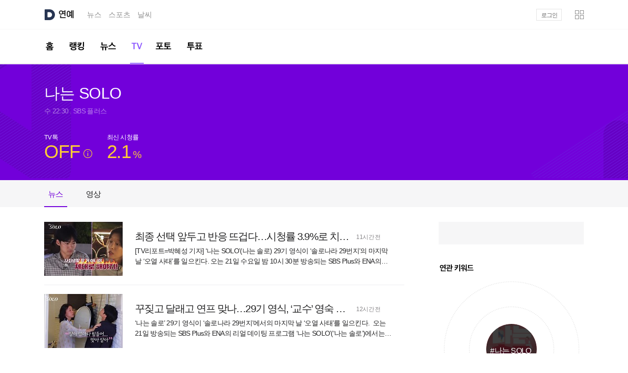

--- FILE ---
content_type: text/html;charset=UTF-8
request_url: https://entertain.daum.net/tv/5178801
body_size: 5702
content:

<!DOCTYPE html>



<html lang="ko" class="os_mac">
<head>
    <meta http-equiv="X-UA-Compatible" content="IE=edge">
<meta charset="utf-8">
<meta property="og:author" content="다음연예" />
<meta property="og:site_name" content="다음연예" />
<meta property="og:title" content="다음연예 | TV - 나는 SOLO" />
<meta property="og:image" content="http://t1.daumcdn.net/contentshub/sdb/897b5d2e264417a360f0147341613d00377c1f7c54559540c50aec0dc736716b" />
<meta property="og:description" content="다음연예" />
<meta property="og:url" content="https://entertain.daum.net/tv/5178801" />
    <title>다음연예 | TV - 나는 SOLO</title>
<link rel="shortcut icon" href="//t1.daumcdn.net/top/favicon/20241223/daum64x64.png">
<script type="text/javascript" src="https://t1.daumcdn.net/tiara/js/v1/tiara-1.2.0.min.js"></script>

<script>
    var ENV = {
        Profile: {
            isProduction: 'true' || false,
            isSandbox: '' || false,
            isCbt: '' || false,
        }
    }
</script>

<link rel="stylesheet" type="text/css" href="//t1.daumcdn.net/media/kraken/entertain/04d8bde/commonCSSBundle.merged.css" />
<style>
    .owl-item{float:left}
</style>
<script src="//t1.daumcdn.net/media/kraken/entertain/04d8bde/common.merged.js"></script>
        <link rel="stylesheet" type="text/css" href="//t1.daumcdn.net/media/kraken/entertain/04d8bde/livetaklCSSBundle.merged.css" />
        <script src="//t1.daumcdn.net/media/kraken/entertain/04d8bde/TvProgramMainBundle.merged.js"></script>
</head>
<body>
<div id="kakaoIndex">
    <a href="#kakaoBody">본문 바로가기</a>
    <a href="#kakaoGnb">메뉴 바로가기</a>
</div>

<div id="kakaoWrap" class="entertain_type1">
<div id="wrapMinidaum"></div>
<script type="text/javascript">
	var minidaum_options = {
		// background 타입 지정 관련 옵션. default: white.
		bgType: "white", // white, dark, custom(no background)
		// logout 시 return url 변경 여부 flag : default: false - 다음탑으로 이동
		enableLogoutRetun: true, // false - 다음탑으로 이동, true - 현재페이지 혹은 returnUrl 값으로 이동
		returnUrl: window.location.href, // default='' , 현재페이지 = window.location.href
		// 실시간 이슈 사용 여부, default: false
		disableHotissue: false, // false일 경우 사용, true일 경우 미사용
		// 로고 사용 여부, default: false
		disableLogo: true, // false일 경우 사용, true일 경우 미사용
		// 티아라 사용 여부, default: false
		disableTracker: true, // false일 경우 사용, true일 경우 미사용
		// 플래시에 의한 레이어 가림 현상 방지 사용 여부, default: false
		enableShield: false // false일 경우 미사용, true일 경우 사용
	}
</script>

  <script src="//go.daum.net/minidaum_pc.daum"></script>

<div id="kakaoHead" role="banner">
	<div class="kakaohead_top">
		<h1 class="tit_daum">
			<a href="https://www.daum.net/" class="link_daum" data-tiara-layer="gnb default logo">
				<svg focusable="false" aria-haspopup="true" width="22" height="22" viewBox="0 0 22 22" fill="none" xmlns="http://www.w3.org/2000/svg">
					<path d="M11 5.83C13.8556 5.83 16.1656 8.316 16.0556 11.1958C15.9522 13.9348 13.6158 16.17 10.8746 16.17H7.2578C7.0158 16.17 6.8178 15.972 6.8178 15.73V6.27C6.8178 6.028 7.0158 5.83 7.2578 5.83H10.9978M11 0H2.2C1.4718 0 0.880005 0.5918 0.880005 1.32V20.68C0.880005 21.4082 1.4718 22 2.2 22H11C17.0742 22 22 17.0742 22 11C22 4.9258 17.0742 0 11 0Z" fill="#273552" />
				</svg>
			</a>
			<a href="https://entertain.daum.net" id="kakaoServiceLogo" data-tiara-layer="gnb service enter"><span class="ir_wa">연예</span></a>
		</h1>
		<strong class="screen_out">관련서비스</strong>
		<ul id="kakaoRelServices">
			<li><a href="https://news.daum.net" class="link_services" data-tiara-layer="gnb service news">뉴스</a></li>
			<li><a href="https://sports.daum.net" class="link_services" data-tiara-layer="gnb service sports">스포츠</a></li>
			<li><a href="https://weather.daum.net" class="link_services" data-tiara-layer="gnb service weather">날씨</a></li>
		</ul>
	</div>
	<div id="kakaoGnb" role="navigation">
		<div class="inner_gnb">
			<h2 class="screen_out">연예 메인메뉴</h2>
			<ul class="gnb_enter">
				<li >
					<a href="/" class="link_gnb link_gnb1" data-tiara-layer="gnb tab home">
						<span class="ir_wa">홈</span>
						<span class="bar_gnb"><span class="inner_bar"></span></span>
					</a>
				</li>
				<li >
					<a href="/ranking/keyword" class="link_gnb link_gnb2" data-tiara-layer="gnb tab ranking">
						<span class="ir_wa">랭킹</span>
						<span class="bar_gnb"><span class="inner_bar"></span></span>
					</a>
				</li>
				<li >
					<a href="/news" class="link_gnb link_gnb3" data-tiara-layer="gnb tab news">
						<span class="ir_wa">뉴스</span>
						<span class="bar_gnb"><span class="inner_bar"></span></span>
					</a>
				</li>
				<li class="on">
					<a href="/tv" class="link_gnb link_gnb5" data-tiara-layer="gnb tab tv">
						<span class="ir_wa">TV</span>
						<span class="bar_gnb"><span class="inner_bar"></span></span>
					</a>
				</li>
				<li >
					<a href="/photo" class="link_gnb link_gnb7" data-tiara-layer="gnb tab photo">
						<span class="ir_wa">포토</span>
						<span class="bar_gnb"><span class="inner_bar"></span></span>
					</a>
				</li>
				<li >
					<a href="/poll" class="link_gnb link_gnb8" data-tiara-layer="gnb tab poll">
						<span class="ir_wa">투표</span>
						<span class="bar_gnb"><span class="inner_bar"></span></span>
					</a>
				</li>
			</ul>
		</div>
	</div>
</div>
<!-- // kakaoHead -->
<script src="//t1.daumcdn.net/media/kraken/entertain/04d8bde/MouseOverComponent.merged.js"></script>

<hr class="hide">
<div id="kakaoContent" class="cont_tv" role="main">
	<h2 id="kakaoBody" class="screen_out">TV</h2> <!-- 선택된 대메뉴명이 들어갑니다. -->
	<script>
  var __programTabNews = true;
  var __programTabVideo = true;
  var __programTabTvTalk = false;
  var __programTabPoll = false;
  var __programTabComment = false;
</script>
<div id="cSub">
  <div class="feature_program" data-tiara-layer="top">
    <div class="inner_feature">
      <div class="program_info">
        <div class="tit_program">
          <h3 class="tit_g">나는 SOLO</h3>
        </div>
        <div class="info_program">
          <span class="txt_g">수 22:30 . SBS 플러스</span>
        </div>
        <div class="rate_program">
			<div class="item_rate">
				<strong class="tit_rate">TV톡</strong>
					  <span class="cont_rate">
					  <span class="num_g emph_g2">OFF</span>
					  <div class="tooltip_enter2">
						<button type="button" class="btn_tooltip" aria-expanded="false">
							<span class="ico_enter">도움말</span>
						</button>
						<div class="layer_tooltip">
							<p class="desc_tooltip">
							제작진과의 협의를 통해 해당 프로그램의 TV톡이 비공개 설정되었습니다.
							<button type="button" class="btn_close"><span class="ico_enter">닫기</span></button>
						</div>
					  </div>
					  </span>
			</div>
            <div class="item_rate">
              <a href="http://search.daum.net/search?q=%EB%82%98%EB%8A%94%20SOLO%20%EC%8B%9C%EC%B2%AD%EB%A5%A0" data-tiara-layer="tvrating">
                <strong class="tit_rate">최신 시청률</strong>
                <span class="num_g emph_g2">2.1<span class="txt_percent">%</span></span>
              </a>
            </div>
        </div>
      </div>
        <div class="box_vod" id="videoPlayer" style="width:450px;height:253px;" data-tiara-layer="mainvod">
          <iframe src="https://kakaotv.daum.net/embed/player/cliplink/460637591?service=daum_enter&section=program&profile=HIGH" width="100%" height="100%" frameborder="0" allow="encrypted-media" class="player_vod" allowFullScreen></iframe>
          <a href="#none" class="ico_enter btn_close">영상레이어 닫기</a>
        </div>
    </div>
  </div>
  <div class="feature_tab">
    <ul class="tab_feature" data-tiara-layer="tab">
      <li data-tab="news" data-tiara-layer="news">
        <a href="#none" class="link_tab">뉴스</a>
      </li>
      <li data-tab="video" data-tiara-layer="vod">
        <a href="#none" class="link_tab">영상</a>
      </li>
    </ul> <!-- 2017-07-11 요소 수정 -->
  </div>
</div><!--// cSub -->
<div id="cMain">
	<div id="mArticle">
		<div class="tabContents" id="newsComponents" style="display:none" data-type="news">
			<h4 class="screen_out">뉴스</h4>
			<div class="box_g box_news" data-tiara-layer="list">
				<h5 class="screen_out">뉴스</h5>
				<ul class="list_news list_news2" id="programNewsList"></ul>
				<a href="#none" class="btn_moreview" data-tiara-layer="more"><span class="inner_btn"><span class="ico_enter2 ico_arr">더보기</span></span></a>
			</div>
		</div>
		<div class="tabContents" id="videoComponents" style="display:none" data-type="video">
			<h4 class="screen_out">영상</h4>
			<div class="vod_list">
				<div class="head_vod">
					<div class="tab_vod" data-tiara-layer="vod_tab">
						<a href="#none" class="link_tab on" data-tiara-layer="all" data-tab="video">전체</a>
						<a href="#none" class="link_tab" data-tiara-layer="episode" data-tab="episode">회차</a>
					</div>
					<h5 class="tit_g" style="display: none;">회차목록<span class="txt_middot">·</span><em class="emph_g">0개</em></h5>
				</div>
				<div class="box_g box_vod" data-type="video" data-tiara-layer="list">
					<ul class="list_gallery list_gallery2" id="videoList"></ul>
					<div class="more_btn btn_moreview_video">
						<a href="#none" class="btn_moreview" data-tiara-layer="all_more"><span class="inner_btn"><span class="ico_enter2 ico_arr">더보기</span></span></a>
					</div>
				</div>
				<div class="box_g box_vod" data-type="episode" data-tiara-layer="list" style="display: none;margin-top:0;">
				</div>
			</div>
		</div>
		<div class="tabContents box_tvtalk" id="talkComponents" style="display:none" data-type="talk">
			<h4 class="screen_out">TV톡</h4>
			<div class="cmt_talk" data-tiara-layer="tvtalk">
				<div id="alex-livetalk" data-tiara-layer="comment"></div>
			</div>
		</div>
		<div class="tabContents" id="pollComponents" style="display:none" data-type="poll">
			<h4 class="screen_out">투표</h4>
			<div class="vote_list">
				<ul id="poll_list" class="list_thumb"></ul>
			</div>
		</div>
			</div><!--// mArticle -->
	<div id="mAside" role="complementary" data-tiara-layer="right">
<div class="aside_g aside_ad">
	<h3 class="screen_out">광고</h3>
	<ins class="kakao_ad_area" style="display:block"
	     data-ad-frame-id   = "adWing"
	     data-ad-frame-name = "adWing"
	     data-ad-unit       = "08E76"
	     data-ad-type       = "D"
	     data-ad-width      = "250"
	     data-ad-height     = "250">
	</ins>
	</div>
<div class="aside_g aside_keyword">
	<h3 class="tit_news">연관 키워드</h3>
	<div class="cont_aside">
		<div class="desc_relate active">
			<span class="thumb_key">
				<span class="txt_key">#나는 SOLO</span>
				<span class="thumb_g" style="background-image:url('http://t1.daumcdn.net/contentshub/sdb/897b5d2e264417a360f0147341613d00377c1f7c54559540c50aec0dc736716b')"></span>
			</span>
			<ul class="list_relate action">
			</ul>
		</div>
	</div>
</div>
<div class="aside_g aside_phototv">
	<h3 class="tit_enter">포토&amp;TV</h3>
	<div class="cont_aside">
		<ul class="list_multimedia" data-tiara-layer="photo_tv">
			<li>
				<div class="item_multimedia">
					<a href="https://gallery.v.daum.net/p/viewer/247/PKh7oK71tI" class="wrap_thumb" data-tiara-ordnum="1">
						<div class="thumb_img"><img src="https://img1.daumcdn.net/thumb/S144x100ht.u/?fname=https%3A%2F%2Ft1.daumcdn.net%2Fnews%2F202601%2F20%2FNEWS1%2F20260120161030113uina.jpg&scode=media" alt="\'단발 44세\' 송혜교, 역대급 동안…\"언제 기르지\" " class="thumb_g"></div>
						<span class="ico_enter ico_photo">포토뷰</span>
					</a>
					<div class="cont_thumb">
						<strong class="tit_item"><a href="https://gallery.v.daum.net/p/viewer/247/PKh7oK71tI" class="link_txt" data-tiara-layer="right photo_tv photo" data-tiara-ordnum="1">'단발 44세' 송혜교, 역대급 동안…"언제 기르지" </a></strong>
					</div>
				</div>
			</li>
			<li>
				<div class="item_multimedia">
					<a href="https://gallery.v.daum.net/p/viewer/251/7CxmEPV7Gc" class="wrap_thumb" data-tiara-ordnum="2">
						<div class="thumb_img"><img src="https://img1.daumcdn.net/thumb/S144x100ht.u/?fname=https%3A%2F%2Ft1.daumcdn.net%2Fnews%2F202601%2F20%2Fxportsnews%2F20260120154638217cbul.jpg&scode=media" alt="후덕죽, 손종원·선재스님 다시 만났다 \"소중한 인연\" " class="thumb_g"></div>
						<span class="ico_enter ico_photo">포토뷰</span>
					</a>
					<div class="cont_thumb">
						<strong class="tit_item"><a href="https://gallery.v.daum.net/p/viewer/251/7CxmEPV7Gc" class="link_txt" data-tiara-layer="right photo_tv photo" data-tiara-ordnum="2">후덕죽, 손종원·선재스님 다시 만났다 "소중한 인연" </a></strong>
					</div>
				</div>
			</li>
			<li>
				<div class="item_multimedia">
					<a href="https://entertain.daum.net/tv/6122689/video/460757173" class="wrap_thumb" data-tiara-ordnum="3">
						<div class="thumb_img"><img src="https://img1.daumcdn.net/thumb/S144x100ht.u/?fname=https%3A%2F%2Fthumb.kakaocdn.net%2Fdna%2Fkamp%2Fsource%2Frvwa43pbucwpxv18vi96e8rdx%2Fthumbs%2Fthumb.jpg%3Fcredential%3DTuMuFGKUIcirOSjFzOpncbomGFEIdZWK%26expires%3D33325794934%26signature%3DQ5BEGHw2KNWWIqUXB9aiC%252F6EeVU%253D%26ts%3D1768886134&scode=media" alt="‘신’인 감독 김연경이 왔다!! 결전의 날 신붐 vs 기묘한 파이널 매치가 시작됩니다!! MBN 260125 방송" class="thumb_g"></div>
						<span class="info_play"><span class="screen_out">재생시간</span>01:00</span>
						
					</a>
					<div class="cont_thumb">
						<strong class="tit_item"><a href="https://entertain.daum.net/tv/6122689/video/460757173" class="link_txt" data-tiara-layer="right photo_tv photo" data-tiara-ordnum="3">‘신’인 감독 김연경이 왔다!! 결전의 날 신붐 vs 기묘한 파이널 매치가 시작됩니다!! MBN 260125 방송</a></strong>
					</div>
				</div>
			</li>
			<li>
				<div class="item_multimedia">
					<a href="https://entertain.daum.net/tv/6125104/video/460758061" class="wrap_thumb" data-tiara-ordnum="4">
						<div class="thumb_img"><img src="https://img1.daumcdn.net/thumb/S144x100ht.u/?fname=https%3A%2F%2Fthumb.kakaocdn.net%2Fdna%2Fkamp%2Fsource%2Frv1k7u1drnx4rnhkl3susgi1v%2Fthumbs%2Fthumb.jpg%3Fcredential%3DTuMuFGKUIcirOSjFzOpncbomGFEIdZWK%26expires%3D33325797426%26signature%3DQf1oxVkD0BQaiz2Gjhly9deCioQ%253D%26ts%3D1768888626&scode=media" alt=" 차지연 ♬ 갈무리 MBN 260120 방송" class="thumb_g"></div>
						<span class="info_play"><span class="screen_out">재생시간</span>01:50</span>
						
					</a>
					<div class="cont_thumb">
						<strong class="tit_item"><a href="https://entertain.daum.net/tv/6125104/video/460758061" class="link_txt" data-tiara-layer="right photo_tv photo" data-tiara-ordnum="4"> 차지연 ♬ 갈무리 MBN 260120 방송</a></strong>
					</div>
				</div>
			</li>
		</ul>
	</div>
</div>
<div class="aside_g aside_poll">
	<h3 class="tit_enter">투표</h3>
	<div class="cont_aside">
		<span class="wrap_thumb">
			<img src="https://img1.daumcdn.net/thumb/S296x150ht.u/?fname=https%3A%2F%2Fthumb.kakaocdn.net%2Fdna%2Fkamp%2Fsource%2Frvgcuq0nyedm1jjgealsz72cq%2Fthumbs%2Fthumb.jpg%3Fcredential%3DTuMuFGKUIcirOSjFzOpncbomGFEIdZWK%26expires%3D33325257606%26signature%3DFjSvc7xzbNUIWUlKc1uLPSdr7%252BQ%253D%26ts%3D1768348806&scode=media" class="thumb_g" alt="">
		</span>
		<a href="/poll/37359" class="cont_thumb" data-tiara-layer="poll">
			<strong class="tit_thumb">
				<span class="inner_tit">
					<span class="ico_enter ico_question">Q</span>첫방 '호텔 도깨비' 기대되는 캐릭터는?<span class="btn_poll">투표하기</span>
				</span>
			</strong>
		</a>
	</div>
</div>

	<div class="aside_g aside_shopping">
		<h3 class="screen_out">광고</h3>
		<div id="daum-sfocus-root">
			<ins class="kakao_ad_area" style="display:block"
				 data-ad-frame-id   = "adWing"
				 data-ad-frame-name = "adWing"
					 data-ad-unit = "DAN-IUpi96pXnc0yJVZe"
				 data-ad-type       = "D"
				 data-ad-width      = "250"
				 data-ad-height     = "250">
			</ins>
		</div>
	</div>

	</div><!--// mAside -->
</div><!-- // cMain -->
	<div id="cEtc">
	</div><!--// cEtc -->
	<div class="cl_b"></div>
</div>

<hr class="hide">
<div id="kakaoFoot" class="footer_comm" role="contentinfo">
    <div class="inner_foot" data-tiara-layer="footer">
	    <div class="direct_link" data-tiara-layer="direct">
		    <h2 class="screen_out">바로가기</h2>
		    <div class="direct_bundle">
			    <div class="item_bundle">
				    <a href="/ranking/keyword" class="link_txt" data-tiara-layer="footer direct ranking">TOP키워드</a>
			    </div>
			    <div class="item_bundle">
				    <a href="/news" class="link_txt" data-tiara-layer="footer direct news">최신뉴스</a>
			    </div>
			    <div class="item_bundle">
				    <a href="/news/series" class="link_txt" data-tiara-layer="footer direct series">연재</a>
			    </div>
			    <div class="item_bundle">
				    <a href="/tv" class="link_txt" data-tiara-layer="footer direct gallery">TV</a>
			    </div>
		    </div>
	    </div>
	    <h2 class="screen_out">서비스 이용정보</h2>
	    <div class="footer_link">
			<a href="https://news.daum.net/edit" class="link_info" data-tiara-action-name="footer_다음뉴스 서비스안내" data-tiara-layer="footer info_daumnews" data-tiara-copy="다음뉴스 서비스안내" data-tiara-click-url="https://news.daum.net/edit">다음뉴스 서비스안내</a>
		    <a href="https://news.daum.net/newscenter24" class="link_info" data-tiara-action-name="footer_24시간 뉴스센터" data-tiara-layer="footer newscenter" data-tiara-copy="24시간 뉴스센터" data-tiara-click-url="https://news.daum.net/newscenter24">24시간 뉴스센터</a>
		    <a href="https://brunch.co.kr/@daumnews" class="link_info"
         data-tiara-action-name="footer_공지사항" data-tiara-layer="footer notice" data-tiara-copy="공지사항" data-tiara-click-url="https://brunch.co.kr/@daumnews"
        >공지사항</a>
		    <a href="http://policy.daum.net/policy/info" class="link_info" data-tiara-action-name="footer_이용약관" data-tiara-layer="footer policy" data-tiara-copy="이용약관" data-tiara-click-url="https://policy.daum.net/policy/info">서비스 약관/정책</a>
	    </div>
	    <div class="footer_link">
		    <span class="link_info">기사배열책임자 : 임광욱</span>
		    <span class="link_info">청소년보호책임자 : 이호원</span>
	    </div>
	    <div class="info_copyright">
		    <strong class="info_warn">기사에 대한 저작권 및 법적 책임은 자료제공사 또는<br>글쓴이에 있으며, axz의 입장과 다를 수 있습니다.</strong>
		    <small class="txt_copyright">© <strong class="txt_kakao"><a href="https://career.axzcorp.com/" class="link_kakao"
        data-tiara-action-name="footer_ⓒ AXZ Corp." data-tiara-layer="footer axzcorp" data-tiara-copy="ⓒ AXZ Corp." data-tiara-click-url="https://career.axzcorp.com/"
        >AXZ Corp.</a></strong> </small>
	    </div>
    </div>
</div>	<!-- // kakaoFoot -->
    <script async type="text/javascript" src="//t1.daumcdn.net/kas/static/ba.min.js"></script>
<script src="//t1.daumcdn.net/media/kraken/entertain/04d8bde/MoreButtonComponent.merged.js"></script>
</div>
</body>
</html>


--- FILE ---
content_type: text/css
request_url: https://t1.daumcdn.net/media/kraken/entertain/04d8bde/livetaklCSSBundle.merged.css
body_size: 1590
content:
.cmt_talk{margin-top:-7px}.build_version{position:relative;width:100%;overflow:hidden;-webkit-transition:all .5s ease-in-out .5s;transition:all .5s ease-in-out .5s;cursor:progress}.build_version:hover{height:55px;background:#f0f0f0;margin-bottom:20px}.build_attrs{display:none;position:absolute;width:100%;top:0;font-size:75%;padding:20px}.build_version:hover .build_attrs{display:block}.phase,.version{color:#fff;font-weight:700;background:repeating-linear-gradient(45deg,#222,#222 2px,#555 0,#555 4px);padding:0 5px;margin-right:.2em;border-radius:2px}.phase{margin-left:1em}svg.ico_livetalk{display:block;width:100%;height:100%;pointer-events:none}.btn_refresh.on .ico_refresh{-webkit-animation:rotate .8s 1 linear;animation:rotate .8s 1 linear}@-webkit-keyframes rotate{0%{-webkit-transform:rotate(0deg);-ms-transform:rotate(0deg);transform:rotate(0deg)}to{-webkit-transform:rotate(180deg);-ms-transform:rotate(180deg);transform:rotate(180deg)}}@keyframes rotate{0%{-webkit-transform:rotate(0deg);-ms-transform:rotate(0deg);transform:rotate(0deg)}to{-webkit-transform:rotate(180deg);-ms-transform:rotate(180deg);transform:rotate(180deg)}}.ico_refresh{display:block;width:18px;height:18px}.txt_refresh{display:block;overflow:hidden;font-size:1px;line-height:0;color:transparent;text-indent:-9999px}.btn_toggle{outline:none}.txt_toggle{display:block;font-size:1px;line-height:0;color:transparent;text-indent:-9999px}.box_tvtalk .btn_update{margin-top:1px}.os_mac .box_tvtalk .btn_update{margin-top:0}.wrap_toggle{display:block;width:30px;height:30px;-webkit-transform:rotate(180deg);-ms-transform:rotate(180deg);transform:rotate(180deg)}.wrap_toggle svg{fill:#ddd;-webkit-transition:fill .3s ease-in-out;transition:fill .3s ease-in-out}.wrap_toggle.on{-webkit-transform:rotate(0);-ms-transform:rotate(0);transform:rotate(0)}.wrap_toggle.on svg{fill:#3c7ad8}.alex-livetalk .btn_update>*{margin-left:5px}.desc_update{font-size:13px}.cmt_info{height:30px;white-space:nowrap}.cmt_info:after{content:"";clear:both;display:block;width:0;height:0}.count_area{float:left;height:100%}.cmt_count,.cmt_count .num_cmt_count,.os_mac .cmt_count{font-weight:700}.cmt_count>*{margin-right:5px}.cmt_count .num_cmt_count,.cmt_count .post_cmt_count{margin-right:1px!important}.num_cmt_count{font-style:normal}.control_area{height:100%;text-align:right}.wrap_refresh{float:left;height:100%}.wrap_emot{position:absolute;width:100%;margin:5px 0 0 -1px}.wrap_emot *{box-sizing:revert}.emot_keyboard{display:none;position:relative;z-index:1}.cmt_write{border:1px solid #c7c7c7;border-radius:5px}fieldset{width:100%;min-width:0;max-width:100%;margin:0;padding:0;border:0}.box_tf_cmt{position:relative;padding-right:40px}.cmt_write.on .box_tf_cmt{position:relative;padding-right:0}.quick_emot{position:absolute;top:50%;right:10px;-webkit-transform:translateY(-50%);-ms-transform:translateY(-50%);transform:translateY(-50%);line-height:0}.lab_textarea{display:block;font-size:1px;line-height:0;color:transparent;text-indent:-9999px}.tf_cmt{display:block;width:100%;min-height:45px;padding:15px;border:none;resize:none;outline:none;background:none;-webkit-transition:min-height .3s ease-in-out;transition:min-height .3s ease-in-out;-ms-overflow-style:none}.os_mac .tf_cmt{padding:16px 15px 14px}.tf_cmt::-webkit-input-placeholder{white-space:nowrap}.tf_cmt::-moz-placeholder{white-space:nowrap}.tf_cmt:-ms-input-placeholder{white-space:nowrap}.tf_cmt::placeholder{white-space:nowrap}.cmt_write.on .tf_cmt::-webkit-input-placeholder{white-space:normal}.cmt_write.on .tf_cmt::-moz-placeholder{white-space:normal}.cmt_write.on .tf_cmt:-ms-input-placeholder{white-space:normal}.cmt_write.on .tf_cmt::placeholder{white-space:normal}.cmt_write.on .tf_cmt{min-height:100px}.cmt_write .attached .tf_cmt{-webkit-transition:none;transition:none}.svg_source{display:none}.alex-livetalk{position:relative;min-height:300px;min-width:300px}.alex-livetalk *{box-sizing:border-box}.alex-livetalk .screen_out{overflow:hidden;position:absolute;width:0;height:0;line-height:0;text-indent:-9999px}.alex-livetalk .show{display:block}.alex-livetalk .hide{display:none}.alex-livetalk button{margin:0;padding:0;border:0 none;vertical-align:middle;background-color:transparent;cursor:pointer;outline:none}.alex-livetalk li,.alex-livetalk ul{list-style:none;margin:0;padding:0}.alex-livetalk button>span{position:relative}.alex-livetalk .v_center:before{content:"";height:100%}.alex-livetalk .v_center:before,.alex-livetalk .v_center>*{display:inline-block;vertical-align:middle}.alex-livetalk [data-alex-tooltip]:hover{position:relative}.alex-livetalk [data-alex-tooltip]:after{content:attr(data-alex-tooltip);position:absolute;padding:5px;-webkit-transition:all .2s ease-in-out;transition:all .2s ease-in-out;background:rgba(0,0,0,.8);border-radius:3px;color:#eee;font-size:.7em;word-wrap:break-word;z-index:999;opacity:0;top:110%;left:50%;-webkit-transform:translateX(-50%);-ms-transform:translateX(-50%);transform:translateX(-50%);visibility:hidden}.alex-livetalk [data-alex-tooltip]:hover:after{top:120%;opacity:1;visibility:visible}.wrap_btn_emoji{display:inline-block}.btn_emoji{display:block;height:20px;width:20px}.txt_btn_emoji{display:block;overflow:hidden;font-size:1px;line-height:0;color:transparent;text-indent:-9999px}.cmt_writer{display:inline-block}.abnormal>.txt{opacity:.3}.cmt_date{display:inline-block}.cmt_btn{overflow:visible;border:0 none;background-color:transparent;cursor:pointer;outline:0;padding:0}.alex-livetalk .wrap_cmt{margin-top:20px;opacity:0;-webkit-transform:translateY(-30px);-ms-transform:translateY(-30px);transform:translateY(-30px);-webkit-transition:-webkit-transform .5s ease-in-out,opacity .5s ease-in-out;-webkit-transition:transform .5s ease-in-out,opacity .5s ease-in-out;transition:transform .5s ease-in-out,opacity .5s ease-in-out}.alex-livetalk .wrap_cmt.visible{opacity:1;-webkit-transform:translateY(0);-ms-transform:translateY(0);transform:translateY(0)}.box_cmt{border-radius:5px;background:#f6f6f7}.wrap_cmt.mine .box_cmt{background:#f6eaea}.cmt_content{padding:11px 15px 0!important;font-size:16px;font-weight:400;color:#141414;line-height:21px!important;-webkit-letter-spacing:-.085em;-moz-letter-spacing:-.085em;-ms-letter-spacing:-.085em;letter-spacing:-.085em;white-space:pre-wrap;word-break:break-all}.os_mac .cmt_content{padding-top:15px!important}.desc_cmt{margin:0;padding:0}.cmt_footer{padding:15px 15px 10px}.alex-livetalk .cmt_footer>*{position:relative;margin-right:15px;line-height:100%;vertical-align:top}.cmt_footer>:before{position:absolute;left:-9px;top:10px;width:3px;height:3px;border-radius:50%;background-color:#e3e3e3;content:""}.cmt_footer>:first-child:before{display:none}.os_mac .cmt_footer>:before{top:8px}.cmt_footer .txt{font-size:13px;line-height:21px;color:#656668;vertical-align:top}.btn_next{display:block;width:100%;height:100%}.btn_next:hover{background:#dedede;color:#000;border-color:#dedede}.cmt_next_txt{font-size:14px;vertical-align:middle}.cmt_wrap_icon{display:inline-block;margin-left:.4em;vertical-align:middle}.ico_next{display:block;width:15px;height:15px}.btn_next svg{stroke:#000}.box_btn_next{position:relative;margin:20px 0 0}.wrap_btn{display:block;margin:0 auto;width:100%;height:50px;border:1px solid #dedede}

--- FILE ---
content_type: text/javascript;charset=UTF-8
request_url: https://go.daum.net/minidaum_pc.daum
body_size: 2058
content:
(function(minidaum) {
  var protocol = window.location.protocol;
  var options = minidaum.options = (typeof window.minidaum_options === 'undefined') ? {} : window.minidaum_options;

  


options.daumId = "";
options.nick = "";
options.isLogin = false;
options.smallProfileImage = "//img1.daumcdn.net/thumb/R48x48.mprofile/?fname=https://t1.daumcdn.net/daumtop_deco/images/common/minidaum/rtn/profile_empty.png";
options.profileImage = "//img1.daumcdn.net/thumb/R132x132.mprofile/?fname=https://t1.daumcdn.net/daumtop_deco/images/common/minidaum/rtn/profile_empty.png";



  options.disableLogo = !!options.disableLogo|| false;
  options.enableShield = !!options.enableShield || false;
  var returnUrl = (function getReturnUrl() {
    var url = 'http://www.daum.net/?nil_profile=logout';
    if (options.enableLogoutRetun) {
      url = options.returnUrl || window.location.href;
    }
    return url;
  }());
  options.memberUrl = 'https://member.daum.net/home.daum';
  options.authGIF = '//logins.daum.net/accounts/auth.gif';
  options.loginUrl = 'https://logins.daum.net/accounts/loginform.do?url=' + encodeURIComponent(window.location.href);
  options.logoutUrl = 'https://logins.daum.net/accounts/logout.do?url=' + encodeURIComponent(returnUrl);
  options.userDataUrl = protocol + '//go.daum.net/minidaum_json.daum';
  options.integrationUrl = 'https://accounts.daum.net/integration/start?rtnUrl=' + encodeURIComponent(location.href);
  options.mailCreateUrl = 'https://member.daum.net/mail/create?cancelUrl=https%3A%2F%2Fdaum.net';
  options.mailUrl = 'https://mail.daum.net/?nil_profile=mini';

  function loadScript(url, async) {
    var script = document.createElement('script');
    script.type = 'text/javascript';
    script.charset = 'utf-8';
    script.async = async;
    script.src = url;
    var head = document.getElementsByTagName("head")[0] || document.documentElement;
    head.appendChild(script);
  };

  
  
  loadScript(protocol + "//t1.daumcdn.net/daumtop_deco/scripts/minidaum/pc/minidaum_pc-79be86d.min.js", true);
  

}(window.minidaum = typeof window.minidaum === 'undefined' ? {} : window.minidaum));


--- FILE ---
content_type: text/javascript
request_url: https://t1.daumcdn.net/media/kraken/entertain/04d8bde/TvProgramMainBundle.merged.js
body_size: 124195
content:
webpackJsonp([31],[function(e,t,n){(function(e){"use strict";function t(e){return e&&e.__esModule?e:{"default":e}}function i(e,t){if(!(e instanceof t))throw new TypeError("Cannot call a class as a function")}var r=n(349),s=t(r),a=n(353),o=t(a),d=n(359),u=t(d),l=n(361),c=t(l),h=n(346),_=t(h),m=n(36),f=t(m),p=function(){function t(){i(this,t),this.clusterId=this.getClusterId(),this.tab=this.getTab(),this.tabSelector=".feature_tab .tab_feature",this.videoSelector="#videoPlayer",this.videoCloseBtnSelector=this.videoSelector+" .btn_close",this.apps={news:null,video:null,talk:null,poll:null,comment:null},this.closeFloating=!0,this.infoWrapper=".item_rate .tooltip_enter2",this.originInfoTooltipOpenSelector=this.infoWrapper+" .btn_tooltip",this.originInfoTooltipCloseSelector=this.infoWrapper+" .layer_tooltip .btn_close"}return t.prototype.getTab=function(){var e=/tv\/\d+\/(\w+)/.exec(location.pathname);return e&&e.length>0?e[1]:"news"},t.prototype.getClusterId=function(){return/\/(\d+)\/?/.exec(location.pathname)[1]},t.prototype.closeFloatVideo=function(){this.videoEl.removeAttr("style").removeClass("vod_float").addClass("box_vod").css({width:"450px",height:"253px"})},t.prototype.initialize=function(){this.apps.news=new s["default"](this.clusterId),this.apps.video=new o["default"](this.clusterId),this.apps.talk=new u["default"](this.clusterId),this.apps.poll=new c["default"](this.clusterId),this.isAnimating=!1,this.callback=null,this.talkList=new _["default"](this.clusterId,".box_cmtnow",6e4,{pageSize:50},{pageSize:10}),this.talkList.load(),this.tiaraComponent=new f["default"]("tv","programhome_"+this.tab,"tv")},t.prototype.initializeDomSelector=function(){this.tabEl=e(this.tabSelector),this.videoEl=e(this.videoSelector),this.videoCloseBtnEl=e(this.videoCloseBtnSelector)},t.prototype.initializeInfoDomSelector=function(){this.originInfoEl=e(this.infoWrapper),this.originInfoTooltipOpenEl=e(this.originInfoTooltipOpenSelector),this.originInfoTooltipCloseEl=e(this.originInfoTooltipCloseSelector)},t.prototype.enableTab=function(){var t=window.location.origin;(!window.location.origin||t.indexOf("undefined")>-1)&&(t=window.location.protocol+"//"+window.location.hostname),window.history.replaceState({},null,t+"/tv/"+this.clusterId+"/"+this.tab+"/");var n=this.tabEl.find("li[data-tab="+this.tab+"]");n.length<=0?(n=this.tabEl.find("li").first(),this.tab=n.data("tab"),this.tab&&this.enableTab()):(n.addClass("on").siblings().removeClass("on"),e(".tabContents[data-type="+this.tab+"]").show().siblings(".tabContents").hide()),this.reloadTiara()},t.prototype.bindEvents=function(){var t=this;this.tabEl.find("li").on("click",function(n){n.preventDefault();var i=e(n.currentTarget);t.tab=i.data("tab"),t.enableTab()}),e(window).on("scroll",function(){var n="undefined"==typeof window.scrollY?window.pageYOffset:window.scrollY,i=e(".feature_tab").offset().top,r=function(){t.videoEl.addClass("vod_float"),t.isAnimating=!0,t.videoEl.css({position:"fixed","z-index":"9999",right:"50%","margin-right":"-550px"}).animate({width:"340px",height:"192px",bottom:"20px"},300,function(){t.isAnimating=!1,t.callback&&(t.callback(),t.callback=null)}).removeClass("box_vod").addClass("vod_float")};n>400?t.closeFloating&&(t.isAnimating?t.callback=function(){r()}:r()):n<i&&(t.isAnimating?t.callback=function(){t.closeFloatVideo()}:t.closeFloatVideo())}),this.videoCloseBtnEl.on("click",function(e){e.preventDefault(),t.closeFloatVideo(),t.closeFloating=!1})},t.prototype.bindInfoEvents=function(){var e=this;this.originInfoTooltipOpenEl.on("click",function(){e.originInfoEl.addClass("tooltip_open"),e.originInfoEl.find("button").attr("aria-expanded","true")}),this.originInfoTooltipCloseEl.on("click",function(){e.originInfoEl.removeClass("tooltip_open"),e.originInfoEl.find("button").attr("aria-expanded","false")})},t.prototype.initTiara=function(){this.reloadTiara()},t.prototype.reloadTiara=function(){this.tiaraComponent.sendTvPageView("","programhome_"+this.tab)},t.prototype.load=function(){var t=this;e("document").ready(function(){t.initialize(),t.initializeDomSelector(),t.bindEvents(),t.initializeInfoDomSelector(),t.bindInfoEvents(),t.talkList.loadTalkList(),t.hasData={talk:!0,news:window.__programTabNews,video:window.__programTabVideo,poll:window.__programTabPoll,comment:window.__programTabComment},Object.keys(t.hasData).map(function(e){t.hasData[e]&&t.apps[e]&&t.apps[e].load()}),t.enableTab(),t.initTiara()})},t}();(new p).load()}).call(t,n(1))},,,,,function(e,t,n){var i;!function(r,s,a){function o(e,t){this.wrapper="string"==typeof e?s.querySelector(e):e,this.scroller=this.wrapper.children[0],this.scrollerStyle=this.scroller.style,this.options={resizeScrollbars:!0,mouseWheelSpeed:20,snapThreshold:.334,disablePointer:!c.hasPointer,disableTouch:c.hasPointer||!c.hasTouch,disableMouse:c.hasPointer||c.hasTouch,startX:0,startY:0,scrollY:!0,directionLockThreshold:5,momentum:!0,bounce:!0,bounceTime:600,bounceEasing:"",preventDefault:!0,preventDefaultException:{tagName:/^(INPUT|TEXTAREA|BUTTON|SELECT)$/},HWCompositing:!0,useTransition:!0,useTransform:!0,bindToWrapper:"undefined"==typeof r.onmousedown};for(var n in t)this.options[n]=t[n];this.translateZ=this.options.HWCompositing&&c.hasPerspective?" translateZ(0)":"",this.options.useTransition=c.hasTransition&&this.options.useTransition,this.options.useTransform=c.hasTransform&&this.options.useTransform,this.options.eventPassthrough=this.options.eventPassthrough===!0?"vertical":this.options.eventPassthrough,this.options.preventDefault=!this.options.eventPassthrough&&this.options.preventDefault,this.options.scrollY="vertical"!=this.options.eventPassthrough&&this.options.scrollY,this.options.scrollX="horizontal"!=this.options.eventPassthrough&&this.options.scrollX,this.options.freeScroll=this.options.freeScroll&&!this.options.eventPassthrough,this.options.directionLockThreshold=this.options.eventPassthrough?0:this.options.directionLockThreshold,this.options.bounceEasing="string"==typeof this.options.bounceEasing?c.ease[this.options.bounceEasing]||c.ease.circular:this.options.bounceEasing,this.options.resizePolling=void 0===this.options.resizePolling?60:this.options.resizePolling,this.options.tap===!0&&(this.options.tap="tap"),"scale"==this.options.shrinkScrollbars&&(this.options.useTransition=!1),this.options.invertWheelDirection=this.options.invertWheelDirection?-1:1,this.x=0,this.y=0,this.directionX=0,this.directionY=0,this._events={},this._init(),this.refresh(),this.scrollTo(this.options.startX,this.options.startY),this.enable()}function d(e,t,n){var i=s.createElement("div"),r=s.createElement("div");return n===!0&&(i.style.cssText="position:absolute;z-index:9999",r.style.cssText="-webkit-box-sizing:border-box;-moz-box-sizing:border-box;box-sizing:border-box;position:absolute;background:rgba(0,0,0,0.5);border:1px solid rgba(255,255,255,0.9);border-radius:3px"),r.className="iScrollIndicator","h"==e?(n===!0&&(i.style.cssText+=";height:7px;left:2px;right:2px;bottom:0",r.style.height="100%"),i.className="iScrollHorizontalScrollbar"):(n===!0&&(i.style.cssText+=";width:7px;bottom:2px;top:2px;right:1px",r.style.width="100%"),i.className="iScrollVerticalScrollbar"),i.style.cssText+=";overflow:hidden",t||(i.style.pointerEvents="none"),i.appendChild(r),i}function u(e,t){this.wrapper="string"==typeof t.el?s.querySelector(t.el):t.el,this.wrapperStyle=this.wrapper.style,this.indicator=this.wrapper.children[0],this.indicatorStyle=this.indicator.style,this.scroller=e,this.options={listenX:!0,listenY:!0,interactive:!1,resize:!0,defaultScrollbars:!1,shrink:!1,fade:!1,speedRatioX:0,speedRatioY:0};for(var n in t)this.options[n]=t[n];if(this.sizeRatioX=1,this.sizeRatioY=1,this.maxPosX=0,this.maxPosY=0,this.options.interactive&&(this.options.disableTouch||(c.addEvent(this.indicator,"touchstart",this),c.addEvent(r,"touchend",this)),this.options.disablePointer||(c.addEvent(this.indicator,c.prefixPointerEvent("pointerdown"),this),c.addEvent(r,c.prefixPointerEvent("pointerup"),this)),this.options.disableMouse||(c.addEvent(this.indicator,"mousedown",this),c.addEvent(r,"mouseup",this))),this.options.fade){this.wrapperStyle[c.style.transform]=this.scroller.translateZ;var i=c.style.transitionDuration;this.wrapperStyle[i]=c.isBadAndroid?"0.0001ms":"0ms";var a=this;c.isBadAndroid&&l(function(){"0.0001ms"===a.wrapperStyle[i]&&(a.wrapperStyle[i]="0s")}),this.wrapperStyle.opacity="0"}}var l=r.requestAnimationFrame||r.webkitRequestAnimationFrame||r.mozRequestAnimationFrame||r.oRequestAnimationFrame||r.msRequestAnimationFrame||function(e){r.setTimeout(e,1e3/60)},c=function(){function e(e){return i!==!1&&(""===i?e:i+e.charAt(0).toUpperCase()+e.substr(1))}var t={},n=s.createElement("div").style,i=function(){for(var e,t=["t","webkitT","MozT","msT","OT"],i=0,r=t.length;i<r;i++)if(e=t[i]+"ransform",e in n)return t[i].substr(0,t[i].length-1);return!1}();t.getTime=Date.now||function(){return(new Date).getTime()},t.extend=function(e,t){for(var n in t)e[n]=t[n]},t.addEvent=function(e,t,n,i){e.addEventListener(t,n,!!i)},t.removeEvent=function(e,t,n,i){e.removeEventListener(t,n,!!i)},t.prefixPointerEvent=function(e){return r.MSPointerEvent?"MSPointer"+e.charAt(7).toUpperCase()+e.substr(8):e},t.momentum=function(e,t,n,i,r,s){var o,d,u=e-t,l=a.abs(u)/n;return s=void 0===s?6e-4:s,o=e+l*l/(2*s)*(u<0?-1:1),d=l/s,o<i?(o=r?i-r/2.5*(l/8):i,u=a.abs(o-e),d=u/l):o>0&&(o=r?r/2.5*(l/8):0,u=a.abs(e)+o,d=u/l),{destination:a.round(o),duration:d}};var o=e("transform");return t.extend(t,{hasTransform:o!==!1,hasPerspective:e("perspective")in n,hasTouch:"ontouchstart"in r,hasPointer:!(!r.PointerEvent&&!r.MSPointerEvent),hasTransition:e("transition")in n}),t.isBadAndroid=function(){var e=r.navigator.appVersion;if(/Android/.test(e)&&!/Chrome\/\d/.test(e)){var t=e.match(/Safari\/(\d+.\d)/);return!(t&&"object"==typeof t&&t.length>=2)||parseFloat(t[1])<535.19}return!1}(),t.extend(t.style={},{transform:o,transitionTimingFunction:e("transitionTimingFunction"),transitionDuration:e("transitionDuration"),transitionDelay:e("transitionDelay"),transformOrigin:e("transformOrigin")}),t.hasClass=function(e,t){var n=new RegExp("(^|\\s)"+t+"(\\s|$)");return n.test(e.className)},t.addClass=function(e,n){if(!t.hasClass(e,n)){var i=e.className.split(" ");i.push(n),e.className=i.join(" ")}},t.removeClass=function(e,n){if(t.hasClass(e,n)){var i=new RegExp("(^|\\s)"+n+"(\\s|$)","g");e.className=e.className.replace(i," ")}},t.offset=function(e){for(var t=-e.offsetLeft,n=-e.offsetTop;e=e.offsetParent;)t-=e.offsetLeft,n-=e.offsetTop;return{left:t,top:n}},t.preventDefaultException=function(e,t){for(var n in t)if(t[n].test(e[n]))return!0;return!1},t.extend(t.eventType={},{touchstart:1,touchmove:1,touchend:1,mousedown:2,mousemove:2,mouseup:2,pointerdown:3,pointermove:3,pointerup:3,MSPointerDown:3,MSPointerMove:3,MSPointerUp:3}),t.extend(t.ease={},{quadratic:{style:"cubic-bezier(0.25, 0.46, 0.45, 0.94)",fn:function(e){return e*(2-e)}},circular:{style:"cubic-bezier(0.1, 0.57, 0.1, 1)",fn:function(e){return a.sqrt(1- --e*e)}},back:{style:"cubic-bezier(0.175, 0.885, 0.32, 1.275)",fn:function(e){var t=4;return(e-=1)*e*((t+1)*e+t)+1}},bounce:{style:"",fn:function(e){return(e/=1)<1/2.75?7.5625*e*e:e<2/2.75?7.5625*(e-=1.5/2.75)*e+.75:e<2.5/2.75?7.5625*(e-=2.25/2.75)*e+.9375:7.5625*(e-=2.625/2.75)*e+.984375}},elastic:{style:"",fn:function(e){var t=.22,n=.4;return 0===e?0:1==e?1:n*a.pow(2,-10*e)*a.sin((e-t/4)*(2*a.PI)/t)+1}}}),t.tap=function(e,t){var n=s.createEvent("Event");n.initEvent(t,!0,!0),n.pageX=e.pageX,n.pageY=e.pageY,e.target.dispatchEvent(n)},t.click=function(e){var t,n=e.target;/(SELECT|INPUT|TEXTAREA)/i.test(n.tagName)||(t=s.createEvent("MouseEvents"),t.initMouseEvent("click",!0,!0,e.view,1,n.screenX,n.screenY,n.clientX,n.clientY,e.ctrlKey,e.altKey,e.shiftKey,e.metaKey,0,null),t._constructed=!0,n.dispatchEvent(t))},t}();o.prototype={version:"5.2.0",_init:function(){this._initEvents(),(this.options.scrollbars||this.options.indicators)&&this._initIndicators(),this.options.mouseWheel&&this._initWheel(),this.options.snap&&this._initSnap(),this.options.keyBindings&&this._initKeys()},destroy:function(){this._initEvents(!0),clearTimeout(this.resizeTimeout),this.resizeTimeout=null,this._execEvent("destroy")},_transitionEnd:function(e){e.target==this.scroller&&this.isInTransition&&(this._transitionTime(),this.resetPosition(this.options.bounceTime)||(this.isInTransition=!1,this._execEvent("scrollEnd")))},_start:function(e){if(1!=c.eventType[e.type]){var t;if(t=e.which?e.button:e.button<2?0:4==e.button?1:2,0!==t)return}if(this.enabled&&(!this.initiated||c.eventType[e.type]===this.initiated)){!this.options.preventDefault||c.isBadAndroid||c.preventDefaultException(e.target,this.options.preventDefaultException)||e.preventDefault();var n,i=e.touches?e.touches[0]:e;this.initiated=c.eventType[e.type],this.moved=!1,this.distX=0,this.distY=0,this.directionX=0,this.directionY=0,this.directionLocked=0,this.startTime=c.getTime(),this.options.useTransition&&this.isInTransition?(this._transitionTime(),this.isInTransition=!1,n=this.getComputedPosition(),this._translate(a.round(n.x),a.round(n.y)),this._execEvent("scrollEnd")):!this.options.useTransition&&this.isAnimating&&(this.isAnimating=!1,this._execEvent("scrollEnd")),this.startX=this.x,this.startY=this.y,this.absStartX=this.x,this.absStartY=this.y,this.pointX=i.pageX,this.pointY=i.pageY,this._execEvent("beforeScrollStart")}},_move:function(e){if(this.enabled&&c.eventType[e.type]===this.initiated){this.options.preventDefault&&e.preventDefault();var t,n,i,r,s=e.touches?e.touches[0]:e,o=s.pageX-this.pointX,d=s.pageY-this.pointY,u=c.getTime();if(this.pointX=s.pageX,this.pointY=s.pageY,this.distX+=o,this.distY+=d,i=a.abs(this.distX),r=a.abs(this.distY),!(u-this.endTime>300&&i<10&&r<10)){if(this.directionLocked||this.options.freeScroll||(i>r+this.options.directionLockThreshold?this.directionLocked="h":r>=i+this.options.directionLockThreshold?this.directionLocked="v":this.directionLocked="n"),"h"==this.directionLocked){if("vertical"==this.options.eventPassthrough)e.preventDefault();else if("horizontal"==this.options.eventPassthrough)return void(this.initiated=!1);d=0}else if("v"==this.directionLocked){if("horizontal"==this.options.eventPassthrough)e.preventDefault();else if("vertical"==this.options.eventPassthrough)return void(this.initiated=!1);o=0}o=this.hasHorizontalScroll?o:0,d=this.hasVerticalScroll?d:0,t=this.x+o,n=this.y+d,(t>0||t<this.maxScrollX)&&(t=this.options.bounce?this.x+o/3:t>0?0:this.maxScrollX),(n>0||n<this.maxScrollY)&&(n=this.options.bounce?this.y+d/3:n>0?0:this.maxScrollY),this.directionX=o>0?-1:o<0?1:0,this.directionY=d>0?-1:d<0?1:0,this.moved||this._execEvent("scrollStart"),this.moved=!0,this._translate(t,n),u-this.startTime>300&&(this.startTime=u,this.startX=this.x,this.startY=this.y)}}},_end:function(e){if(this.enabled&&c.eventType[e.type]===this.initiated){this.options.preventDefault&&!c.preventDefaultException(e.target,this.options.preventDefaultException)&&e.preventDefault();var t,n,i=(e.changedTouches?e.changedTouches[0]:e,c.getTime()-this.startTime),r=a.round(this.x),s=a.round(this.y),o=a.abs(r-this.startX),d=a.abs(s-this.startY),u=0,l="";if(this.isInTransition=0,this.initiated=0,this.endTime=c.getTime(),!this.resetPosition(this.options.bounceTime)){if(this.scrollTo(r,s),!this.moved)return this.options.tap&&c.tap(e,this.options.tap),this.options.click&&c.click(e),void this._execEvent("scrollCancel");if(this._events.flick&&i<200&&o<100&&d<100)return void this._execEvent("flick");if(this.options.momentum&&i<300&&(t=this.hasHorizontalScroll?c.momentum(this.x,this.startX,i,this.maxScrollX,this.options.bounce?this.wrapperWidth:0,this.options.deceleration):{destination:r,duration:0},n=this.hasVerticalScroll?c.momentum(this.y,this.startY,i,this.maxScrollY,this.options.bounce?this.wrapperHeight:0,this.options.deceleration):{destination:s,duration:0},r=t.destination,s=n.destination,u=a.max(t.duration,n.duration),this.isInTransition=1),this.options.snap){var h=this._nearestSnap(r,s);this.currentPage=h,u=this.options.snapSpeed||a.max(a.max(a.min(a.abs(r-h.x),1e3),a.min(a.abs(s-h.y),1e3)),300),r=h.x,s=h.y,this.directionX=0,this.directionY=0,l=this.options.bounceEasing}return r!=this.x||s!=this.y?((r>0||r<this.maxScrollX||s>0||s<this.maxScrollY)&&(l=c.ease.quadratic),void this.scrollTo(r,s,u,l)):void this._execEvent("scrollEnd")}}},_resize:function(){var e=this;clearTimeout(this.resizeTimeout),this.resizeTimeout=setTimeout(function(){e.refresh()},this.options.resizePolling)},resetPosition:function(e){var t=this.x,n=this.y;return e=e||0,!this.hasHorizontalScroll||this.x>0?t=0:this.x<this.maxScrollX&&(t=this.maxScrollX),!this.hasVerticalScroll||this.y>0?n=0:this.y<this.maxScrollY&&(n=this.maxScrollY),(t!=this.x||n!=this.y)&&(this.scrollTo(t,n,e,this.options.bounceEasing),!0)},disable:function(){this.enabled=!1},enable:function(){this.enabled=!0},refresh:function(){this.wrapper.offsetHeight;this.wrapperWidth=this.wrapper.clientWidth,this.wrapperHeight=this.wrapper.clientHeight,this.scrollerWidth=this.scroller.offsetWidth,this.scrollerHeight=this.scroller.offsetHeight,this.maxScrollX=this.wrapperWidth-this.scrollerWidth,this.maxScrollY=this.wrapperHeight-this.scrollerHeight,this.hasHorizontalScroll=this.options.scrollX&&this.maxScrollX<0,this.hasVerticalScroll=this.options.scrollY&&this.maxScrollY<0,this.hasHorizontalScroll||(this.maxScrollX=0,this.scrollerWidth=this.wrapperWidth),this.hasVerticalScroll||(this.maxScrollY=0,this.scrollerHeight=this.wrapperHeight),this.endTime=0,this.directionX=0,this.directionY=0,this.wrapperOffset=c.offset(this.wrapper),this._execEvent("refresh"),this.resetPosition()},on:function(e,t){this._events[e]||(this._events[e]=[]),this._events[e].push(t)},off:function(e,t){if(this._events[e]){var n=this._events[e].indexOf(t);n>-1&&this._events[e].splice(n,1)}},_execEvent:function(e){if(this._events[e]){var t=0,n=this._events[e].length;if(n)for(;t<n;t++)this._events[e][t].apply(this,[].slice.call(arguments,1))}},scrollBy:function(e,t,n,i){e=this.x+e,t=this.y+t,n=n||0,this.scrollTo(e,t,n,i)},scrollTo:function(e,t,n,i){i=i||c.ease.circular,this.isInTransition=this.options.useTransition&&n>0;var r=this.options.useTransition&&i.style;!n||r?(r&&(this._transitionTimingFunction(i.style),this._transitionTime(n)),this._translate(e,t)):this._animate(e,t,n,i.fn)},scrollToElement:function(e,t,n,i,r){if(e=e.nodeType?e:this.scroller.querySelector(e)){var s=c.offset(e);s.left-=this.wrapperOffset.left,s.top-=this.wrapperOffset.top,n===!0&&(n=a.round(e.offsetWidth/2-this.wrapper.offsetWidth/2)),i===!0&&(i=a.round(e.offsetHeight/2-this.wrapper.offsetHeight/2)),s.left-=n||0,s.top-=i||0,s.left=s.left>0?0:s.left<this.maxScrollX?this.maxScrollX:s.left,s.top=s.top>0?0:s.top<this.maxScrollY?this.maxScrollY:s.top,t=void 0===t||null===t||"auto"===t?a.max(a.abs(this.x-s.left),a.abs(this.y-s.top)):t,this.scrollTo(s.left,s.top,t,r)}},_transitionTime:function(e){e=e||0;var t=c.style.transitionDuration;if(this.scrollerStyle[t]=e+"ms",!e&&c.isBadAndroid){this.scrollerStyle[t]="0.0001ms";var n=this;l(function(){"0.0001ms"===n.scrollerStyle[t]&&(n.scrollerStyle[t]="0s")})}if(this.indicators)for(var i=this.indicators.length;i--;)this.indicators[i].transitionTime(e)},_transitionTimingFunction:function(e){if(this.scrollerStyle[c.style.transitionTimingFunction]=e,this.indicators)for(var t=this.indicators.length;t--;)this.indicators[t].transitionTimingFunction(e)},_translate:function(e,t){if(this.options.useTransform?this.scrollerStyle[c.style.transform]="translate("+e+"px,"+t+"px)"+this.translateZ:(e=a.round(e),t=a.round(t),this.scrollerStyle.left=e+"px",this.scrollerStyle.top=t+"px"),this.x=e,this.y=t,this.indicators)for(var n=this.indicators.length;n--;)this.indicators[n].updatePosition()},_initEvents:function(e){var t=e?c.removeEvent:c.addEvent,n=this.options.bindToWrapper?this.wrapper:r;t(r,"orientationchange",this),t(r,"resize",this),this.options.click&&t(this.wrapper,"click",this,!0),this.options.disableMouse||(t(this.wrapper,"mousedown",this),t(n,"mousemove",this),t(n,"mousecancel",this),t(n,"mouseup",this)),c.hasPointer&&!this.options.disablePointer&&(t(this.wrapper,c.prefixPointerEvent("pointerdown"),this),t(n,c.prefixPointerEvent("pointermove"),this),t(n,c.prefixPointerEvent("pointercancel"),this),t(n,c.prefixPointerEvent("pointerup"),this)),c.hasTouch&&!this.options.disableTouch&&(t(this.wrapper,"touchstart",this),t(n,"touchmove",this),t(n,"touchcancel",this),t(n,"touchend",this)),t(this.scroller,"transitionend",this),t(this.scroller,"webkitTransitionEnd",this),t(this.scroller,"oTransitionEnd",this),t(this.scroller,"MSTransitionEnd",this)},getComputedPosition:function(){var e,t,n=r.getComputedStyle(this.scroller,null);return this.options.useTransform?(n=n[c.style.transform].split(")")[0].split(", "),e=+(n[12]||n[4]),t=+(n[13]||n[5])):(e=+n.left.replace(/[^-\d.]/g,""),t=+n.top.replace(/[^-\d.]/g,"")),{x:e,y:t}},_initIndicators:function(){function e(e){if(s.indicators)for(var t=s.indicators.length;t--;)e.call(s.indicators[t])}var t,n=this.options.interactiveScrollbars,i="string"!=typeof this.options.scrollbars,r=[],s=this;this.indicators=[],this.options.scrollbars&&(this.options.scrollY&&(t={el:d("v",n,this.options.scrollbars),interactive:n,defaultScrollbars:!0,customStyle:i,resize:this.options.resizeScrollbars,shrink:this.options.shrinkScrollbars,fade:this.options.fadeScrollbars,listenX:!1},this.wrapper.appendChild(t.el),r.push(t)),this.options.scrollX&&(t={el:d("h",n,this.options.scrollbars),interactive:n,defaultScrollbars:!0,customStyle:i,resize:this.options.resizeScrollbars,shrink:this.options.shrinkScrollbars,fade:this.options.fadeScrollbars,listenY:!1},this.wrapper.appendChild(t.el),r.push(t))),this.options.indicators&&(r=r.concat(this.options.indicators));for(var a=r.length;a--;)this.indicators.push(new u(this,r[a]));this.options.fadeScrollbars&&(this.on("scrollEnd",function(){e(function(){this.fade()})}),this.on("scrollCancel",function(){e(function(){this.fade()})}),this.on("scrollStart",function(){e(function(){this.fade(1)})}),this.on("beforeScrollStart",function(){e(function(){this.fade(1,!0)})})),this.on("refresh",function(){e(function(){this.refresh()})}),this.on("destroy",function(){e(function(){this.destroy()}),delete this.indicators})},_initWheel:function(){c.addEvent(this.wrapper,"wheel",this),c.addEvent(this.wrapper,"mousewheel",this),c.addEvent(this.wrapper,"DOMMouseScroll",this),this.on("destroy",function(){clearTimeout(this.wheelTimeout),this.wheelTimeout=null,c.removeEvent(this.wrapper,"wheel",this),c.removeEvent(this.wrapper,"mousewheel",this),c.removeEvent(this.wrapper,"DOMMouseScroll",this)})},_wheel:function(e){if(this.enabled){e.preventDefault();var t,n,i,r,s=this;if(void 0===this.wheelTimeout&&s._execEvent("scrollStart"),clearTimeout(this.wheelTimeout),this.wheelTimeout=setTimeout(function(){s.options.snap||s._execEvent("scrollEnd"),s.wheelTimeout=void 0},400),"deltaX"in e)1===e.deltaMode?(t=-e.deltaX*this.options.mouseWheelSpeed,n=-e.deltaY*this.options.mouseWheelSpeed):(t=-e.deltaX,n=-e.deltaY);else if("wheelDeltaX"in e)t=e.wheelDeltaX/120*this.options.mouseWheelSpeed,n=e.wheelDeltaY/120*this.options.mouseWheelSpeed;else if("wheelDelta"in e)t=n=e.wheelDelta/120*this.options.mouseWheelSpeed;else{if(!("detail"in e))return;t=n=-e.detail/3*this.options.mouseWheelSpeed}if(t*=this.options.invertWheelDirection,n*=this.options.invertWheelDirection,this.hasVerticalScroll||(t=n,n=0),this.options.snap)return i=this.currentPage.pageX,r=this.currentPage.pageY,t>0?i--:t<0&&i++,n>0?r--:n<0&&r++,void this.goToPage(i,r);i=this.x+a.round(this.hasHorizontalScroll?t:0),r=this.y+a.round(this.hasVerticalScroll?n:0),this.directionX=t>0?-1:t<0?1:0,this.directionY=n>0?-1:n<0?1:0,i>0?i=0:i<this.maxScrollX&&(i=this.maxScrollX),r>0?r=0:r<this.maxScrollY&&(r=this.maxScrollY),this.scrollTo(i,r,0)}},_initSnap:function(){this.currentPage={},"string"==typeof this.options.snap&&(this.options.snap=this.scroller.querySelectorAll(this.options.snap)),this.on("refresh",function(){var e,t,n,i,r,s,o=0,d=0,u=0,l=this.options.snapStepX||this.wrapperWidth,c=this.options.snapStepY||this.wrapperHeight;if(this.pages=[],this.wrapperWidth&&this.wrapperHeight&&this.scrollerWidth&&this.scrollerHeight){if(this.options.snap===!0)for(n=a.round(l/2),i=a.round(c/2);u>-this.scrollerWidth;){for(this.pages[o]=[],e=0,r=0;r>-this.scrollerHeight;)this.pages[o][e]={x:a.max(u,this.maxScrollX),y:a.max(r,this.maxScrollY),width:l,height:c,cx:u-n,cy:r-i},r-=c,e++;u-=l,o++}else for(s=this.options.snap,e=s.length,t=-1;o<e;o++)(0===o||s[o].offsetLeft<=s[o-1].offsetLeft)&&(d=0,t++),this.pages[d]||(this.pages[d]=[]),u=a.max(-s[o].offsetLeft,this.maxScrollX),r=a.max(-s[o].offsetTop,this.maxScrollY),n=u-a.round(s[o].offsetWidth/2),i=r-a.round(s[o].offsetHeight/2),this.pages[d][t]={x:u,y:r,width:s[o].offsetWidth,height:s[o].offsetHeight,cx:n,cy:i},u>this.maxScrollX&&d++;this.goToPage(this.currentPage.pageX||0,this.currentPage.pageY||0,0),this.options.snapThreshold%1===0?(this.snapThresholdX=this.options.snapThreshold,this.snapThresholdY=this.options.snapThreshold):(this.snapThresholdX=a.round(this.pages[this.currentPage.pageX][this.currentPage.pageY].width*this.options.snapThreshold),this.snapThresholdY=a.round(this.pages[this.currentPage.pageX][this.currentPage.pageY].height*this.options.snapThreshold))}}),this.on("flick",function(){var e=this.options.snapSpeed||a.max(a.max(a.min(a.abs(this.x-this.startX),1e3),a.min(a.abs(this.y-this.startY),1e3)),300);this.goToPage(this.currentPage.pageX+this.directionX,this.currentPage.pageY+this.directionY,e)})},_nearestSnap:function(e,t){if(!this.pages.length)return{x:0,y:0,pageX:0,pageY:0};var n=0,i=this.pages.length,r=0;if(a.abs(e-this.absStartX)<this.snapThresholdX&&a.abs(t-this.absStartY)<this.snapThresholdY)return this.currentPage;for(e>0?e=0:e<this.maxScrollX&&(e=this.maxScrollX),t>0?t=0:t<this.maxScrollY&&(t=this.maxScrollY);n<i;n++)if(e>=this.pages[n][0].cx){e=this.pages[n][0].x;break}for(i=this.pages[n].length;r<i;r++)if(t>=this.pages[0][r].cy){t=this.pages[0][r].y;break}return n==this.currentPage.pageX&&(n+=this.directionX,n<0?n=0:n>=this.pages.length&&(n=this.pages.length-1),e=this.pages[n][0].x),r==this.currentPage.pageY&&(r+=this.directionY,r<0?r=0:r>=this.pages[0].length&&(r=this.pages[0].length-1),t=this.pages[0][r].y),{x:e,y:t,pageX:n,pageY:r}},goToPage:function(e,t,n,i){i=i||this.options.bounceEasing,e>=this.pages.length?e=this.pages.length-1:e<0&&(e=0),t>=this.pages[e].length?t=this.pages[e].length-1:t<0&&(t=0);var r=this.pages[e][t].x,s=this.pages[e][t].y;n=void 0===n?this.options.snapSpeed||a.max(a.max(a.min(a.abs(r-this.x),1e3),a.min(a.abs(s-this.y),1e3)),300):n,this.currentPage={x:r,y:s,pageX:e,pageY:t},this.scrollTo(r,s,n,i)},next:function(e,t){var n=this.currentPage.pageX,i=this.currentPage.pageY;n++,n>=this.pages.length&&this.hasVerticalScroll&&(n=0,i++),this.goToPage(n,i,e,t)},prev:function(e,t){var n=this.currentPage.pageX,i=this.currentPage.pageY;n--,n<0&&this.hasVerticalScroll&&(n=0,i--),this.goToPage(n,i,e,t)},_initKeys:function(e){var t,n={pageUp:33,pageDown:34,end:35,home:36,left:37,up:38,right:39,down:40};if("object"==typeof this.options.keyBindings)for(t in this.options.keyBindings)"string"==typeof this.options.keyBindings[t]&&(this.options.keyBindings[t]=this.options.keyBindings[t].toUpperCase().charCodeAt(0));else this.options.keyBindings={};for(t in n)this.options.keyBindings[t]=this.options.keyBindings[t]||n[t];c.addEvent(r,"keydown",this),this.on("destroy",function(){c.removeEvent(r,"keydown",this)})},_key:function(e){if(this.enabled){var t,n=this.options.snap,i=n?this.currentPage.pageX:this.x,r=n?this.currentPage.pageY:this.y,s=c.getTime(),o=this.keyTime||0,d=.25;switch(this.options.useTransition&&this.isInTransition&&(t=this.getComputedPosition(),this._translate(a.round(t.x),a.round(t.y)),this.isInTransition=!1),this.keyAcceleration=s-o<200?a.min(this.keyAcceleration+d,50):0,e.keyCode){case this.options.keyBindings.pageUp:this.hasHorizontalScroll&&!this.hasVerticalScroll?i+=n?1:this.wrapperWidth:r+=n?1:this.wrapperHeight;break;case this.options.keyBindings.pageDown:this.hasHorizontalScroll&&!this.hasVerticalScroll?i-=n?1:this.wrapperWidth:r-=n?1:this.wrapperHeight;break;case this.options.keyBindings.end:i=n?this.pages.length-1:this.maxScrollX,r=n?this.pages[0].length-1:this.maxScrollY;break;case this.options.keyBindings.home:i=0,r=0;break;case this.options.keyBindings.left:i+=n?-1:5+this.keyAcceleration>>0;break;case this.options.keyBindings.up:r+=n?1:5+this.keyAcceleration>>0;break;case this.options.keyBindings.right:i-=n?-1:5+this.keyAcceleration>>0;break;case this.options.keyBindings.down:r-=n?1:5+this.keyAcceleration>>0;break;default:return}if(n)return void this.goToPage(i,r);i>0?(i=0,this.keyAcceleration=0):i<this.maxScrollX&&(i=this.maxScrollX,this.keyAcceleration=0),r>0?(r=0,this.keyAcceleration=0):r<this.maxScrollY&&(r=this.maxScrollY,this.keyAcceleration=0),this.scrollTo(i,r,0),this.keyTime=s}},_animate:function(e,t,n,i){function r(){var h,_,m,f=c.getTime();return f>=u?(s.isAnimating=!1,s._translate(e,t),void(s.resetPosition(s.options.bounceTime)||s._execEvent("scrollEnd"))):(f=(f-d)/n,m=i(f),h=(e-a)*m+a,_=(t-o)*m+o,s._translate(h,_),void(s.isAnimating&&l(r)))}var s=this,a=this.x,o=this.y,d=c.getTime(),u=d+n;this.isAnimating=!0,r()},handleEvent:function(e){switch(e.type){case"touchstart":case"pointerdown":case"MSPointerDown":case"mousedown":this._start(e);break;case"touchmove":case"pointermove":case"MSPointerMove":case"mousemove":this._move(e);break;case"touchend":case"pointerup":case"MSPointerUp":case"mouseup":case"touchcancel":case"pointercancel":case"MSPointerCancel":case"mousecancel":this._end(e);break;case"orientationchange":case"resize":this._resize();break;case"transitionend":case"webkitTransitionEnd":case"oTransitionEnd":case"MSTransitionEnd":this._transitionEnd(e);break;case"wheel":case"DOMMouseScroll":case"mousewheel":this._wheel(e);break;case"keydown":this._key(e);break;case"click":this.enabled&&!e._constructed&&(e.preventDefault(),e.stopPropagation())}}},u.prototype={handleEvent:function(e){switch(e.type){case"touchstart":case"pointerdown":case"MSPointerDown":case"mousedown":this._start(e);break;case"touchmove":case"pointermove":case"MSPointerMove":case"mousemove":this._move(e);break;case"touchend":case"pointerup":case"MSPointerUp":case"mouseup":case"touchcancel":case"pointercancel":case"MSPointerCancel":case"mousecancel":this._end(e)}},destroy:function(){this.options.fadeScrollbars&&(clearTimeout(this.fadeTimeout),this.fadeTimeout=null),this.options.interactive&&(c.removeEvent(this.indicator,"touchstart",this),c.removeEvent(this.indicator,c.prefixPointerEvent("pointerdown"),this),c.removeEvent(this.indicator,"mousedown",this),c.removeEvent(r,"touchmove",this),c.removeEvent(r,c.prefixPointerEvent("pointermove"),this),c.removeEvent(r,"mousemove",this),c.removeEvent(r,"touchend",this),c.removeEvent(r,c.prefixPointerEvent("pointerup"),this),c.removeEvent(r,"mouseup",this)),this.options.defaultScrollbars&&this.wrapper.parentNode.removeChild(this.wrapper)},_start:function(e){var t=e.touches?e.touches[0]:e;e.preventDefault(),e.stopPropagation(),this.transitionTime(),this.initiated=!0,this.moved=!1,this.lastPointX=t.pageX,this.lastPointY=t.pageY,this.startTime=c.getTime(),this.options.disableTouch||c.addEvent(r,"touchmove",this),this.options.disablePointer||c.addEvent(r,c.prefixPointerEvent("pointermove"),this),this.options.disableMouse||c.addEvent(r,"mousemove",this),this.scroller._execEvent("beforeScrollStart")},_move:function(e){var t,n,i,r,s=e.touches?e.touches[0]:e;c.getTime();this.moved||this.scroller._execEvent("scrollStart"),this.moved=!0,t=s.pageX-this.lastPointX,this.lastPointX=s.pageX,n=s.pageY-this.lastPointY,this.lastPointY=s.pageY,i=this.x+t,r=this.y+n,this._pos(i,r),e.preventDefault(),e.stopPropagation()},_end:function(e){if(this.initiated){if(this.initiated=!1,e.preventDefault(),e.stopPropagation(),
c.removeEvent(r,"touchmove",this),c.removeEvent(r,c.prefixPointerEvent("pointermove"),this),c.removeEvent(r,"mousemove",this),this.scroller.options.snap){var t=this.scroller._nearestSnap(this.scroller.x,this.scroller.y),n=this.options.snapSpeed||a.max(a.max(a.min(a.abs(this.scroller.x-t.x),1e3),a.min(a.abs(this.scroller.y-t.y),1e3)),300);this.scroller.x==t.x&&this.scroller.y==t.y||(this.scroller.directionX=0,this.scroller.directionY=0,this.scroller.currentPage=t,this.scroller.scrollTo(t.x,t.y,n,this.scroller.options.bounceEasing))}this.moved&&this.scroller._execEvent("scrollEnd")}},transitionTime:function(e){e=e||0;var t=c.style.transitionDuration;if(this.indicatorStyle[t]=e+"ms",!e&&c.isBadAndroid){this.indicatorStyle[t]="0.0001ms";var n=this;l(function(){"0.0001ms"===n.indicatorStyle[t]&&(n.indicatorStyle[t]="0s")})}},transitionTimingFunction:function(e){this.indicatorStyle[c.style.transitionTimingFunction]=e},refresh:function(){this.transitionTime(),this.options.listenX&&!this.options.listenY?this.indicatorStyle.display=this.scroller.hasHorizontalScroll?"block":"none":this.options.listenY&&!this.options.listenX?this.indicatorStyle.display=this.scroller.hasVerticalScroll?"block":"none":this.indicatorStyle.display=this.scroller.hasHorizontalScroll||this.scroller.hasVerticalScroll?"block":"none",this.scroller.hasHorizontalScroll&&this.scroller.hasVerticalScroll?(c.addClass(this.wrapper,"iScrollBothScrollbars"),c.removeClass(this.wrapper,"iScrollLoneScrollbar"),this.options.defaultScrollbars&&this.options.customStyle&&(this.options.listenX?this.wrapper.style.right="8px":this.wrapper.style.bottom="8px")):(c.removeClass(this.wrapper,"iScrollBothScrollbars"),c.addClass(this.wrapper,"iScrollLoneScrollbar"),this.options.defaultScrollbars&&this.options.customStyle&&(this.options.listenX?this.wrapper.style.right="2px":this.wrapper.style.bottom="2px"));this.wrapper.offsetHeight;this.options.listenX&&(this.wrapperWidth=this.wrapper.clientWidth,this.options.resize?(this.indicatorWidth=a.max(a.round(this.wrapperWidth*this.wrapperWidth/(this.scroller.scrollerWidth||this.wrapperWidth||1)),8),this.indicatorStyle.width=this.indicatorWidth+"px"):this.indicatorWidth=this.indicator.clientWidth,this.maxPosX=this.wrapperWidth-this.indicatorWidth,"clip"==this.options.shrink?(this.minBoundaryX=-this.indicatorWidth+8,this.maxBoundaryX=this.wrapperWidth-8):(this.minBoundaryX=0,this.maxBoundaryX=this.maxPosX),this.sizeRatioX=this.options.speedRatioX||this.scroller.maxScrollX&&this.maxPosX/this.scroller.maxScrollX),this.options.listenY&&(this.wrapperHeight=this.wrapper.clientHeight,this.options.resize?(this.indicatorHeight=a.max(a.round(this.wrapperHeight*this.wrapperHeight/(this.scroller.scrollerHeight||this.wrapperHeight||1)),8),this.indicatorStyle.height=this.indicatorHeight+"px"):this.indicatorHeight=this.indicator.clientHeight,this.maxPosY=this.wrapperHeight-this.indicatorHeight,"clip"==this.options.shrink?(this.minBoundaryY=-this.indicatorHeight+8,this.maxBoundaryY=this.wrapperHeight-8):(this.minBoundaryY=0,this.maxBoundaryY=this.maxPosY),this.maxPosY=this.wrapperHeight-this.indicatorHeight,this.sizeRatioY=this.options.speedRatioY||this.scroller.maxScrollY&&this.maxPosY/this.scroller.maxScrollY),this.updatePosition()},updatePosition:function(){var e=this.options.listenX&&a.round(this.sizeRatioX*this.scroller.x)||0,t=this.options.listenY&&a.round(this.sizeRatioY*this.scroller.y)||0;this.options.ignoreBoundaries||(e<this.minBoundaryX?("scale"==this.options.shrink&&(this.width=a.max(this.indicatorWidth+e,8),this.indicatorStyle.width=this.width+"px"),e=this.minBoundaryX):e>this.maxBoundaryX?"scale"==this.options.shrink?(this.width=a.max(this.indicatorWidth-(e-this.maxPosX),8),this.indicatorStyle.width=this.width+"px",e=this.maxPosX+this.indicatorWidth-this.width):e=this.maxBoundaryX:"scale"==this.options.shrink&&this.width!=this.indicatorWidth&&(this.width=this.indicatorWidth,this.indicatorStyle.width=this.width+"px"),t<this.minBoundaryY?("scale"==this.options.shrink&&(this.height=a.max(this.indicatorHeight+3*t,8),this.indicatorStyle.height=this.height+"px"),t=this.minBoundaryY):t>this.maxBoundaryY?"scale"==this.options.shrink?(this.height=a.max(this.indicatorHeight-3*(t-this.maxPosY),8),this.indicatorStyle.height=this.height+"px",t=this.maxPosY+this.indicatorHeight-this.height):t=this.maxBoundaryY:"scale"==this.options.shrink&&this.height!=this.indicatorHeight&&(this.height=this.indicatorHeight,this.indicatorStyle.height=this.height+"px")),this.x=e,this.y=t,this.scroller.options.useTransform?this.indicatorStyle[c.style.transform]="translate("+e+"px,"+t+"px)"+this.scroller.translateZ:(this.indicatorStyle.left=e+"px",this.indicatorStyle.top=t+"px")},_pos:function(e,t){e<0?e=0:e>this.maxPosX&&(e=this.maxPosX),t<0?t=0:t>this.maxPosY&&(t=this.maxPosY),e=this.options.listenX?a.round(e/this.sizeRatioX):this.scroller.x,t=this.options.listenY?a.round(t/this.sizeRatioY):this.scroller.y,this.scroller.scrollTo(e,t)},fade:function(e,t){if(!t||this.visible){clearTimeout(this.fadeTimeout),this.fadeTimeout=null;var n=e?250:500,i=e?0:300;e=e?"1":"0",this.wrapperStyle[c.style.transitionDuration]=n+"ms",this.fadeTimeout=setTimeout(function(e){this.wrapperStyle.opacity=e,this.visible=+e}.bind(this,e),i)}}},o.utils=c,"undefined"!=typeof e&&e.exports?e.exports=o:(i=function(){return o}.call(t,n,t,e),!(void 0!==i&&(e.exports=i)))}(window,document,Math)},,,,,,,,,,,,,,,,,,,,,,,,,,,,,,function(e,t,n){!function(e){"use strict";function t(e){var t={},i=/(dolfin)[ \/]([\w.]+)/.exec(e)||/(edge)[ \/]([\w.]+)/.exec(e)||/(chrome)[ \/]([\w.]+)/.exec(e)||/(tizen)[ \/]([\w.]+)/.exec(e)||/(opera)(?:.*version)?[ \/]([\w.]+)/.exec(e)||/(webkit)(?:.*version)?[ \/]([\w.]+)/.exec(e)||/(msie) ([\w.]+)/.exec(e)||e.indexOf("compatible")<0&&/(mozilla)(?:.*? rv:([\w.]+))?/.exec(e)||["","unknown"];return"webkit"===i[1]?i=/(iphone|ipad|ipod)[\S\s]*os ([\w._\-]+) like/.exec(e)||/(android)[ \/]([\w._\-]+);/.exec(e)||[i[0],"safari",i[2]]:"mozilla"===i[1]?/trident/.test(e)?i[1]="msie":i[1]="firefox":/polaris|natebrowser|([010|011|016|017|018|019]{3}\d{3,4}\d{4}$)/.test(e)&&(i[1]="polaris"),t[i[1]]=!0,t.name=i[1],t.version=n(i[2]),t}function n(e){var t={},n=e?e.split(/\.|-|_/):["0","0","0"];return t.info=n.join("."),t.major=n[0]||"0",t.minor=n[1]||"0",t.patch=n[2]||"0",t}function i(e){return r(e)?"pc":s(e)?"tablet":a(e)?"mobile":""}function r(e){return!(!e.match(/linux|windows (nt|98)|macintosh|cros/)||e.match(/android|mobile|polaris|lgtelecom|uzard|natebrowser|ktf;|skt;/))}function s(e){return!!(e.match(/ipad/)||e.match(/android/)&&!e.match(/mobi|mini|fennec/)||e.match(/macintosh/)&&"undefined"!=typeof window&&window.navigator&&window.navigator.maxTouchPoints>1)}function a(e){return!!e.match(/ip(hone|od)|android.+mobile|windows (ce|phone)|blackberry|bb10|symbian|webos|firefox.+fennec|opera m(ob|in)i|tizen.+mobile|polaris|iemobile|lgtelecom|nokia|sonyericsson|dolfin|uzard|natebrowser|ktf;|skt;/)}function o(e){var t={},i=/(iphone|ipad|ipod)[\S\s]*os ([\w._\-]+) like/.exec(e)||!!/polaris|natebrowser|([010|011|016|017|018|019]{3}\d{3,4}\d{4}$)/.test(e)&&["","polaris","0.0.0"]||/(windows)(?: nt | phone(?: os){0,1} | )([\w._\-]+)/.exec(e)||/(android)[ \/]([\w._\-]+);/.exec(e)||!!/android/.test(e)&&["","android","0.0.0"]||!!/(windows)/.test(e)&&["","windows","0.0.0"]||/(mac) os x ([\w._\-]+)/.exec(e)||/(tizen)[ \/]([\w._\-]+);/.exec(e)||!!/(linux)/.test(e)&&["","linux","0.0.0"]||!!/webos/.test(e)&&["","webos","0.0.0"]||/(cros)(?:\s[\w]+\s)([\d._\-]+)/.exec(e)||/(bada)[ \/]([\w._\-]+)/.exec(e)||!!/bada/.test(e)&&["","bada","0.0.0"]||!!/(rim|blackberry|bb10)/.test(e)&&["","blackberry","0.0.0"]||["","unknown","0.0.0"];return"iphone"===i[1]||"ipad"===i[1]||"ipod"===i[1]?i[1]="ios":"windows"===i[1]&&"98"===i[2]&&(i[2]="0.98.0"),"mac"===i[1]&&"undefined"!=typeof window&&window.navigator&&window.navigator.maxTouchPoints>1&&(i[1]="ios"),"cros"===i[1]&&(i[1]="chrome"),t[i[1]]=!0,t.name=i[1],t.version=n(i[2]),t}function d(e,t){var i={},r=null,s=l;Array.isArray(t)?s=l.concat(t):"string"==typeof t&&(s=l.concat([t]));for(var a=0,o=s.length;a<o;a+=1){var d=s[a],u=new RegExp("("+d+")[ \\/]([\\w._\\-]+)");if(r=u.exec(e))break}return r||(r=["",""]),r[1]?(i.isApp=!0,i.name=r[1],i.version=n(r[2])):i.isApp=!1,i}function u(e){var t="";return t=e?e.toLowerCase():"undefined"!=typeof window&&window.navigator&&"string"==typeof window.navigator.userAgent?window.navigator.userAgent.toLowerCase():""}Array.isArray||(Array.isArray=function(e){return"[object Array]"===Object.prototype.toString.call(e)});var l=["crios","fxios","daumapps"],c=e.userAgent=function(e,n){var r=u(e);return{ua:r,browser:t(r),platform:i(r),os:o(r),app:d(r,n)}};"object"==typeof window&&window.navigator.userAgent&&(window.ua_result=c(window.navigator.userAgent)||null)}(function(){return t.daumtools=t,t.util=t,t}())},function(e,t,n){(function(e,i){"use strict";function r(e){if(e&&e.__esModule)return e;var t={};if(null!=e)for(var n in e)Object.prototype.hasOwnProperty.call(e,n)&&(t[n]=e[n]);return t["default"]=e,t}function s(e){return e&&e.__esModule?e:{"default":e}}function a(e,t){if(!(e instanceof t))throw new TypeError("Cannot call a class as a function")}t.__esModule=!0;var o="function"==typeof Symbol&&"symbol"==typeof Symbol.iterator?function(e){return typeof e}:function(e){return e&&"function"==typeof Symbol&&e.constructor===Symbol&&e!==Symbol.prototype?"symbol":typeof e},d=n(35),u=s(d),l=n(39),c=r(l),h=function(){function t(){var e=arguments.length>0&&void 0!==arguments[0]?arguments[0]:"",n=arguments.length>1&&void 0!==arguments[1]?arguments[1]:"",i=arguments.length>2&&void 0!==arguments[2]?arguments[2]:"",r=arguments.length>3&&void 0!==arguments[3]?arguments[3]:{},s=arguments.length>4&&void 0!==arguments[4]?arguments[4]:{};a(this,t),this.action=e,this.config=Object.assign({svcDomain:this.getSvcDomain(),enableHash:!1,sessionTimeout:"1800",disableQuery:!1,ignoreQueryParams:[],deployment:c.isDev()?"sandbox":"production",autoClick:!1},r,{}),this.sendedVimpIds=[],this.tracker=TiaraTracker.getInstance(),this.tracker.init(this.config),this.setSection(i),this.setPage(n),this.bindClickEvent(s)}return t.prototype.setSection=function(){var e=arguments.length>0&&void 0!==arguments[0]?arguments[0]:null,t=e||this.getSectionByPathName();t&&this.tracker.setSection(t)},t.prototype.setPage=function(e){this.tracker.setPage(e)},t.prototype.setCustomProps=function(e){this.tracker.customProps(e)},t.prototype.sendPageView=function(){var e=arguments.length>0&&void 0!==arguments[0]?arguments[0]:"",t=arguments.length>1&&void 0!==arguments[1]?arguments[1]:{},n=arguments.length>2&&void 0!==arguments[2]?arguments[2]:{};this.tracker.trackPage(this.action).actionKind(e).pageMeta(t).customProps(n).track()},t.prototype.sendTvPageView=function(){var e=arguments.length>0&&void 0!==arguments[0]?arguments[0]:"",t=arguments[1],n=arguments.length>2&&void 0!==arguments[2]?arguments[2]:{},i=arguments.length>3&&void 0!==arguments[3]?arguments[3]:{};this.tracker.trackPage(this.action).setPage(t).actionKind(e).pageMeta(n).customProps(i).track()},t.prototype.resetTracker=function(){this.tracker.initTracker()},t.prototype.bindClickEvent=function(){var t=this,n=arguments.length>0&&void 0!==arguments[0]?arguments[0]:{};void 0!==("undefined"==typeof TiaraTracker?"undefined":o(TiaraTracker))&&this.addEvent(document,"mousedown",function(i){var r=TiaraTracker.getClickInfo(i);r.click&&r.click.layer1&&r.click.layer2&&(r.action&&r.action.name?t.tracker.trackEvent(r.action.name):t.tracker.trackEvent(""),r.eventMeta&&!e.isEmpty(r.eventMeta)&&t.tracker.actionKind("ClickContent"),n&&Object.assign(r.customProps,n),t.tracker.click(r.click).eventMeta(r.eventMeta).customProps(r.customProps||{}),t.tracker.track())},!1)},t.prototype.addEvent=function(e,t,n,i){e&&(e.addEventListener?e.addEventListener(t,n,!!i):e.attachEvent&&e.attachEvent("on"+t,n))},t.prototype.bindViewableEvent=function(e,t,n){var r=this;if(this.viewImpCustom={toros_imp_id:n,toros_file_hash_key:"622974a54ac24ed1c3",toros_user_id_type:"uuid",toros_page_meta_id:"tv-"+t},this.impId=n,this.vimpObserver="IntersectionObserver"in window?new IntersectionObserver(function(e){return r.sendViewImp(e)},{threshold:[.6]}):"",this.vimpObserver)e.map(function(e,t){r.vimpObserver.observe(t)});else{var s=[];e.map(function(e,t){s.push({imp_id:r.impId,imp_provider:"toros",imp_type:"vimp",imp_ordnum:$item.index(),id:i(t).attr("vimp-item-id")})}),this.sendViewImpAll(s)}},t.prototype.sendViewImp=function(e){var t=this,n=[];e.forEach(function(e){if(e.isIntersecting){t.vimpObserver.unobserve(e.target);var r=i(e.target),s=r.attr("vimp-item-id");t.sendedVimpIds.indexOf(s)==-1&&(t.sendedVimpIds.push(s),n.push({imp_id:t.impId,imp_provider:"toros",imp_type:"vimp",imp_ordnum:r.index(),id:s}))}}),this.sendViewImpAll(n)},t.prototype.sendViewImpAll=function(e){0!=e.length&&this.tracker.trackViewImp().viewImpContents(e).customProps(this.viewImpCustom).track()},t.prototype.getSectionByPathName=function(){var e=location.pathname;if(""===e)return null;if("/"===e)return"home";var t=e.split("/");return 1===t.length?t[0]:t[1].toLowerCase()||null},t.prototype.getSvcDomain=function(){return"mobile"===u["default"].userAgent().platform?"m.entertain.media.daum.net":"entertain.media.daum.net"},t}();t["default"]=h}).call(t,n(37),n(1))},,,function(e,t,n){(function(e){"use strict";function i(e){return e&&e.__esModule?e:{"default":e}}t.__esModule=!0,t.extractNewsId=t.randomList=t.movePage=t.showList=t.selectList=t.setListClick=t.loadSlide=t.loadFlip=t.loadIScroll=t.removeBrackets=t.getAlexForumId=t.objectToParam=t.paramToObject=t.getViewUrl=t.getNumberWithComma=t.getDurationText=t.getAlvoloUrl=t.getMode=t.isSandbox=t.isDev=void 0;var r="function"==typeof Symbol&&"symbol"==typeof Symbol.iterator?function(e){return typeof e}:function(e){return e&&"function"==typeof Symbol&&e.constructor===Symbol&&e!==Symbol.prototype?"symbol":typeof e},s=n(5),a=i(s),o=n(40),d=i(o);n(41);var u=t.isDev=function(){return!ENV.Profile.isProduction},l=(t.isSandbox=function(){return ENV.Profile.isSandbox},t.getMode=function(){return u()?"development":"production"},t.getAlvoloUrl=function(e,t){var n=arguments.length>2&&void 0!==arguments[2]&&arguments[2],i=arguments.length>3&&void 0!==arguments[3]?arguments[3]:"media",r="//img1.daumcdn.net",s=encodeURIComponent(e),a=/fname=(.*?)(&|$)/;return a.test(e)&&(s=e.match(a)[1]),""===e?e:((u()||n)&&(r="//img1.beta.daumcdn.net"),/^\d/.test(t)&&(t="F"+t),r+"/thumb/"+t+"ht.u/?fname="+s+"&scode="+i)},t.getDurationText=function(e){if(null==e||"undefined"===e||e<1)return"";var t=parseInt(e/3600),n=e-3600*t,i=n%60;return n=parseInt(n/60),(t>0?t+":":"")+(n<10?"0":"")+n+":"+(i<10?"0":"")+i},t.getNumberWithComma=function(e){return e.toString().replace(/\B(?=(\d{3})+(?!\d))/g,",")},t.getViewUrl=function(){var e=arguments.length>0&&void 0!==arguments[0]?arguments[0]:"news";switch(e){case"video":return u()?"https://entertain.v.dev.daum.net/v":"https://v.daum.net/v";case"news":case"harmony":case"default":return u()?"https://entertain.v.dev.daum.net/v":"https://v.daum.net/v"}},t.paramToObject=function(){var e=location.search.substring(1);return e.split("&").reduce(function(e,t){if(""!==t){var n=t.split("=");e[decodeURIComponent(n[0])]=decodeURIComponent(n[1])}return e},{})},t.objectToParam=function(e){var t=arguments.length>1&&void 0!==arguments[1]?arguments[1]:"",n=Object.keys(e).map(function(t){return"object"===r(e[t])?t+"="+JSON.stringify(e[t]).replace(/\"([^(\")"]+)\":/g,"$1:"):t+"="+e[t]}).join("&");return""+t+n},t.getAlexForumId=function(){return-91},t.removeBrackets=function(e){return e.replace(/(\<.*?\>)/gi,"").replace(/(\[.*?\])/gi,"").replace(/(\(.*?\))/gi,"")},t.loadIScroll=function(t,n){var i=arguments.length>2&&void 0!==arguments[2]?arguments[2]:30,r=e(t);if(0!=r.length){var s=new a["default"](t,{scrollX:!0,scrollY:!1,click:!1,mouseWheel:!0,eventPassthrough:!0,disablePointer:!0,disableTouch:!1,disableMouse:!1});if(n){var o=r.find(n);if(o.length>0){var d=0,u=o.index();r.find("li").map(function(t,n){t<u&&(d+=e(n).width())}),u>0&&(d-=i),s.scrollTo(Math.max(-d,s.maxScrollX),0)}}return r.on("touchmove",function(e){"x"==r.data("direction")?e.preventDefault():r.data("direction")||r.data("direction",Math.abs(r.data("x")-e.originalEvent.touches[0].clientX)-Math.abs(r.data("y")-e.originalEvent.touches[0].clientY)>0?"x":"y")}),r.on("touchstart",function(e){r.data("x",e.originalEvent.touches[0].clientX).data("y",e.originalEvent.touches[0].clientY)}),r.on("touchend",function(e){r.removeData("direction")}),s}},t.loadFlip=function(t,n){var i=(0,d["default"])(t);if(n){var r=e(n),s=r.find(".screen_out");i.element.addEventListener("fstouchend",function(e){r.find("li").removeClass("on"),r.find("li[data-index="+e.newPoint+"]").addClass("on").prepend(s)},!1)}return i},t.loadSlide=function(t,n,i){var r=arguments.length>3&&void 0!==arguments[3]?arguments[3]:{nav:!1,loop:!0,items:1,startPosition:0},s=e(t),a=e(n);return s.on("initialized.owl.carousel",function(){setTimeout(function(){s.find(".owl-nav").remove()},100)}).on("changed.owl.carousel",function(e){setTimeout(function(){s.find(".owl-item").attr("aria-hidden",!0).find(".valid_link").attr("tabindex",-1).attr("aria-hidden",!0),s.find(".owl-item.active").attr("aria-hidden",!1).find(".valid_link").attr("tabindex",0).attr("aria-hidden",!1)},100);var t=e.page.index;if(!(t<0)&&a.length>0){a.find(i).removeClass("on");var n=a.find(i+"[data-index="+t+"]").addClass("on");n.prepend(a.find(".screen_out"))}}),s.owlCarousel(r),s},t.setListClick=function(t,n,i){t.find(n).on("click",function(r){r.preventDefault();var s=l(t,n,e(r.currentTarget));i&&i(s)})},t.selectList=function(e,t,n){e.find("li "+t).attr("aria-selected",!1);var i=e.find("li.on "+t+" .screen_out");e.find("li").removeClass("on");var r=n.attr("aria-selected",!0).closest("li").addClass("on");return i.length>0&&n.prepend(i),r});t.showList=function(e,t,n,i){return i||e.find(t).hide(),e.find(t+n).show()},t.movePage=function(e){var t=arguments.length>1&&void 0!==arguments[1]?arguments[1]:1,n=arguments[2],i=arguments.length>3&&void 0!==arguments[3]?arguments[3]:1;return e=Number(e)+t,e>n?i:e<i?n:e},t.randomList=function(e,t,n){var i=arguments.length>3&&void 0!==arguments[3]&&arguments[3],r=e-t+1,s=[];if(r<=n)for(var a=t;a<=e;a++)s.push(a);else for(;s.length<n;){var o=Math.floor(Math.random()*r)+t;(i||s.indexOf(o)==-1)&&s.push(o)}return s},t.extractNewsId=function(e){var t=/(\d{17})/.exec(e);return t&&t.length>0?t[0]:null}}).call(t,n(1))},function(e,t,n){var i,r,s;!function(n,a){r=[],i=a,s="function"==typeof i?i.apply(t,r):i,!(void 0!==s&&(e.exports=s))}(this,function(){function e(t,n){return this instanceof e?this.init(t,n):new e(t,n)}function t(e,t){return e.changedTouches?e.changedTouches[0][t]:e[t]}function n(e){return a(e,function(e){return void 0!==u.style[e]})}function i(e,t,n){var i=c[t];i?e[i]=n:void 0!==e[t]?(c[t]=t,e[t]=n):a(l,function(i){var r=s(i)+s(t);if(void 0!==e[r])return c[t]=r,e[r]=n,!0})}function r(e){if(void 0!==u.style[e])return e;var t;return a(l,function(n){var i=s(n)+s(e);if(void 0!==u.style[i])return t="-"+n+"-"+e,!0}),t}function s(e){return e.charAt(0).toUpperCase()+e.substr(1)}function a(e,t){for(var n=0,i=e.length;n<i;n++)if(t(e[n],n))return!0;return!1}function o(e,t,n,i){var r=Math.abs(e-n),s=Math.abs(t-i),a=Math.sqrt(Math.pow(r,2)+Math.pow(s,2));return{x:r,y:s,z:a}}function d(e){var t=e.y/e.z,n=Math.acos(t);return 180/(Math.PI/n)}var u=document.createElement("div"),l=["webkit","moz","o","ms"],c={},h=e.support={},_=!1,m=5,f=55;h.transform3d=n(["perspectiveProperty","WebkitPerspective","MozPerspective","OPerspective","msPerspective"]),h.transform=n(["transformProperty","WebkitTransform","MozTransform","OTransform","msTransform"]),h.transition=n(["transitionProperty","WebkitTransitionProperty","MozTransitionProperty","OTransitionProperty","msTransitionProperty"]),h.addEventListener="addEventListener"in window,h.mspointer=window.navigator.msPointerEnabled,h.cssAnimation=(h.transform3d||h.transform)&&h.transition;var p=["touch","mouse"],y={start:{touch:"touchstart",mouse:"mousedown"},move:{touch:"touchmove",mouse:"mousemove"},end:{touch:"touchend",mouse:"mouseup"}};return h.addEventListener&&(document.addEventListener("gesturestart",function(){_=!0}),document.addEventListener("gestureend",function(){_=!1})),e.prototype.init=function(e,t){var n=this;if(n.element=e,"string"==typeof e&&(n.element=document.querySelector(e)),!n.element)throw new Error("element not found");return h.mspointer&&(n.element.style.msTouchAction="pan-y"),t=t||{},n.distance=t.distance,n.maxPoint=t.maxPoint,n.disableTouch=void 0!==t.disableTouch&&t.disableTouch,n.disable3d=void 0!==t.disable3d&&t.disable3d,n.transitionDuration=void 0===t.transitionDuration?"350ms":t.transitionDuration+"ms",n.threshold=t.threshold||0,n.currentPoint=0,n.currentX=0,n.animation=!1,n.timerId=null,n.use3d=h.transform3d,n.disable3d===!0&&(n.use3d=!1),h.cssAnimation?n._setStyle({transitionProperty:r("transform"),transitionTimingFunction:"cubic-bezier(0,0,0.25,1)",transitionDuration:"0ms",transform:n._getTranslate(0)}):n._setStyle({position:"relative",left:"0px"}),n.refresh(),p.forEach(function(e){n.element.addEventListener(y.start[e],n,!1)}),n},e.prototype.handleEvent=function(e){var t=this;switch(e.type){case y.start.touch:t._touchStart(e,"touch");break;case y.start.mouse:t._touchStart(e,"mouse");break;case y.move.touch:t._touchMove(e,"touch");break;case y.move.mouse:t._touchMove(e,"mouse");break;case y.end.touch:t._touchEnd(e,"touch");break;case y.end.mouse:t._touchEnd(e,"mouse");break;case"click":t._click(e)}},e.prototype.refresh=function(){var e=this;e._maxPoint=void 0===e.maxPoint?function(){for(var t,n=e.element.childNodes,i=-1,r=0,s=n.length;r<s;r++)t=n[r],1===t.nodeType&&i++;return i}():e.maxPoint,void 0===e.distance?e._maxPoint<0?e._distance=0:e._distance=e.element.scrollWidth/(e._maxPoint+1):e._distance=e.distance,e._maxX=-e._distance*e._maxPoint,e.moveToPoint()},e.prototype.hasNext=function(){var e=this;return e.currentPoint<e._maxPoint},e.prototype.hasPrev=function(){var e=this;return e.currentPoint>0},e.prototype.toNext=function(e){var t=this;t.hasNext()&&t.moveToPoint(t.currentPoint+1,e)},e.prototype.toPrev=function(e){var t=this;t.hasPrev()&&t.moveToPoint(t.currentPoint-1,e)},e.prototype.moveToPoint=function(e,t){var n=this;t=void 0===t?n.transitionDuration:t+"ms";var i=n.currentPoint;void 0===e&&(e=n.currentPoint),e<0?n.currentPoint=0:e>n._maxPoint?n.currentPoint=n._maxPoint:n.currentPoint=parseInt(e,10),h.cssAnimation?n._setStyle({transitionDuration:t}):n.animation=!0,n._setX(-n.currentPoint*n._distance,t),i!==n.currentPoint&&(n._triggerEvent("fsmoveend",!0,!1),n._triggerEvent("fspointmove",!0,!1))},e.prototype._setX=function(e,t){var n=this;n.currentX=e,h.cssAnimation?n.element.style[c.transform]=n._getTranslate(e):n.animation?n._animate(e,t||n.transitionDuration):n.element.style.left=e+"px"},e.prototype._touchStart=function(e,n){var i=this;if(!(i.disableTouch||i.scrolling||_)){i.element.addEventListener(y.move[n],i,!1),document.addEventListener(y.end[n],i,!1);var r=e.target.tagName;"mouse"===n&&"SELECT"!==r&&"INPUT"!==r&&"TEXTAREA"!==r&&"BUTTON"!==r&&e.preventDefault(),h.cssAnimation?i._setStyle({transitionDuration:"0ms"}):i.animation=!1,i.scrolling=!0,i.moveReady=!1,i.startPageX=t(e,"pageX"),i.startPageY=t(e,"pageY"),i.basePageX=i.startPageX,i.directionX=0,i.startTime=e.timeStamp,i._triggerEvent("fstouchstart",!0,!1)}},e.prototype._touchMove=function(e,n){var i=this;if(i.scrolling&&!_){var r,s,a=t(e,"pageX"),u=t(e,"pageY");if(i.moveReady){e.preventDefault(),r=a-i.basePageX,s=i.currentX+r,(s>=0||s<i._maxX)&&(s=Math.round(i.currentX+r/3)),i.directionX=0===r?i.directionX:r>0?-1:1;var l=!i._triggerEvent("fstouchmove",!0,!0,{delta:r,direction:i.directionX});l?i._touchAfter({moved:!1,originalPoint:i.currentPoint,newPoint:i.currentPoint,cancelled:!0}):i._setX(s)}else{var c=o(i.startPageX,i.startPageY,a,u);c.z>m&&(d(c)>f?(e.preventDefault(),i.moveReady=!0,i.element.addEventListener("click",i,!0)):i.scrolling=!1)}i.basePageX=a}},e.prototype._touchEnd=function(e,t){var n=this;if(n.element.removeEventListener(y.move[t],n,!1),document.removeEventListener(y.end[t],n,!1),n.scrolling){var i=-n.currentX/n._distance;i=n.directionX>0?Math.ceil(i):n.directionX<0?Math.floor(i):Math.round(i),i<0?i=0:i>n._maxPoint&&(i=n._maxPoint),Math.abs(n.startPageX-n.basePageX)<n.threshold&&(i=n.currentPoint),n._touchAfter({moved:i!==n.currentPoint,originalPoint:n.currentPoint,newPoint:i,cancelled:!1}),n.moveToPoint(i)}},e.prototype._click=function(e){e.stopPropagation(),e.preventDefault()},e.prototype._touchAfter=function(e){var t=this;t.scrolling=!1,t.moveReady=!1,setTimeout(function(){t.element.removeEventListener("click",t,!0)},200),t._triggerEvent("fstouchend",!0,!1,e)},e.prototype._setStyle=function(e){var t=this,n=t.element.style;for(var r in e)i(n,r,e[r])},e.prototype._animate=function(e,t){var n=this,i=n.element,r=+new Date,s=parseInt(i.style.left,10),a=e,o=parseInt(t,10),d=function(e,t){return-(e/=t)*(e-2)};n.timerId&&clearInterval(n.timerId),n.timerId=setInterval(function(){var e,t,u=new Date-r;u>o?(clearInterval(n.timerId),n.timerId=null,t=a):(e=d(u,o),t=e*(a-s)+s),i.style.left=t+"px"},10)},e.prototype.destroy=function(){var e=this;p.forEach(function(t){e.element.removeEventListener(y.start[t],e,!1)})},e.prototype._getTranslate=function(e){var t=this;return t.use3d?"translate3d("+e+"px, 0, 0)":"translate("+e+"px, 0)"},e.prototype._triggerEvent=function(e,t,n,i){var r=this,s=document.createEvent("Event");if(s.initEvent(e,t,n),i)for(var a in i)i.hasOwnProperty(a)&&(s[a]=i[a]);return r.element.dispatchEvent(s)},e})},function(e,t,n){(function(e,t){!function(e,n,i,r){function s(t,n){this.settings=null,this.options=e.extend({},s.Defaults,n),this.$element=e(t),this._handlers={},this._plugins={},this._supress={},this._current=null,this._speed=null,this._coordinates=[],this._breakpoint=null,this._width=null,this._items=[],this._clones=[],this._mergers=[],this._widths=[],this._invalidated={},this._pipe=[],this._drag={time:null,target:null,pointer:null,stage:{start:null,current:null},direction:null},this._states={current:{},tags:{initializing:["busy"],animating:["busy"],dragging:["interacting"]}},e.each(["onResize","onThrottledResize"],e.proxy(function(t,n){this._handlers[n]=e.proxy(this[n],this)},this)),e.each(s.Plugins,e.proxy(function(e,t){this._plugins[e.charAt(0).toLowerCase()+e.slice(1)]=new t(this)},this)),e.each(s.Workers,e.proxy(function(t,n){this._pipe.push({filter:n.filter,run:e.proxy(n.run,this)})},this)),this.setup(),this.initialize()}s.Defaults={items:3,loop:!1,center:!1,rewind:!1,checkVisibility:!0,mouseDrag:!0,touchDrag:!0,pullDrag:!0,freeDrag:!1,margin:0,stagePadding:0,merge:!1,mergeFit:!0,autoWidth:!1,startPosition:0,rtl:!1,smartSpeed:250,fluidSpeed:!1,dragEndSpeed:!1,responsive:{},responsiveRefreshRate:200,responsiveBaseElement:n,fallbackEasing:"swing",slideTransition:"",info:!1,nestedItemSelector:!1,itemElement:"div",stageElement:"div",refreshClass:"owl-refresh",loadedClass:"owl-loaded",loadingClass:"owl-loading",rtlClass:"owl-rtl",responsiveClass:"owl-responsive",dragClass:"owl-drag",itemClass:"owl-item",stageClass:"owl-stage",stageOuterClass:"owl-stage-outer",grabClass:"owl-grab"},s.Width={Default:"default",Inner:"inner",Outer:"outer"},s.Type={Event:"event",State:"state"},s.Plugins={},s.Workers=[{filter:["width","settings"],run:function(){this._width=this.$element.width()}},{filter:["width","items","settings"],run:function(e){e.current=this._items&&this._items[this.relative(this._current)]}},{filter:["items","settings"],run:function(){this.$stage.children(".cloned").remove()}},{filter:["width","items","settings"],run:function(e){var t=this.settings.margin||"",n=!this.settings.autoWidth,i=this.settings.rtl,r={width:"auto","margin-left":i?t:"","margin-right":i?"":t};!n&&this.$stage.children().css(r),e.css=r}},{filter:["width","items","settings"],run:function(e){var t=(this.width()/this.settings.items).toFixed(3)-this.settings.margin,n=null,i=this._items.length,r=!this.settings.autoWidth,s=[];for(e.items={merge:!1,width:t};i--;)n=this._mergers[i],n=this.settings.mergeFit&&Math.min(n,this.settings.items)||n,e.items.merge=n>1||e.items.merge,s[i]=r?t*n:this._items[i].width();this._widths=s}},{filter:["items","settings"],run:function(){var t=[],n=this._items,i=this.settings,r=Math.max(2*i.items,4),s=2*Math.ceil(n.length/2),a=i.loop&&n.length?i.rewind?r:Math.max(r,s):0,o="",d="";for(a/=2;a>0;)t.push(this.normalize(t.length/2,!0)),o+=n[t[t.length-1]][0].outerHTML,t.push(this.normalize(n.length-1-(t.length-1)/2,!0)),d=n[t[t.length-1]][0].outerHTML+d,a-=1;this._clones=t,e(o).addClass("cloned").appendTo(this.$stage),e(d).addClass("cloned").prependTo(this.$stage)}},{filter:["width","items","settings"],run:function(){for(var e=this.settings.rtl?1:-1,t=this._clones.length+this._items.length,n=-1,i=0,r=0,s=[];++n<t;)i=s[n-1]||0,r=this._widths[this.relative(n)]+this.settings.margin,s.push(i+r*e);this._coordinates=s}},{filter:["width","items","settings"],run:function(){var e=this.settings.stagePadding,t=this._coordinates,n={width:Math.ceil(Math.abs(t[t.length-1]))+2*e,"padding-left":e||"","padding-right":e||""};this.$stage.css(n)}},{filter:["width","items","settings"],run:function(e){var t=this._coordinates.length,n=!this.settings.autoWidth,i=this.$stage.children();if(n&&e.items.merge)for(;t--;)e.css.width=this._widths[this.relative(t)],i.eq(t).css(e.css);else n&&(e.css.width=e.items.width,i.css(e.css))}},{filter:["items"],run:function(){this._coordinates.length<1&&this.$stage.removeAttr("style")}},{filter:["width","items","settings"],run:function(e){e.current=e.current?this.$stage.children().index(e.current):0,e.current=Math.max(this.minimum(),Math.min(this.maximum(),e.current)),this.reset(e.current)}},{filter:["position"],run:function(){this.animate(this.coordinates(this._current))}},{filter:["width","position","items","settings"],run:function(){var e,t,n,i,r=this.settings.rtl?1:-1,s=2*this.settings.stagePadding,a=this.coordinates(this.current())+s,o=a+this.width()*r,d=[];for(n=0,i=this._coordinates.length;n<i;n++)e=this._coordinates[n-1]||0,t=Math.abs(this._coordinates[n])+s*r,(this.op(e,"<=",a)&&this.op(e,">",o)||this.op(t,"<",a)&&this.op(t,">",o))&&d.push(n);this.$stage.children(".active").removeClass("active"),this.$stage.children(":eq("+d.join("), :eq(")+")").addClass("active"),this.$stage.children(".center").removeClass("center"),this.settings.center&&this.$stage.children().eq(this.current()).addClass("center")}}],s.prototype.initializeStage=function(){this.$stage=this.$element.find("."+this.settings.stageClass),this.$stage.length||(this.$element.addClass(this.options.loadingClass),this.$stage=e("<"+this.settings.stageElement+">",{"class":this.settings.stageClass}).wrap(e("<div/>",{"class":this.settings.stageOuterClass})),this.$element.append(this.$stage.parent()))},s.prototype.initializeItems=function(){var t=this.$element.find(".owl-item");return t.length?(this._items=t.get().map(function(t){return e(t)}),this._mergers=this._items.map(function(){return 1}),void this.refresh()):(this.replace(this.$element.children().not(this.$stage.parent())),this.isVisible()?this.refresh():this.invalidate("width"),void this.$element.removeClass(this.options.loadingClass).addClass(this.options.loadedClass))},s.prototype.initialize=function(){if(this.enter("initializing"),this.trigger("initialize"),this.$element.toggleClass(this.settings.rtlClass,this.settings.rtl),this.settings.autoWidth&&!this.is("pre-loading")){var e,t,n;e=this.$element.find("img"),t=this.settings.nestedItemSelector?"."+this.settings.nestedItemSelector:r,n=this.$element.children(t).width(),e.length&&n<=0&&this.preloadAutoWidthImages(e)}this.initializeStage(),this.initializeItems(),this.registerEventHandlers(),this.leave("initializing"),this.trigger("initialized")},s.prototype.isVisible=function(){return!this.settings.checkVisibility||this.$element.is(":visible");
},s.prototype.setup=function(){var t=this.viewport(),n=this.options.responsive,i=-1,r=null;n?(e.each(n,function(e){e<=t&&e>i&&(i=Number(e))}),r=e.extend({},this.options,n[i]),"function"==typeof r.stagePadding&&(r.stagePadding=r.stagePadding()),delete r.responsive,r.responsiveClass&&this.$element.attr("class",this.$element.attr("class").replace(new RegExp("("+this.options.responsiveClass+"-)\\S+\\s","g"),"$1"+i))):r=e.extend({},this.options),this.trigger("change",{property:{name:"settings",value:r}}),this._breakpoint=i,this.settings=r,this.invalidate("settings"),this.trigger("changed",{property:{name:"settings",value:this.settings}})},s.prototype.optionsLogic=function(){this.settings.autoWidth&&(this.settings.stagePadding=!1,this.settings.merge=!1)},s.prototype.prepare=function(t){var n=this.trigger("prepare",{content:t});return n.data||(n.data=e("<"+this.settings.itemElement+"/>").addClass(this.options.itemClass).append(t)),this.trigger("prepared",{content:n.data}),n.data},s.prototype.update=function(){for(var t=0,n=this._pipe.length,i=e.proxy(function(e){return this[e]},this._invalidated),r={};t<n;)(this._invalidated.all||e.grep(this._pipe[t].filter,i).length>0)&&this._pipe[t].run(r),t++;this._invalidated={},!this.is("valid")&&this.enter("valid")},s.prototype.width=function(e){switch(e=e||s.Width.Default){case s.Width.Inner:case s.Width.Outer:return this._width;default:return this._width-2*this.settings.stagePadding+this.settings.margin}},s.prototype.refresh=function(){this.enter("refreshing"),this.trigger("refresh"),this.setup(),this.optionsLogic(),this.$element.addClass(this.options.refreshClass),this.update(),this.$element.removeClass(this.options.refreshClass),this.leave("refreshing"),this.trigger("refreshed")},s.prototype.onThrottledResize=function(){n.clearTimeout(this.resizeTimer),this.resizeTimer=n.setTimeout(this._handlers.onResize,this.settings.responsiveRefreshRate)},s.prototype.onResize=function(){return!!this._items.length&&(this._width!==this.$element.width()&&(!!this.isVisible()&&(this.enter("resizing"),this.trigger("resize").isDefaultPrevented()?(this.leave("resizing"),!1):(this.invalidate("width"),this.refresh(),this.leave("resizing"),void this.trigger("resized")))))},s.prototype.registerEventHandlers=function(){e.support.transition&&this.$stage.on(e.support.transition.end+".owl.core",e.proxy(this.onTransitionEnd,this)),this.settings.responsive!==!1&&this.on(n,"resize",this._handlers.onThrottledResize),this.settings.mouseDrag&&(this.$element.addClass(this.options.dragClass),this.$stage.on("mousedown.owl.core",e.proxy(this.onDragStart,this)),this.$stage.on("dragstart.owl.core selectstart.owl.core",function(){return!1})),this.settings.touchDrag&&(this.$stage.on("touchstart.owl.core",e.proxy(this.onDragStart,this)),this.$stage.on("touchcancel.owl.core",e.proxy(this.onDragEnd,this)))},s.prototype.onDragStart=function(t){var n=null;3!==t.which&&(e.support.transform?(n=this.$stage.css("transform").replace(/.*\(|\)| /g,"").split(","),n={x:n[16===n.length?12:4],y:n[16===n.length?13:5]}):(n=this.$stage.position(),n={x:this.settings.rtl?n.left+this.$stage.width()-this.width()+this.settings.margin:n.left,y:n.top}),this.is("animating")&&(e.support.transform?this.animate(n.x):this.$stage.stop(),this.invalidate("position")),this.$element.toggleClass(this.options.grabClass,"mousedown"===t.type),this.speed(0),this._drag.time=(new Date).getTime(),this._drag.target=e(t.target),this._drag.stage.start=n,this._drag.stage.current=n,this._drag.pointer=this.pointer(t),e(i).on("mouseup.owl.core touchend.owl.core",e.proxy(this.onDragEnd,this)),e(i).one("mousemove.owl.core touchmove.owl.core",e.proxy(function(t){var n=this.difference(this._drag.pointer,this.pointer(t));e(i).on("mousemove.owl.core touchmove.owl.core",e.proxy(this.onDragMove,this)),Math.abs(n.x)<Math.abs(n.y)&&this.is("valid")||(t.preventDefault(),this.enter("dragging"),this.trigger("drag"))},this)))},s.prototype.onDragMove=function(e){var t=null,n=null,i=null,r=this.difference(this._drag.pointer,this.pointer(e)),s=this.difference(this._drag.stage.start,r);this.is("dragging")&&(e.preventDefault(),this.settings.loop?(t=this.coordinates(this.minimum()),n=this.coordinates(this.maximum()+1)-t,s.x=((s.x-t)%n+n)%n+t):(t=this.settings.rtl?this.coordinates(this.maximum()):this.coordinates(this.minimum()),n=this.settings.rtl?this.coordinates(this.minimum()):this.coordinates(this.maximum()),i=this.settings.pullDrag?-1*r.x/5:0,s.x=Math.max(Math.min(s.x,t+i),n+i)),this._drag.stage.current=s,this.animate(s.x))},s.prototype.onDragEnd=function(t){var n=this.difference(this._drag.pointer,this.pointer(t)),r=this._drag.stage.current,s=n.x>0^this.settings.rtl?"left":"right";e(i).off(".owl.core"),this.$element.removeClass(this.options.grabClass),(0!==n.x&&this.is("dragging")||!this.is("valid"))&&(this.speed(this.settings.dragEndSpeed||this.settings.smartSpeed),this.current(this.closest(r.x,0!==n.x?s:this._drag.direction)),this.invalidate("position"),this.update(),this._drag.direction=s,(Math.abs(n.x)>3||(new Date).getTime()-this._drag.time>300)&&this._drag.target.one("click.owl.core",function(){return!1})),this.is("dragging")&&(this.leave("dragging"),this.trigger("dragged"))},s.prototype.closest=function(t,n){var i=-1,s=30,a=this.width(),o=this.coordinates();return this.settings.freeDrag||e.each(o,e.proxy(function(e,d){return"left"===n&&t>d-s&&t<d+s?i=e:"right"===n&&t>d-a-s&&t<d-a+s?i=e+1:this.op(t,"<",d)&&this.op(t,">",o[e+1]!==r?o[e+1]:d-a)&&(i="left"===n?e+1:e),i===-1},this)),this.settings.loop||(this.op(t,">",o[this.minimum()])?i=t=this.minimum():this.op(t,"<",o[this.maximum()])&&(i=t=this.maximum())),i},s.prototype.animate=function(t){var n=this.speed()>0;this.is("animating")&&this.onTransitionEnd(),n&&(this.enter("animating"),this.trigger("translate")),e.support.transform3d&&e.support.transition?this.$stage.css({transform:"translate3d("+t+"px,0px,0px)",transition:this.speed()/1e3+"s"+(this.settings.slideTransition?" "+this.settings.slideTransition:"")}):n?this.$stage.animate({left:t+"px"},this.speed(),this.settings.fallbackEasing,e.proxy(this.onTransitionEnd,this)):this.$stage.css({left:t+"px"})},s.prototype.is=function(e){return this._states.current[e]&&this._states.current[e]>0},s.prototype.current=function(e){if(e===r)return this._current;if(0===this._items.length)return r;if(e=this.normalize(e),this._current!==e){var t=this.trigger("change",{property:{name:"position",value:e}});t.data!==r&&(e=this.normalize(t.data)),this._current=e,this.invalidate("position"),this.trigger("changed",{property:{name:"position",value:this._current}})}return this._current},s.prototype.invalidate=function(t){return"string"===e.type(t)&&(this._invalidated[t]=!0,this.is("valid")&&this.leave("valid")),e.map(this._invalidated,function(e,t){return t})},s.prototype.reset=function(e){e=this.normalize(e),e!==r&&(this._speed=0,this._current=e,this.suppress(["translate","translated"]),this.animate(this.coordinates(e)),this.release(["translate","translated"]))},s.prototype.normalize=function(e,t){var n=this._items.length,i=t?0:this._clones.length;return!this.isNumeric(e)||n<1?e=r:(e<0||e>=n+i)&&(e=((e-i/2)%n+n)%n+i/2),e},s.prototype.relative=function(e){return e-=this._clones.length/2,this.normalize(e,!0)},s.prototype.maximum=function(e){var t,n,i,r=this.settings,s=this._coordinates.length;if(r.loop)s=this._clones.length/2+this._items.length-1;else if(r.autoWidth||r.merge){if(t=this._items.length)for(n=this._items[--t].width(),i=this.$element.width();t--&&(n+=this._items[t].width()+this.settings.margin,!(n>i)););s=t+1}else s=r.center?this._items.length-1:this._items.length-r.items;return e&&(s-=this._clones.length/2),Math.max(s,0)},s.prototype.minimum=function(e){return e?0:this._clones.length/2},s.prototype.items=function(e){return e===r?this._items.slice():(e=this.normalize(e,!0),this._items[e])},s.prototype.mergers=function(e){return e===r?this._mergers.slice():(e=this.normalize(e,!0),this._mergers[e])},s.prototype.clones=function(t){var n=this._clones.length/2,i=n+this._items.length,s=function(e){return e%2===0?i+e/2:n-(e+1)/2};return t===r?e.map(this._clones,function(e,t){return s(t)}):e.map(this._clones,function(e,n){return e===t?s(n):null})},s.prototype.speed=function(e){return e!==r&&(this._speed=e),this._speed},s.prototype.coordinates=function(t){var n,i=1,s=t-1;return t===r?e.map(this._coordinates,e.proxy(function(e,t){return this.coordinates(t)},this)):(this.settings.center?(this.settings.rtl&&(i=-1,s=t+1),n=this._coordinates[t],n+=(this.width()-n+(this._coordinates[s]||0))/2*i):n=this._coordinates[s]||0,n=Math.ceil(n))},s.prototype.duration=function(e,t,n){return 0===n?0:Math.min(Math.max(Math.abs(t-e),1),6)*Math.abs(n||this.settings.smartSpeed)},s.prototype.to=function(e,t){var n=this.current(),i=null,r=e-this.relative(n),s=(r>0)-(r<0),a=this._items.length,o=this.minimum(),d=this.maximum();this.settings.loop?(!this.settings.rewind&&Math.abs(r)>a/2&&(r+=s*-1*a),e=n+r,i=((e-o)%a+a)%a+o,i!==e&&i-r<=d&&i-r>0&&(n=i-r,e=i,this.reset(n))):this.settings.rewind?(d+=1,e=(e%d+d)%d):e=Math.max(o,Math.min(d,e)),this.speed(this.duration(n,e,t)),this.current(e),this.isVisible()&&this.update()},s.prototype.next=function(e){e=e||!1,this.to(this.relative(this.current())+1,e)},s.prototype.prev=function(e){e=e||!1,this.to(this.relative(this.current())-1,e)},s.prototype.onTransitionEnd=function(e){return(e===r||(e.stopPropagation(),(e.target||e.srcElement||e.originalTarget)===this.$stage.get(0)))&&(this.leave("animating"),void this.trigger("translated"))},s.prototype.viewport=function(){var t;return this.options.responsiveBaseElement!==n?t=e(this.options.responsiveBaseElement).width():n.innerWidth?t=n.innerWidth:i.documentElement&&i.documentElement.clientWidth?t=i.documentElement.clientWidth:console.warn("Can not detect viewport width."),t},s.prototype.replace=function(n){this.$stage.empty(),this._items=[],n&&(n=n instanceof t?n:e(n)),this.settings.nestedItemSelector&&(n=n.find("."+this.settings.nestedItemSelector)),n.filter(function(){return 1===this.nodeType}).each(e.proxy(function(e,t){t=this.prepare(t),this.$stage.append(t),this._items.push(t),this._mergers.push(1*t.find("[data-merge]").addBack("[data-merge]").attr("data-merge")||1)},this)),this.reset(this.isNumeric(this.settings.startPosition)?this.settings.startPosition:0),this.invalidate("items")},s.prototype.add=function(n,i){var s=this.relative(this._current);i=i===r?this._items.length:this.normalize(i,!0),n=n instanceof t?n:e(n),this.trigger("add",{content:n,position:i}),n=this.prepare(n),0===this._items.length||i===this._items.length?(0===this._items.length&&this.$stage.append(n),0!==this._items.length&&this._items[i-1].after(n),this._items.push(n),this._mergers.push(1*n.find("[data-merge]").addBack("[data-merge]").attr("data-merge")||1)):(this._items[i].before(n),this._items.splice(i,0,n),this._mergers.splice(i,0,1*n.find("[data-merge]").addBack("[data-merge]").attr("data-merge")||1)),this._items[s]&&this.reset(this._items[s].index()),this.invalidate("items"),this.trigger("added",{content:n,position:i})},s.prototype.remove=function(e){e=this.normalize(e,!0),e!==r&&(this.trigger("remove",{content:this._items[e],position:e}),this._items[e].remove(),this._items.splice(e,1),this._mergers.splice(e,1),this.invalidate("items"),this.trigger("removed",{content:null,position:e}))},s.prototype.preloadAutoWidthImages=function(t){t.each(e.proxy(function(t,n){this.enter("pre-loading"),n=e(n),e(new Image).one("load",e.proxy(function(e){n.attr("src",e.target.src),n.css("opacity",1),this.leave("pre-loading"),!this.is("pre-loading")&&!this.is("initializing")&&this.refresh()},this)).attr("src",n.attr("src")||n.attr("data-src")||n.attr("data-src-retina"))},this))},s.prototype.destroy=function(){this.$element.off(".owl.core"),this.$stage.off(".owl.core"),e(i).off(".owl.core"),this.settings.responsive!==!1&&(n.clearTimeout(this.resizeTimer),this.off(n,"resize",this._handlers.onThrottledResize));for(var t in this._plugins)this._plugins[t].destroy();this.$stage.children(".cloned").remove(),this.$stage.unwrap(),this.$stage.children().contents().unwrap(),this.$stage.children().unwrap(),this.$stage.remove(),this.$element.removeClass(this.options.refreshClass).removeClass(this.options.loadingClass).removeClass(this.options.loadedClass).removeClass(this.options.rtlClass).removeClass(this.options.dragClass).removeClass(this.options.grabClass).attr("class",this.$element.attr("class").replace(new RegExp(this.options.responsiveClass+"-\\S+\\s","g"),"")).removeData("owl.carousel")},s.prototype.op=function(e,t,n){var i=this.settings.rtl;switch(t){case"<":return i?e>n:e<n;case">":return i?e<n:e>n;case">=":return i?e<=n:e>=n;case"<=":return i?e>=n:e<=n}},s.prototype.on=function(e,t,n,i){e.addEventListener?e.addEventListener(t,n,i):e.attachEvent&&e.attachEvent("on"+t,n)},s.prototype.off=function(e,t,n,i){e.removeEventListener?e.removeEventListener(t,n,i):e.detachEvent&&e.detachEvent("on"+t,n)},s.prototype.trigger=function(t,n,i,r,a){var o={item:{count:this._items.length,index:this.current()}},d=e.camelCase(e.grep(["on",t,i],function(e){return e}).join("-").toLowerCase()),u=e.Event([t,"owl",i||"carousel"].join(".").toLowerCase(),e.extend({relatedTarget:this},o,n));return this._supress[t]||(e.each(this._plugins,function(e,t){t.onTrigger&&t.onTrigger(u)}),this.register({type:s.Type.Event,name:t}),this.$element.trigger(u),this.settings&&"function"==typeof this.settings[d]&&this.settings[d].call(this,u)),u},s.prototype.enter=function(t){e.each([t].concat(this._states.tags[t]||[]),e.proxy(function(e,t){this._states.current[t]===r&&(this._states.current[t]=0),this._states.current[t]++},this))},s.prototype.leave=function(t){e.each([t].concat(this._states.tags[t]||[]),e.proxy(function(e,t){this._states.current[t]--},this))},s.prototype.register=function(t){if(t.type===s.Type.Event){if(e.event.special[t.name]||(e.event.special[t.name]={}),!e.event.special[t.name].owl){var n=e.event.special[t.name]._default;e.event.special[t.name]._default=function(e){return!n||!n.apply||e.namespace&&e.namespace.indexOf("owl")!==-1?e.namespace&&e.namespace.indexOf("owl")>-1:n.apply(this,arguments)},e.event.special[t.name].owl=!0}}else t.type===s.Type.State&&(this._states.tags[t.name]?this._states.tags[t.name]=this._states.tags[t.name].concat(t.tags):this._states.tags[t.name]=t.tags,this._states.tags[t.name]=e.grep(this._states.tags[t.name],e.proxy(function(n,i){return e.inArray(n,this._states.tags[t.name])===i},this)))},s.prototype.suppress=function(t){e.each(t,e.proxy(function(e,t){this._supress[t]=!0},this))},s.prototype.release=function(t){e.each(t,e.proxy(function(e,t){delete this._supress[t]},this))},s.prototype.pointer=function(e){var t={x:null,y:null};return e=e.originalEvent||e||n.event,e=e.touches&&e.touches.length?e.touches[0]:e.changedTouches&&e.changedTouches.length?e.changedTouches[0]:e,e.pageX?(t.x=e.pageX,t.y=e.pageY):(t.x=e.clientX,t.y=e.clientY),t},s.prototype.isNumeric=function(e){return!isNaN(parseFloat(e))},s.prototype.difference=function(e,t){return{x:e.x-t.x,y:e.y-t.y}},e.fn.owlCarousel=function(t){var n=Array.prototype.slice.call(arguments,1);return this.each(function(){var i=e(this),r=i.data("owl.carousel");r||(r=new s(this,"object"==typeof t&&t),i.data("owl.carousel",r),e.each(["next","prev","to","destroy","refresh","replace","add","remove"],function(t,n){r.register({type:s.Type.Event,name:n}),r.$element.on(n+".owl.carousel.core",e.proxy(function(e){e.namespace&&e.relatedTarget!==this&&(this.suppress([n]),r[n].apply(this,[].slice.call(arguments,1)),this.release([n]))},r))})),"string"==typeof t&&"_"!==t.charAt(0)&&r[t].apply(r,n)})},e.fn.owlCarousel.Constructor=s}(window.Zepto||e,window,document),function(e,t,n,i){var r=function(t){this._core=t,this._interval=null,this._visible=null,this._handlers={"initialized.owl.carousel":e.proxy(function(e){e.namespace&&this._core.settings.autoRefresh&&this.watch()},this)},this._core.options=e.extend({},r.Defaults,this._core.options),this._core.$element.on(this._handlers)};r.Defaults={autoRefresh:!0,autoRefreshInterval:500},r.prototype.watch=function(){this._interval||(this._visible=this._core.isVisible(),this._interval=t.setInterval(e.proxy(this.refresh,this),this._core.settings.autoRefreshInterval))},r.prototype.refresh=function(){this._core.isVisible()!==this._visible&&(this._visible=!this._visible,this._core.$element.toggleClass("owl-hidden",!this._visible),this._visible&&this._core.invalidate("width")&&this._core.refresh())},r.prototype.destroy=function(){var e,n;t.clearInterval(this._interval);for(e in this._handlers)this._core.$element.off(e,this._handlers[e]);for(n in Object.getOwnPropertyNames(this))"function"!=typeof this[n]&&(this[n]=null)},e.fn.owlCarousel.Constructor.Plugins.AutoRefresh=r}(window.Zepto||e,window,document),function(e,t,n,i){var r=function(t){this._core=t,this._loaded=[],this._handlers={"initialized.owl.carousel change.owl.carousel resized.owl.carousel":e.proxy(function(t){if(t.namespace&&this._core.settings&&this._core.settings.lazyLoad&&(t.property&&"position"==t.property.name||"initialized"==t.type)){var n=this._core.settings,r=n.center&&Math.ceil(n.items/2)||n.items,s=n.center&&r*-1||0,a=(t.property&&t.property.value!==i?t.property.value:this._core.current())+s,o=this._core.clones().length,d=e.proxy(function(e,t){this.load(t)},this);for(n.lazyLoadEager>0&&(r+=n.lazyLoadEager,n.loop&&(a-=n.lazyLoadEager,r++));s++<r;)this.load(o/2+this._core.relative(a)),o&&e.each(this._core.clones(this._core.relative(a)),d),a++}},this)},this._core.options=e.extend({},r.Defaults,this._core.options),this._core.$element.on(this._handlers)};r.Defaults={lazyLoad:!1,lazyLoadEager:0},r.prototype.load=function(n){var i=this._core.$stage.children().eq(n),r=i&&i.find(".owl-lazy");!r||e.inArray(i.get(0),this._loaded)>-1||(r.each(e.proxy(function(n,i){var r,s=e(i),a=t.devicePixelRatio>1&&s.attr("data-src-retina")||s.attr("data-src")||s.attr("data-srcset");this._core.trigger("load",{element:s,url:a},"lazy"),s.is("img")?s.one("load.owl.lazy",e.proxy(function(){s.css("opacity",1),this._core.trigger("loaded",{element:s,url:a},"lazy")},this)).attr("src",a):s.is("source")?s.one("load.owl.lazy",e.proxy(function(){this._core.trigger("loaded",{element:s,url:a},"lazy")},this)).attr("srcset",a):(r=new Image,r.onload=e.proxy(function(){s.css({"background-image":'url("'+a+'")',opacity:"1"}),this._core.trigger("loaded",{element:s,url:a},"lazy")},this),r.src=a)},this)),this._loaded.push(i.get(0)))},r.prototype.destroy=function(){var e,t;for(e in this.handlers)this._core.$element.off(e,this.handlers[e]);for(t in Object.getOwnPropertyNames(this))"function"!=typeof this[t]&&(this[t]=null)},e.fn.owlCarousel.Constructor.Plugins.Lazy=r}(window.Zepto||e,window,document),function(e,t,n,i){var r=function(n){this._core=n,this._previousHeight=null,this._handlers={"initialized.owl.carousel refreshed.owl.carousel":e.proxy(function(e){e.namespace&&this._core.settings.autoHeight&&this.update()},this),"changed.owl.carousel":e.proxy(function(e){e.namespace&&this._core.settings.autoHeight&&"position"===e.property.name&&this.update()},this),"loaded.owl.lazy":e.proxy(function(e){e.namespace&&this._core.settings.autoHeight&&e.element.closest("."+this._core.settings.itemClass).index()===this._core.current()&&this.update()},this)},this._core.options=e.extend({},r.Defaults,this._core.options),this._core.$element.on(this._handlers),this._intervalId=null;var i=this;e(t).on("load",function(){i._core.settings.autoHeight&&i.update()}),e(t).resize(function(){i._core.settings.autoHeight&&(null!=i._intervalId&&clearTimeout(i._intervalId),i._intervalId=setTimeout(function(){i.update()},250))})};r.Defaults={autoHeight:!1,autoHeightClass:"owl-height"},r.prototype.update=function(){var t=this._core._current,n=t+this._core.settings.items,i=this._core.settings.lazyLoad,r=this._core.$stage.children().toArray().slice(t,n),s=[],a=0;e.each(r,function(t,n){s.push(e(n).height())}),a=Math.max.apply(null,s),a<=1&&i&&this._previousHeight&&(a=this._previousHeight),this._previousHeight=a,this._core.$stage.parent().height(a).addClass(this._core.settings.autoHeightClass)},r.prototype.destroy=function(){var e,t;for(e in this._handlers)this._core.$element.off(e,this._handlers[e]);for(t in Object.getOwnPropertyNames(this))"function"!=typeof this[t]&&(this[t]=null)},e.fn.owlCarousel.Constructor.Plugins.AutoHeight=r}(window.Zepto||e,window,document),function(e,t,n,i){var r=function(t){this._core=t,this._videos={},this._playing=null,this._handlers={"initialized.owl.carousel":e.proxy(function(e){e.namespace&&this._core.register({type:"state",name:"playing",tags:["interacting"]})},this),"resize.owl.carousel":e.proxy(function(e){e.namespace&&this._core.settings.video&&this.isInFullScreen()&&e.preventDefault()},this),"refreshed.owl.carousel":e.proxy(function(e){e.namespace&&this._core.is("resizing")&&this._core.$stage.find(".cloned .owl-video-frame").remove()},this),"changed.owl.carousel":e.proxy(function(e){e.namespace&&"position"===e.property.name&&this._playing&&this.stop()},this),"prepared.owl.carousel":e.proxy(function(t){if(t.namespace){var n=e(t.content).find(".owl-video");n.length&&(n.css("display","none"),this.fetch(n,e(t.content)))}},this)},this._core.options=e.extend({},r.Defaults,this._core.options),this._core.$element.on(this._handlers),this._core.$element.on("click.owl.video",".owl-video-play-icon",e.proxy(function(e){this.play(e)},this))};r.Defaults={video:!1,videoHeight:!1,videoWidth:!1},r.prototype.fetch=function(e,t){var n=function(){return e.attr("data-vimeo-id")?"vimeo":e.attr("data-vzaar-id")?"vzaar":"youtube"}(),i=e.attr("data-vimeo-id")||e.attr("data-youtube-id")||e.attr("data-vzaar-id"),r=e.attr("data-width")||this._core.settings.videoWidth,s=e.attr("data-height")||this._core.settings.videoHeight,a=e.attr("href");if(!a)throw new Error("Missing video URL.");if(i=a.match(/(http:|https:|)\/\/(player.|www.|app.)?(vimeo\.com|youtu(be\.com|\.be|be\.googleapis\.com|be\-nocookie\.com)|vzaar\.com)\/(video\/|videos\/|embed\/|channels\/.+\/|groups\/.+\/|watch\?v=|v\/)?([A-Za-z0-9._%-]*)(\&\S+)?/),i[3].indexOf("youtu")>-1)n="youtube";else if(i[3].indexOf("vimeo")>-1)n="vimeo";else{if(!(i[3].indexOf("vzaar")>-1))throw new Error("Video URL not supported.");n="vzaar"}i=i[6],this._videos[a]={type:n,id:i,width:r,height:s},t.attr("data-video",a),this.thumbnail(e,this._videos[a])},r.prototype.thumbnail=function(t,n){var i,r,s,a=n.width&&n.height?"width:"+n.width+"px;height:"+n.height+"px;":"",o=t.find("img"),d="src",u="",l=this._core.settings,c=function(n){r='<div class="owl-video-play-icon"></div>',i=l.lazyLoad?e("<div/>",{"class":"owl-video-tn "+u,srcType:n}):e("<div/>",{"class":"owl-video-tn",style:"opacity:1;background-image:url("+n+")"}),t.after(i),t.after(r)};return t.wrap(e("<div/>",{"class":"owl-video-wrapper",style:a})),this._core.settings.lazyLoad&&(d="data-src",u="owl-lazy"),o.length?(c(o.attr(d)),o.remove(),!1):void("youtube"===n.type?(s="//img.youtube.com/vi/"+n.id+"/hqdefault.jpg",c(s)):"vimeo"===n.type?e.ajax({type:"GET",url:"//vimeo.com/api/v2/video/"+n.id+".json",jsonp:"callback",dataType:"jsonp",success:function(e){s=e[0].thumbnail_large,c(s)}}):"vzaar"===n.type&&e.ajax({type:"GET",url:"//vzaar.com/api/videos/"+n.id+".json",jsonp:"callback",dataType:"jsonp",success:function(e){s=e.framegrab_url,c(s)}}))},r.prototype.stop=function(){this._core.trigger("stop",null,"video"),this._playing.find(".owl-video-frame").remove(),this._playing.removeClass("owl-video-playing"),this._playing=null,this._core.leave("playing"),this._core.trigger("stopped",null,"video")},r.prototype.play=function(t){var n,i,r=e(t.target),s=r.closest("."+this._core.settings.itemClass),a=this._videos[s.attr("data-video")],o=a.width||"100%",d=a.height||this._core.$stage.height();this._playing||(this._core.enter("playing"),this._core.trigger("play",null,"video"),s=this._core.items(this._core.relative(s.index())),this._core.reset(s.index()),n=e('<iframe frameborder="0" allowfullscreen mozallowfullscreen webkitAllowFullScreen ></iframe>'),n.attr("height",d),n.attr("width",o),"youtube"===a.type?n.attr("src","//www.youtube.com/embed/"+a.id+"?autoplay=1&rel=0&v="+a.id):"vimeo"===a.type?n.attr("src","//player.vimeo.com/video/"+a.id+"?autoplay=1"):"vzaar"===a.type&&n.attr("src","//view.vzaar.com/"+a.id+"/player?autoplay=true"),i=e(n).wrap('<div class="owl-video-frame" />').insertAfter(s.find(".owl-video")),this._playing=s.addClass("owl-video-playing"))},r.prototype.isInFullScreen=function(){var t=n.fullscreenElement||n.mozFullScreenElement||n.webkitFullscreenElement;return t&&e(t).parent().hasClass("owl-video-frame")},r.prototype.destroy=function(){var e,t;this._core.$element.off("click.owl.video");for(e in this._handlers)this._core.$element.off(e,this._handlers[e]);for(t in Object.getOwnPropertyNames(this))"function"!=typeof this[t]&&(this[t]=null)},e.fn.owlCarousel.Constructor.Plugins.Video=r}(window.Zepto||e,window,document),function(e,t,n,i){var r=function(t){this.core=t,this.core.options=e.extend({},r.Defaults,this.core.options),this.swapping=!0,this.previous=i,this.next=i,this.handlers={"change.owl.carousel":e.proxy(function(e){e.namespace&&"position"==e.property.name&&(this.previous=this.core.current(),this.next=e.property.value)},this),"drag.owl.carousel dragged.owl.carousel translated.owl.carousel":e.proxy(function(e){e.namespace&&(this.swapping="translated"==e.type)},this),"translate.owl.carousel":e.proxy(function(e){e.namespace&&this.swapping&&(this.core.options.animateOut||this.core.options.animateIn)&&this.swap()},this)},this.core.$element.on(this.handlers)};r.Defaults={animateOut:!1,animateIn:!1},r.prototype.swap=function(){if(1===this.core.settings.items&&e.support.animation&&e.support.transition){this.core.speed(0);var t,n=e.proxy(this.clear,this),i=this.core.$stage.children().eq(this.previous),r=this.core.$stage.children().eq(this.next),s=this.core.settings.animateIn,a=this.core.settings.animateOut;this.core.current()!==this.previous&&(a&&(t=this.core.coordinates(this.previous)-this.core.coordinates(this.next),i.one(e.support.animation.end,n).css({left:t+"px"}).addClass("animated owl-animated-out").addClass(a)),s&&r.one(e.support.animation.end,n).addClass("animated owl-animated-in").addClass(s))}},r.prototype.clear=function(t){e(t.target).css({left:""}).removeClass("animated owl-animated-out owl-animated-in").removeClass(this.core.settings.animateIn).removeClass(this.core.settings.animateOut),this.core.onTransitionEnd()},r.prototype.destroy=function(){var e,t;for(e in this.handlers)this.core.$element.off(e,this.handlers[e]);for(t in Object.getOwnPropertyNames(this))"function"!=typeof this[t]&&(this[t]=null)},e.fn.owlCarousel.Constructor.Plugins.Animate=r}(window.Zepto||e,window,document),function(e,t,n,i){var r=function(t){this._core=t,this._call=null,this._time=0,this._timeout=0,this._paused=!0,this._handlers={"changed.owl.carousel":e.proxy(function(e){e.namespace&&"settings"===e.property.name?this._core.settings.autoplay?this.play():this.stop():e.namespace&&"position"===e.property.name&&this._paused&&(this._time=0)},this),"initialized.owl.carousel":e.proxy(function(e){e.namespace&&this._core.settings.autoplay&&this.play()},this),"play.owl.autoplay":e.proxy(function(e,t,n){e.namespace&&this.play(t,n)},this),"stop.owl.autoplay":e.proxy(function(e){e.namespace&&this.stop()},this),"mouseover.owl.autoplay":e.proxy(function(){this._core.settings.autoplayHoverPause&&this._core.is("rotating")&&this.pause()},this),"mouseleave.owl.autoplay":e.proxy(function(){this._core.settings.autoplayHoverPause&&this._core.is("rotating")&&this.play()},this),"touchstart.owl.core":e.proxy(function(){this._core.settings.autoplayHoverPause&&this._core.is("rotating")&&this.pause()},this),"touchend.owl.core":e.proxy(function(){this._core.settings.autoplayHoverPause&&this.play()},this)},this._core.$element.on(this._handlers),this._core.options=e.extend({},r.Defaults,this._core.options)};r.Defaults={autoplay:!1,autoplayTimeout:5e3,autoplayHoverPause:!1,autoplaySpeed:!1},r.prototype._next=function(i){this._call=t.setTimeout(e.proxy(this._next,this,i),this._timeout*(Math.round(this.read()/this._timeout)+1)-this.read()),this._core.is("interacting")||n.hidden||this._core.next(i||this._core.settings.autoplaySpeed)},r.prototype.read=function(){return(new Date).getTime()-this._time},r.prototype.play=function(n,i){var r;this._core.is("rotating")||this._core.enter("rotating"),n=n||this._core.settings.autoplayTimeout,r=Math.min(this._time%(this._timeout||n),n),this._paused?(this._time=this.read(),this._paused=!1):t.clearTimeout(this._call),this._time+=this.read()%n-r,this._timeout=n,this._call=t.setTimeout(e.proxy(this._next,this,i),n-r)},r.prototype.stop=function(){this._core.is("rotating")&&(this._time=0,this._paused=!0,t.clearTimeout(this._call),this._core.leave("rotating"))},r.prototype.pause=function(){this._core.is("rotating")&&!this._paused&&(this._time=this.read(),this._paused=!0,t.clearTimeout(this._call))},r.prototype.destroy=function(){var e,t;this.stop();for(e in this._handlers)this._core.$element.off(e,this._handlers[e]);for(t in Object.getOwnPropertyNames(this))"function"!=typeof this[t]&&(this[t]=null)},e.fn.owlCarousel.Constructor.Plugins.autoplay=r}(window.Zepto||e,window,document),function(e,t,n,i){"use strict";var r=function(t){this._core=t,this._initialized=!1,this._pages=[],this._controls={},this._templates=[],this.$element=this._core.$element,this._overrides={next:this._core.next,prev:this._core.prev,to:this._core.to},this._handlers={"prepared.owl.carousel":e.proxy(function(t){t.namespace&&this._core.settings.dotsData&&this._templates.push('<div class="'+this._core.settings.dotClass+'">'+e(t.content).find("[data-dot]").addBack("[data-dot]").attr("data-dot")+"</div>")},this),"added.owl.carousel":e.proxy(function(e){e.namespace&&this._core.settings.dotsData&&this._templates.splice(e.position,0,this._templates.pop())},this),"remove.owl.carousel":e.proxy(function(e){e.namespace&&this._core.settings.dotsData&&this._templates.splice(e.position,1)},this),"changed.owl.carousel":e.proxy(function(e){e.namespace&&"position"==e.property.name&&this.draw()},this),"initialized.owl.carousel":e.proxy(function(e){e.namespace&&!this._initialized&&(this._core.trigger("initialize",null,"navigation"),this.initialize(),this.update(),this.draw(),this._initialized=!0,this._core.trigger("initialized",null,"navigation"))},this),"refreshed.owl.carousel":e.proxy(function(e){e.namespace&&this._initialized&&(this._core.trigger("refresh",null,"navigation"),this.update(),this.draw(),this._core.trigger("refreshed",null,"navigation"))},this)},this._core.options=e.extend({},r.Defaults,this._core.options),this.$element.on(this._handlers)};r.Defaults={nav:!1,navText:['<span aria-label="Previous">&#x2039;</span>','<span aria-label="Next">&#x203a;</span>'],navSpeed:!1,navElement:'button type="button" role="presentation"',navContainer:!1,navContainerClass:"owl-nav",navClass:["owl-prev","owl-next"],slideBy:1,dotClass:"owl-dot",dotsClass:"owl-dots",dots:!0,dotsEach:!1,dotsData:!1,dotsSpeed:!1,dotsContainer:!1},r.prototype.initialize=function(){var t,n=this._core.settings;this._controls.$relative=(n.navContainer?e(n.navContainer):e("<div>").addClass(n.navContainerClass).appendTo(this.$element)).addClass("disabled"),this._controls.$previous=e("<"+n.navElement+">").addClass(n.navClass[0]).html(n.navText[0]).prependTo(this._controls.$relative).on("click",e.proxy(function(e){this.prev(n.navSpeed)},this)),this._controls.$next=e("<"+n.navElement+">").addClass(n.navClass[1]).html(n.navText[1]).appendTo(this._controls.$relative).on("click",e.proxy(function(e){this.next(n.navSpeed)},this)),n.dotsData||(this._templates=[e('<button role="button">').addClass(n.dotClass).append(e("<span>")).prop("outerHTML")]),this._controls.$absolute=(n.dotsContainer?e(n.dotsContainer):e("<div>").addClass(n.dotsClass).appendTo(this.$element)).addClass("disabled"),this._controls.$absolute.on("click","button",e.proxy(function(t){
var i=e(t.target).parent().is(this._controls.$absolute)?e(t.target).index():e(t.target).parent().index();t.preventDefault(),this.to(i,n.dotsSpeed)},this));for(t in this._overrides)this._core[t]=e.proxy(this[t],this)},r.prototype.destroy=function(){var e,t,n,i,r;r=this._core.settings;for(e in this._handlers)this.$element.off(e,this._handlers[e]);for(t in this._controls)"$relative"===t&&r.navContainer?this._controls[t].html(""):this._controls[t].remove();for(i in this.overides)this._core[i]=this._overrides[i];for(n in Object.getOwnPropertyNames(this))"function"!=typeof this[n]&&(this[n]=null)},r.prototype.update=function(){var e,t,n,i=this._core.clones().length/2,r=i+this._core.items().length,s=this._core.maximum(!0),a=this._core.settings,o=a.center||a.autoWidth||a.dotsData?1:a.dotsEach||a.items;if("page"!==a.slideBy&&(a.slideBy=Math.min(a.slideBy,a.items)),a.dots||"page"==a.slideBy)for(this._pages=[],e=i,t=0,n=0;e<r;e++){if(t>=o||0===t){if(this._pages.push({start:Math.min(s,e-i),end:e-i+o-1}),Math.min(s,e-i)===s)break;t=0,++n}t+=this._core.mergers(this._core.relative(e))}},r.prototype.draw=function(){var t,n=this._core.settings,i=this._core.items().length<=n.items,r=this._core.relative(this._core.current()),s=n.loop||n.rewind;this._controls.$relative.toggleClass("disabled",!n.nav||i),n.nav&&(this._controls.$previous.toggleClass("disabled",!s&&r<=this._core.minimum(!0)),this._controls.$next.toggleClass("disabled",!s&&r>=this._core.maximum(!0))),this._controls.$absolute.toggleClass("disabled",!n.dots||i),n.dots&&(t=this._pages.length-this._controls.$absolute.children().length,n.dotsData&&0!==t?this._controls.$absolute.html(this._templates.join("")):t>0?this._controls.$absolute.append(new Array(t+1).join(this._templates[0])):t<0&&this._controls.$absolute.children().slice(t).remove(),this._controls.$absolute.find(".active").removeClass("active"),this._controls.$absolute.children().eq(e.inArray(this.current(),this._pages)).addClass("active"))},r.prototype.onTrigger=function(t){var n=this._core.settings;t.page={index:e.inArray(this.current(),this._pages),count:this._pages.length,size:n&&(n.center||n.autoWidth||n.dotsData?1:n.dotsEach||n.items)}},r.prototype.current=function(){var t=this._core.relative(this._core.current());return e.grep(this._pages,e.proxy(function(e,n){return e.start<=t&&e.end>=t},this)).pop()},r.prototype.getPosition=function(t){var n,i,r=this._core.settings;return"page"==r.slideBy?(n=e.inArray(this.current(),this._pages),i=this._pages.length,t?++n:--n,n=this._pages[(n%i+i)%i].start):(n=this._core.relative(this._core.current()),i=this._core.items().length,t?n+=r.slideBy:n-=r.slideBy),n},r.prototype.next=function(t){e.proxy(this._overrides.to,this._core)(this.getPosition(!0),t)},r.prototype.prev=function(t){e.proxy(this._overrides.to,this._core)(this.getPosition(!1),t)},r.prototype.to=function(t,n,i){var r;!i&&this._pages.length?(r=this._pages.length,e.proxy(this._overrides.to,this._core)(this._pages[(t%r+r)%r].start,n)):e.proxy(this._overrides.to,this._core)(t,n)},e.fn.owlCarousel.Constructor.Plugins.Navigation=r}(window.Zepto||e,window,document),function(e,t,n,i){"use strict";var r=function(n){this._core=n,this._hashes={},this.$element=this._core.$element,this._handlers={"initialized.owl.carousel":e.proxy(function(n){n.namespace&&"URLHash"===this._core.settings.startPosition&&e(t).trigger("hashchange.owl.navigation")},this),"prepared.owl.carousel":e.proxy(function(t){if(t.namespace){var n=e(t.content).find("[data-hash]").addBack("[data-hash]").attr("data-hash");if(!n)return;this._hashes[n]=t.content}},this),"changed.owl.carousel":e.proxy(function(n){if(n.namespace&&"position"===n.property.name){var i=this._core.items(this._core.relative(this._core.current())),r=e.map(this._hashes,function(e,t){return e===i?t:null}).join();if(!r||t.location.hash.slice(1)===r)return;t.location.hash=r}},this)},this._core.options=e.extend({},r.Defaults,this._core.options),this.$element.on(this._handlers),e(t).on("hashchange.owl.navigation",e.proxy(function(e){var n=t.location.hash.substring(1),r=this._core.$stage.children(),s=this._hashes[n]&&r.index(this._hashes[n]);s!==i&&s!==this._core.current()&&this._core.to(this._core.relative(s),!1,!0)},this))};r.Defaults={URLhashListener:!1},r.prototype.destroy=function(){var n,i;e(t).off("hashchange.owl.navigation");for(n in this._handlers)this._core.$element.off(n,this._handlers[n]);for(i in Object.getOwnPropertyNames(this))"function"!=typeof this[i]&&(this[i]=null)},e.fn.owlCarousel.Constructor.Plugins.Hash=r}(window.Zepto||e,window,document),function(e,t,n,i){function r(t,n){var r=!1,s=t.charAt(0).toUpperCase()+t.slice(1);return e.each((t+" "+o.join(s+" ")+s).split(" "),function(e,t){if(a[t]!==i)return r=!n||t,!1}),r}function s(e){return r(e,!0)}var a=e("<support>").get(0).style,o="Webkit Moz O ms".split(" "),d={transition:{end:{WebkitTransition:"webkitTransitionEnd",MozTransition:"transitionend",OTransition:"oTransitionEnd",transition:"transitionend"}},animation:{end:{WebkitAnimation:"webkitAnimationEnd",MozAnimation:"animationend",OAnimation:"oAnimationEnd",animation:"animationend"}}},u={csstransforms:function(){return!!r("transform")},csstransforms3d:function(){return!!r("perspective")},csstransitions:function(){return!!r("transition")},cssanimations:function(){return!!r("animation")}};u.csstransitions()&&(e.support.transition=new String(s("transition")),e.support.transition.end=d.transition.end[e.support.transition]),u.cssanimations()&&(e.support.animation=new String(s("animation")),e.support.animation.end=d.animation.end[e.support.animation]),u.csstransforms()&&(e.support.transform=new String(s("transform")),e.support.transform3d=u.csstransforms3d())}(window.Zepto||e,window,document)}).call(t,n(1),n(1))},,,,,,function(e,t,n){"use strict";function i(e){return e&&e.__esModule?e:{"default":e}}function r(e){if(e&&e.__esModule)return e;var t={};if(null!=e)for(var n in e)Object.prototype.hasOwnProperty.call(e,n)&&(t[n]=e[n]);return t["default"]=e,t}function s(e){return function(){var t=e.apply(this,arguments);return new Promise(function(e,n){function i(r,s){try{var a=t[r](s),o=a.value}catch(d){return void n(d)}return a.done?void e(o):Promise.resolve(o).then(function(e){i("next",e)},function(e){i("throw",e)})}return i("next")})}}function a(e,t){if(!(e instanceof t))throw new TypeError("Cannot call a class as a function")}t.__esModule=!0;var o=n(48),d=r(o),u=n(115),l=i(u),c=n(117),h=i(c),_=n(39),m=r(_),f=n(258),p=function(){function e(){a(this,e),this.sdkConfig={phase:m.isDev()?"sandbox":"production",clientId:m.isDev()?"9fkM0gAHY3R8@entertain":"ccMvWyFZvT_E@entertain",componentId:"enter"}}return e.prototype.validator=function(e){return 200===e.status&&e.data},e.prototype.loadCount=function(){function e(e){return t.apply(this,arguments)}var t=s(regeneratorRuntime.mark(function n(e){var t,i=arguments.length>1&&void 0!==arguments[1]?arguments[1]:"@enter-tv";return regeneratorRuntime.wrap(function(n){for(;;)switch(n.prev=n.next){case 0:return n.next=2,d.getAlexCount(i,e,{},this.counterParser,this.validator);case 2:return t=n.sent,n.abrupt("return",t);case 4:case"end":return n.stop()}},n,this)}));return e}(),e.prototype.counterParser=function(e){var t=e.data,n=new Map([].concat(Object.keys(t).map(function(e){return[e,Math.max(t[e],0)]})));return n},e.prototype.loadBest=function(){function e(e,n){return t.apply(this,arguments)}var t=s(regeneratorRuntime.mark(function n(e,t){var i;return regeneratorRuntime.wrap(function(n){for(;;)switch(n.prev=n.next){case 0:return n.next=2,d.getAlexBest(e,t,this.bestParser,this.validator);case 2:return i=n.sent,n.abrupt("return",i);case 4:case"end":return n.stop()}},n,this)}));return e}(),e.prototype.bestParser=function(e){var t=e.data,n=new Map([].concat(Object.keys(t).map(function(e){return[e,new l["default"](t[e][0])]})));return n},e.prototype.loadPolls=function(){function e(e){return t.apply(this,arguments)}var t=s(regeneratorRuntime.mark(function n(e){var t;return regeneratorRuntime.wrap(function(n){for(;;)switch(n.prev=n.next){case 0:return n.next=2,d.getAlexPoll(e,this.pollParser,this.validator);case 2:return t=n.sent,n.abrupt("return",t);case 4:case"end":return n.stop()}},n,this)}));return e}(),e.prototype.searchPolls=function(){function e(e){return t.apply(this,arguments)}var t=s(regeneratorRuntime.mark(function n(e){var t;return regeneratorRuntime.wrap(function(n){for(;;)switch(n.prev=n.next){case 0:return n.next=2,(0,f.loadPollSDK)(this.sdkConfig);case 2:return t=n.sent,n.next=5,t.getPolls(e);case 5:return n.abrupt("return",n.sent);case 6:case"end":return n.stop()}},n,this)}));return e}(),e.prototype.pollParser=function(e){var t=e.data,n=new Map([].concat(Object.keys(t).map(function(e){return[t[e].id.toString(),new h["default"](t[e])]})));return n},e}();t["default"]=p},function(e,t,n){"use strict";function i(e){if(e&&e.__esModule)return e;var t={};if(null!=e)for(var n in e)Object.prototype.hasOwnProperty.call(e,n)&&(t[n]=e[n]);return t["default"]=e,t}function r(e){return e&&e.__esModule?e:{"default":e}}t.__esModule=!0,t.searchAlexPoll=t.getDefaultAlexPoll=t.getAlexPoll=t.getAlexBest=t.getAlexCount=void 0;var s=n(49),a=r(s),o=n(50),d=i(o),u=function(e,t){var n=arguments.length>2&&void 0!==arguments[2]?arguments[2]:function(){},i=arguments[3];return{config:{method:"get",url:d.getAlexApiUrl()+"/"+e,params:Object.assign({},t)},parser:n,validator:i,message:a["default"].ERROR_MSG.API_ERROR_DEFAULT}},l=function(e,t){var n=arguments.length>2&&void 0!==arguments[2]?arguments[2]:function(){},i=arguments[3];return{config:{method:"get",url:d.getAlexPollApiUrl()+"/"+e,params:Object.assign({},t)},parser:n,validator:i,message:a["default"].ERROR_MSG.API_ERROR_DEFAULT}};t.getAlexCount=function(e,t,n,i,r){return d.callAPI(u("apis/v1/posts/of/"+t+"/in/"+e+"/comments/counts",n,i,r))},t.getAlexBest=function(e,t,n,i){return d.callAPI(u("apis/v1/posts/of/"+e+"/in/@news/comments/best",t,n,i))},t.getAlexPoll=function(e,t,n){return d.callAPI(l("polls/of/"+e,{},t,n))},t.getDefaultAlexPoll=function(e,t,n){return d.callAPI(l("polls",e,t,n))},t.searchAlexPoll=function(e,t,n){return d.callAPI(l("polls/search",e,t,n))}},function(e,t){"use strict";t.__esModule=!0,t["default"]={ERROR_MSG:{TYPE:{NUMBER:"숫자타입 만 사용할수 있습니다."},NO_DATA:"데이터가 없습니다.",NO_SEARCH_DATA:"검색 결과가 없습니다.",API_ERROR_DEFAULT:"데이터 조회 실패",NOT_FOUND:function(){var e=arguments.length>0&&void 0!==arguments[0]?arguments[0]:"";return e+"를 찾을수 없습니다."}}}},function(e,t,n){"use strict";function i(e){if(e&&e.__esModule)return e;var t={};if(null!=e)for(var n in e)Object.prototype.hasOwnProperty.call(e,n)&&(t[n]=e[n]);return t["default"]=e,t}function r(e){return e&&e.__esModule?e:{"default":e}}t.__esModule=!0,t.getTorosApiUrl=t.getAlexPollApiUrl=t.getAlexApiUrl=t.getMc2v2ApiUrl=t.getStylerApiUrl=t.callJsonpAPI=t.callAPI=void 0;var s=n(51),a=r(s),o=n(39),d=i(o),u=n(88),l=r(u);t.callAPI=function(){var e=arguments.length>0&&void 0!==arguments[0]?arguments[0]:obj,t=e.config,n=e.parser,i=e.validator,r=e.message;return(0,a["default"])(t).then(function(e){if(i&&!i(e))throw new Error;return n&&n(e)||e})["catch"](function(e){return console.log(e),e.message=r,Promise.reject(e)})},t.callJsonpAPI=function(){var e=arguments.length>0&&void 0!==arguments[0]?arguments[0]:obj,t=e.config,n=e.parser,i=e.validator,r=e.message;return l["default"].jsonp(t.url,t).then(function(e){if(i&&!i(e))throw new Error;return n&&n(e)||e})["catch"](function(e){return console.log(e),e.message=r,Promise.reject(e)})},t.getStylerApiUrl=function(){return"/prx/styler/query/alias"},t.getMc2v2ApiUrl=function(){return"/prx/mc2/v2"},t.getAlexApiUrl=function(){return d.isDev()?"https://comment-sandbox.dev.daum.net":"https://comment.daum.net"},t.getAlexPollApiUrl=function(){return d.isDev()?"https://poll-sandbox.dev.daum.net":"https://poll.daum.net"},t.getTorosApiUrl=function(){return"/media-api/toros"}},function(e,t,n){e.exports=n(52)},function(e,t,n){"use strict";function i(e){var t=new a(e),n=s(a.prototype.request,t);return r.extend(n,a.prototype,t),r.extend(n,t),n.create=function(t){return i(o(e,t))},n}var r=n(53),s=n(54),a=n(55),o=n(82),d=n(60),u=i(d);u.Axios=a,u.CanceledError=n(78),u.CancelToken=n(85),u.isCancel=n(81),u.VERSION=n(84).version,u.toFormData=n(65),u.AxiosError=n(63),u.Cancel=u.CanceledError,u.all=function(e){return Promise.all(e)},u.spread=n(86),u.isAxiosError=n(87),e.exports=u,e.exports["default"]=u},function(e,t,n){"use strict";function i(e){return e=e.toLowerCase(),function(t){return b(t)===e}}function r(e){return Array.isArray(e)}function s(e){return"undefined"==typeof e}function a(e){return null!==e&&!s(e)&&null!==e.constructor&&!s(e.constructor)&&"function"==typeof e.constructor.isBuffer&&e.constructor.isBuffer(e)}function o(e){var t;return t="undefined"!=typeof ArrayBuffer&&ArrayBuffer.isView?ArrayBuffer.isView(e):e&&e.buffer&&S(e.buffer)}function d(e){return"string"==typeof e}function u(e){return"number"==typeof e}function l(e){return null!==e&&"object"==typeof e}function c(e){if("object"!==b(e))return!1;var t=Object.getPrototypeOf(e);return null===t||t===Object.prototype}function h(e){return"[object Function]"===T.call(e)}function _(e){return l(e)&&h(e.pipe)}function m(e){var t="[object FormData]";return e&&("function"==typeof FormData&&e instanceof FormData||T.call(e)===t||h(e.toString)&&e.toString()===t)}function f(e){return e.trim?e.trim():e.replace(/^\s+|\s+$/g,"")}function p(){return("undefined"==typeof navigator||"ReactNative"!==navigator.product&&"NativeScript"!==navigator.product&&"NS"!==navigator.product)&&("undefined"!=typeof window&&"undefined"!=typeof document)}function y(e,t){if(null!==e&&"undefined"!=typeof e)if("object"!=typeof e&&(e=[e]),r(e))for(var n=0,i=e.length;n<i;n++)t.call(null,e[n],n,e);else for(var s in e)Object.prototype.hasOwnProperty.call(e,s)&&t.call(null,e[s],s,e)}function g(){function e(e,n){c(t[n])&&c(e)?t[n]=g(t[n],e):c(e)?t[n]=g({},e):r(e)?t[n]=e.slice():t[n]=e}for(var t={},n=0,i=arguments.length;n<i;n++)y(arguments[n],e);return t}function M(e,t,n){return y(t,function(t,i){n&&"function"==typeof t?e[i]=D(t,n):e[i]=t}),e}function v(e){return 65279===e.charCodeAt(0)&&(e=e.slice(1)),e}function L(e,t,n,i){e.prototype=Object.create(t.prototype,i),e.prototype.constructor=e,n&&Object.assign(e.prototype,n)}function Y(e,t,n){var i,r,s,a={};t=t||{};do{for(i=Object.getOwnPropertyNames(e),r=i.length;r-- >0;)s=i[r],a[s]||(t[s]=e[s],a[s]=!0);e=Object.getPrototypeOf(e)}while(e&&(!n||n(e,t))&&e!==Object.prototype);return t}function w(e,t,n){e=String(e),(void 0===n||n>e.length)&&(n=e.length),n-=t.length;var i=e.indexOf(t,n);return i!==-1&&i===n}function k(e){if(!e)return null;var t=e.length;if(s(t))return null;for(var n=new Array(t);t-- >0;)n[t]=e[t];return n}var D=n(54),T=Object.prototype.toString,b=function(e){return function(t){var n=T.call(t);return e[n]||(e[n]=n.slice(8,-1).toLowerCase())}}(Object.create(null)),S=i("ArrayBuffer"),x=i("Date"),H=i("File"),P=i("Blob"),E=i("FileList"),j=i("URLSearchParams"),O=function(e){return function(t){return e&&t instanceof e}}("undefined"!=typeof Uint8Array&&Object.getPrototypeOf(Uint8Array));e.exports={isArray:r,isArrayBuffer:S,isBuffer:a,isFormData:m,isArrayBufferView:o,isString:d,isNumber:u,isObject:l,isPlainObject:c,isUndefined:s,isDate:x,isFile:H,isBlob:P,isFunction:h,isStream:_,isURLSearchParams:j,isStandardBrowserEnv:p,forEach:y,merge:g,extend:M,trim:f,stripBOM:v,inherits:L,toFlatObject:Y,kindOf:b,kindOfTest:i,endsWith:w,toArray:k,isTypedArray:O,isFileList:E}},function(e,t){"use strict";e.exports=function(e,t){return function(){for(var n=new Array(arguments.length),i=0;i<n.length;i++)n[i]=arguments[i];return e.apply(t,n)}}},function(e,t,n){"use strict";function i(e){this.defaults=e,this.interceptors={request:new a,response:new a}}var r=n(53),s=n(56),a=n(57),o=n(58),d=n(82),u=n(73),l=n(83),c=l.validators;i.prototype.request=function(e,t){"string"==typeof e?(t=t||{},t.url=e):t=e||{},t=d(this.defaults,t),t.method?t.method=t.method.toLowerCase():this.defaults.method?t.method=this.defaults.method.toLowerCase():t.method="get";var n=t.transitional;void 0!==n&&l.assertOptions(n,{silentJSONParsing:c.transitional(c["boolean"]),forcedJSONParsing:c.transitional(c["boolean"]),clarifyTimeoutError:c.transitional(c["boolean"])},!1);var i=[],r=!0;this.interceptors.request.forEach(function(e){"function"==typeof e.runWhen&&e.runWhen(t)===!1||(r=r&&e.synchronous,i.unshift(e.fulfilled,e.rejected))});var s=[];this.interceptors.response.forEach(function(e){s.push(e.fulfilled,e.rejected)});var a;if(!r){var u=[o,void 0];for(Array.prototype.unshift.apply(u,i),u=u.concat(s),a=Promise.resolve(t);u.length;)a=a.then(u.shift(),u.shift());return a}for(var h=t;i.length;){var _=i.shift(),m=i.shift();try{h=_(h)}catch(f){m(f);break}}try{a=o(h)}catch(f){return Promise.reject(f)}for(;s.length;)a=a.then(s.shift(),s.shift());return a},i.prototype.getUri=function(e){e=d(this.defaults,e);var t=u(e.baseURL,e.url);return s(t,e.params,e.paramsSerializer)},r.forEach(["delete","get","head","options"],function(e){i.prototype[e]=function(t,n){return this.request(d(n||{},{method:e,url:t,data:(n||{}).data}))}}),r.forEach(["post","put","patch"],function(e){function t(t){return function(n,i,r){return this.request(d(r||{},{method:e,headers:t?{"Content-Type":"multipart/form-data"}:{},url:n,data:i}))}}i.prototype[e]=t(),i.prototype[e+"Form"]=t(!0)}),e.exports=i},function(e,t,n){"use strict";function i(e){return encodeURIComponent(e).replace(/%3A/gi,":").replace(/%24/g,"$").replace(/%2C/gi,",").replace(/%20/g,"+").replace(/%5B/gi,"[").replace(/%5D/gi,"]")}var r=n(53);e.exports=function(e,t,n){if(!t)return e;var s;if(n)s=n(t);else if(r.isURLSearchParams(t))s=t.toString();else{var a=[];r.forEach(t,function(e,t){null!==e&&"undefined"!=typeof e&&(r.isArray(e)?t+="[]":e=[e],r.forEach(e,function(e){r.isDate(e)?e=e.toISOString():r.isObject(e)&&(e=JSON.stringify(e)),a.push(i(t)+"="+i(e))}))}),s=a.join("&")}if(s){var o=e.indexOf("#");o!==-1&&(e=e.slice(0,o)),e+=(e.indexOf("?")===-1?"?":"&")+s}return e}},function(e,t,n){"use strict";function i(){this.handlers=[]}var r=n(53);i.prototype.use=function(e,t,n){return this.handlers.push({fulfilled:e,rejected:t,synchronous:!!n&&n.synchronous,runWhen:n?n.runWhen:null}),this.handlers.length-1},i.prototype.eject=function(e){this.handlers[e]&&(this.handlers[e]=null)},i.prototype.forEach=function(e){r.forEach(this.handlers,function(t){null!==t&&e(t)})},e.exports=i},function(e,t,n){"use strict";function i(e){if(e.cancelToken&&e.cancelToken.throwIfRequested(),e.signal&&e.signal.aborted)throw new d}var r=n(53),s=n(59),a=n(81),o=n(60),d=n(78);e.exports=function(e){i(e),e.headers=e.headers||{},e.data=s.call(e,e.data,e.headers,e.transformRequest),e.headers=r.merge(e.headers.common||{},e.headers[e.method]||{},e.headers),r.forEach(["delete","get","head","post","put","patch","common"],function(t){delete e.headers[t]});var t=e.adapter||o.adapter;return t(e).then(function(t){return i(e),t.data=s.call(e,t.data,t.headers,e.transformResponse),t},function(t){return a(t)||(i(e),t&&t.response&&(t.response.data=s.call(e,t.response.data,t.response.headers,e.transformResponse))),Promise.reject(t)})}},function(e,t,n){"use strict";var i=n(53),r=n(60);e.exports=function(e,t,n){var s=this||r;return i.forEach(n,function(n){e=n.call(s,e,t)}),e}},function(e,t,n){(function(t){"use strict";function i(e,t){!a.isUndefined(e)&&a.isUndefined(e["Content-Type"])&&(e["Content-Type"]=t)}function r(){var e;return"undefined"!=typeof XMLHttpRequest?e=n(70):"undefined"!=typeof t&&"[object process]"===Object.prototype.toString.call(t)&&(e=n(70)),e}function s(e,t,n){if(a.isString(e))try{return(t||JSON.parse)(e),a.trim(e)}catch(i){if("SyntaxError"!==i.name)throw i}return(n||JSON.stringify)(e)}var a=n(53),o=n(62),d=n(63),u=n(64),l=n(65),c={"Content-Type":"application/x-www-form-urlencoded"},h={transitional:u,adapter:r(),transformRequest:[function(e,t){if(o(t,"Accept"),o(t,"Content-Type"),a.isFormData(e)||a.isArrayBuffer(e)||a.isBuffer(e)||a.isStream(e)||a.isFile(e)||a.isBlob(e))return e;if(a.isArrayBufferView(e))return e.buffer;if(a.isURLSearchParams(e))return i(t,"application/x-www-form-urlencoded;charset=utf-8"),e.toString();var n,r=a.isObject(e),d=t&&t["Content-Type"];if((n=a.isFileList(e))||r&&"multipart/form-data"===d){var u=this.env&&this.env.FormData;return l(n?{"files[]":e}:e,u&&new u)}return r||"application/json"===d?(i(t,"application/json"),s(e)):e}],transformResponse:[function(e){var t=this.transitional||h.transitional,n=t&&t.silentJSONParsing,i=t&&t.forcedJSONParsing,r=!n&&"json"===this.responseType;if(r||i&&a.isString(e)&&e.length)try{return JSON.parse(e)}catch(s){if(r){if("SyntaxError"===s.name)throw d.from(s,d.ERR_BAD_RESPONSE,this,null,this.response);throw s}}return e}],timeout:0,xsrfCookieName:"XSRF-TOKEN",xsrfHeaderName:"X-XSRF-TOKEN",maxContentLength:-1,maxBodyLength:-1,env:{FormData:n(80)},validateStatus:function(e){return e>=200&&e<300},headers:{common:{Accept:"application/json, text/plain, */*"}}};a.forEach(["delete","get","head"],function(e){h.headers[e]={}}),a.forEach(["post","put","patch"],function(e){h.headers[e]=a.merge(c)}),e.exports=h}).call(t,n(61))},function(e,t){function n(){throw new Error("setTimeout has not been defined")}function i(){throw new Error("clearTimeout has not been defined")}function r(e){if(l===setTimeout)return setTimeout(e,0);if((l===n||!l)&&setTimeout)return l=setTimeout,setTimeout(e,0);try{return l(e,0)}catch(t){try{return l.call(null,e,0)}catch(t){return l.call(this,e,0)}}}function s(e){if(c===clearTimeout)return clearTimeout(e);if((c===i||!c)&&clearTimeout)return c=clearTimeout,clearTimeout(e);try{return c(e)}catch(t){try{return c.call(null,e)}catch(t){return c.call(this,e)}}}function a(){f&&_&&(f=!1,_.length?m=_.concat(m):p=-1,m.length&&o())}function o(){if(!f){var e=r(a);f=!0;for(var t=m.length;t;){for(_=m,m=[];++p<t;)_&&_[p].run();p=-1,t=m.length}_=null,f=!1,s(e)}}function d(e,t){this.fun=e,this.array=t}function u(){}var l,c,h=e.exports={};!function(){try{l="function"==typeof setTimeout?setTimeout:n}catch(e){l=n}try{c="function"==typeof clearTimeout?clearTimeout:i}catch(e){c=i}}();var _,m=[],f=!1,p=-1;h.nextTick=function(e){var t=new Array(arguments.length-1);if(arguments.length>1)for(var n=1;n<arguments.length;n++)t[n-1]=arguments[n];m.push(new d(e,t)),1!==m.length||f||r(o)},d.prototype.run=function(){this.fun.apply(null,this.array)},h.title="browser",h.browser=!0,h.env={},h.argv=[],h.version="",h.versions={},h.on=u,h.addListener=u,h.once=u,h.off=u,h.removeListener=u,h.removeAllListeners=u,h.emit=u,h.prependListener=u,h.prependOnceListener=u,h.listeners=function(e){return[]},h.binding=function(e){throw new Error("process.binding is not supported")},h.cwd=function(){return"/"},h.chdir=function(e){throw new Error("process.chdir is not supported")},h.umask=function(){return 0}},function(e,t,n){"use strict";var i=n(53);e.exports=function(e,t){i.forEach(e,function(n,i){i!==t&&i.toUpperCase()===t.toUpperCase()&&(e[t]=n,delete e[i])})}},function(e,t,n){"use strict";function i(e,t,n,i,r){Error.call(this),this.message=e,this.name="AxiosError",t&&(this.code=t),n&&(this.config=n),i&&(this.request=i),r&&(this.response=r)}var r=n(53);r.inherits(i,Error,{toJSON:function(){return{message:this.message,name:this.name,description:this.description,number:this.number,fileName:this.fileName,lineNumber:this.lineNumber,columnNumber:this.columnNumber,stack:this.stack,config:this.config,code:this.code,status:this.response&&this.response.status?this.response.status:null}}});var s=i.prototype,a={};["ERR_BAD_OPTION_VALUE","ERR_BAD_OPTION","ECONNABORTED","ETIMEDOUT","ERR_NETWORK","ERR_FR_TOO_MANY_REDIRECTS","ERR_DEPRECATED","ERR_BAD_RESPONSE","ERR_BAD_REQUEST","ERR_CANCELED"].forEach(function(e){a[e]={value:e}}),Object.defineProperties(i,a),Object.defineProperty(s,"isAxiosError",{value:!0}),i.from=function(e,t,n,a,o,d){var u=Object.create(s);return r.toFlatObject(e,u,function(e){return e!==Error.prototype}),i.call(u,e.message,t,n,a,o),u.name=e.name,d&&Object.assign(u,d),u},e.exports=i},function(e,t){"use strict";e.exports={silentJSONParsing:!0,forcedJSONParsing:!0,clarifyTimeoutError:!1}},function(e,t,n){(function(t){"use strict";function i(e,n){function i(e){return null===e?"":r.isDate(e)?e.toISOString():r.isArrayBuffer(e)||r.isTypedArray(e)?"function"==typeof Blob?new Blob([e]):t.from(e):e}function s(e,t){if(r.isPlainObject(e)||r.isArray(e)){if(a.indexOf(e)!==-1)throw Error("Circular reference detected in "+t);a.push(e),r.forEach(e,function(e,a){if(!r.isUndefined(e)){var o,d=t?t+"."+a:a;if(e&&!t&&"object"==typeof e)if(r.endsWith(a,"{}"))e=JSON.stringify(e);else if(r.endsWith(a,"[]")&&(o=r.toArray(e)))return void o.forEach(function(e){!r.isUndefined(e)&&n.append(d,i(e))});s(e,d)}}),a.pop()}else n.append(t,i(e))}n=n||new FormData;var a=[];return s(e),n}var r=n(53);e.exports=i}).call(t,n(66).Buffer)},function(e,t,n){(function(e){"use strict";function i(){try{var e=new Uint8Array(1);return e.__proto__={__proto__:Uint8Array.prototype,foo:function(){return 42}},42===e.foo()&&"function"==typeof e.subarray&&0===e.subarray(1,1).byteLength}catch(t){return!1}}function r(){return a.TYPED_ARRAY_SUPPORT?2147483647:1073741823}function s(e,t){if(r()<t)throw new RangeError("Invalid typed array length");return a.TYPED_ARRAY_SUPPORT?(e=new Uint8Array(t),e.__proto__=a.prototype):(null===e&&(e=new a(t)),e.length=t),e}function a(e,t,n){if(!(a.TYPED_ARRAY_SUPPORT||this instanceof a))return new a(e,t,n);if("number"==typeof e){if("string"==typeof t)throw new Error("If encoding is specified then the first argument must be a string");return l(this,e)}return o(this,e,t,n)}function o(e,t,n,i){if("number"==typeof t)throw new TypeError('"value" argument must not be a number');return"undefined"!=typeof ArrayBuffer&&t instanceof ArrayBuffer?_(e,t,n,i):"string"==typeof t?c(e,t,n):m(e,t)}function d(e){if("number"!=typeof e)throw new TypeError('"size" argument must be a number');if(e<0)throw new RangeError('"size" argument must not be negative')}function u(e,t,n,i){return d(t),t<=0?s(e,t):void 0!==n?"string"==typeof i?s(e,t).fill(n,i):s(e,t).fill(n):s(e,t)}function l(e,t){if(d(t),e=s(e,t<0?0:0|f(t)),!a.TYPED_ARRAY_SUPPORT)for(var n=0;n<t;++n)e[n]=0;return e}function c(e,t,n){if("string"==typeof n&&""!==n||(n="utf8"),!a.isEncoding(n))throw new TypeError('"encoding" must be a valid string encoding');var i=0|y(t,n);e=s(e,i);var r=e.write(t,n);return r!==i&&(e=e.slice(0,r)),e}function h(e,t){var n=t.length<0?0:0|f(t.length);e=s(e,n);for(var i=0;i<n;i+=1)e[i]=255&t[i];return e}function _(e,t,n,i){if(t.byteLength,n<0||t.byteLength<n)throw new RangeError("'offset' is out of bounds");if(t.byteLength<n+(i||0))throw new RangeError("'length' is out of bounds");return t=void 0===n&&void 0===i?new Uint8Array(t):void 0===i?new Uint8Array(t,n):new Uint8Array(t,n,i),a.TYPED_ARRAY_SUPPORT?(e=t,e.__proto__=a.prototype):e=h(e,t),e}function m(e,t){if(a.isBuffer(t)){var n=0|f(t.length);return e=s(e,n),0===e.length?e:(t.copy(e,0,0,n),e)}if(t){if("undefined"!=typeof ArrayBuffer&&t.buffer instanceof ArrayBuffer||"length"in t)return"number"!=typeof t.length||q(t.length)?s(e,0):h(e,t);if("Buffer"===t.type&&Q(t.data))return h(e,t.data)}throw new TypeError("First argument must be a string, Buffer, ArrayBuffer, Array, or array-like object.")}function f(e){if(e>=r())throw new RangeError("Attempt to allocate Buffer larger than maximum size: 0x"+r().toString(16)+" bytes");return 0|e}function p(e){return+e!=e&&(e=0),a.alloc(+e)}function y(e,t){if(a.isBuffer(e))return e.length;if("undefined"!=typeof ArrayBuffer&&"function"==typeof ArrayBuffer.isView&&(ArrayBuffer.isView(e)||e instanceof ArrayBuffer))return e.byteLength;"string"!=typeof e&&(e=""+e);var n=e.length;if(0===n)return 0;for(var i=!1;;)switch(t){case"ascii":case"latin1":case"binary":return n;case"utf8":case"utf-8":case void 0:return J(e).length;case"ucs2":case"ucs-2":case"utf16le":case"utf-16le":return 2*n;case"hex":return n>>>1;case"base64":return $(e).length;default:if(i)return J(e).length;t=(""+t).toLowerCase(),i=!0}}function g(e,t,n){var i=!1;if((void 0===t||t<0)&&(t=0),t>this.length)return"";if((void 0===n||n>this.length)&&(n=this.length),n<=0)return"";if(n>>>=0,t>>>=0,n<=t)return"";for(e||(e="utf8");;)switch(e){case"hex":return j(this,t,n);case"utf8":case"utf-8":return x(this,t,n);case"ascii":return P(this,t,n);case"latin1":case"binary":return E(this,t,n);case"base64":return S(this,t,n);case"ucs2":case"ucs-2":case"utf16le":case"utf-16le":return O(this,t,n);default:if(i)throw new TypeError("Unknown encoding: "+e);e=(e+"").toLowerCase(),i=!0}}function M(e,t,n){var i=e[t];e[t]=e[n],e[n]=i}function v(e,t,n,i,r){if(0===e.length)return-1;if("string"==typeof n?(i=n,n=0):n>2147483647?n=2147483647:n<-2147483648&&(n=-2147483648),n=+n,isNaN(n)&&(n=r?0:e.length-1),n<0&&(n=e.length+n),n>=e.length){if(r)return-1;n=e.length-1}else if(n<0){if(!r)return-1;n=0}if("string"==typeof t&&(t=a.from(t,i)),a.isBuffer(t))return 0===t.length?-1:L(e,t,n,i,r);if("number"==typeof t)return t&=255,a.TYPED_ARRAY_SUPPORT&&"function"==typeof Uint8Array.prototype.indexOf?r?Uint8Array.prototype.indexOf.call(e,t,n):Uint8Array.prototype.lastIndexOf.call(e,t,n):L(e,[t],n,i,r);throw new TypeError("val must be string, number or Buffer")}function L(e,t,n,i,r){function s(e,t){return 1===a?e[t]:e.readUInt16BE(t*a)}var a=1,o=e.length,d=t.length;if(void 0!==i&&(i=String(i).toLowerCase(),"ucs2"===i||"ucs-2"===i||"utf16le"===i||"utf-16le"===i)){if(e.length<2||t.length<2)return-1;a=2,o/=2,d/=2,n/=2}var u;if(r){var l=-1;for(u=n;u<o;u++)if(s(e,u)===s(t,l===-1?0:u-l)){if(l===-1&&(l=u),u-l+1===d)return l*a}else l!==-1&&(u-=u-l),l=-1}else for(n+d>o&&(n=o-d),u=n;u>=0;u--){for(var c=!0,h=0;h<d;h++)if(s(e,u+h)!==s(t,h)){c=!1;break}if(c)return u}return-1}function Y(e,t,n,i){n=Number(n)||0;var r=e.length-n;i?(i=Number(i),i>r&&(i=r)):i=r;var s=t.length;if(s%2!==0)throw new TypeError("Invalid hex string");i>s/2&&(i=s/2);for(var a=0;a<i;++a){var o=parseInt(t.substr(2*a,2),16);if(isNaN(o))return a;e[n+a]=o}return a}function w(e,t,n,i){return G(J(t,e.length-n),e,n,i)}function k(e,t,n,i){return G(V(t),e,n,i)}function D(e,t,n,i){return k(e,t,n,i)}function T(e,t,n,i){return G($(t),e,n,i)}function b(e,t,n,i){return G(X(t,e.length-n),e,n,i)}function S(e,t,n){return 0===t&&n===e.length?K.fromByteArray(e):K.fromByteArray(e.slice(t,n))}function x(e,t,n){n=Math.min(e.length,n);for(var i=[],r=t;r<n;){var s=e[r],a=null,o=s>239?4:s>223?3:s>191?2:1;if(r+o<=n){var d,u,l,c;switch(o){case 1:s<128&&(a=s);break;case 2:d=e[r+1],128===(192&d)&&(c=(31&s)<<6|63&d,c>127&&(a=c));break;case 3:d=e[r+1],u=e[r+2],128===(192&d)&&128===(192&u)&&(c=(15&s)<<12|(63&d)<<6|63&u,c>2047&&(c<55296||c>57343)&&(a=c));break;case 4:d=e[r+1],u=e[r+2],l=e[r+3],128===(192&d)&&128===(192&u)&&128===(192&l)&&(c=(15&s)<<18|(63&d)<<12|(63&u)<<6|63&l,c>65535&&c<1114112&&(a=c))}}null===a?(a=65533,o=1):a>65535&&(a-=65536,i.push(a>>>10&1023|55296),a=56320|1023&a),i.push(a),r+=o}return H(i)}function H(e){var t=e.length;if(t<=ee)return String.fromCharCode.apply(String,e);for(var n="",i=0;i<t;)n+=String.fromCharCode.apply(String,e.slice(i,i+=ee));return n}function P(e,t,n){var i="";n=Math.min(e.length,n);for(var r=t;r<n;++r)i+=String.fromCharCode(127&e[r]);return i}function E(e,t,n){var i="";n=Math.min(e.length,n);for(var r=t;r<n;++r)i+=String.fromCharCode(e[r]);return i}function j(e,t,n){var i=e.length;(!t||t<0)&&(t=0),(!n||n<0||n>i)&&(n=i);for(var r="",s=t;s<n;++s)r+=B(e[s]);return r}function O(e,t,n){for(var i=e.slice(t,n),r="",s=0;s<i.length;s+=2)r+=String.fromCharCode(i[s]+256*i[s+1]);return r}function A(e,t,n){if(e%1!==0||e<0)throw new RangeError("offset is not uint");if(e+t>n)throw new RangeError("Trying to access beyond buffer length")}function C(e,t,n,i,r,s){if(!a.isBuffer(e))throw new TypeError('"buffer" argument must be a Buffer instance');if(t>r||t<s)throw new RangeError('"value" argument is out of bounds');if(n+i>e.length)throw new RangeError("Index out of range")}function R(e,t,n,i){t<0&&(t=65535+t+1);
for(var r=0,s=Math.min(e.length-n,2);r<s;++r)e[n+r]=(t&255<<8*(i?r:1-r))>>>8*(i?r:1-r)}function W(e,t,n,i){t<0&&(t=4294967295+t+1);for(var r=0,s=Math.min(e.length-n,4);r<s;++r)e[n+r]=t>>>8*(i?r:3-r)&255}function N(e,t,n,i,r,s){if(n+i>e.length)throw new RangeError("Index out of range");if(n<0)throw new RangeError("Index out of range")}function I(e,t,n,i,r){return r||N(e,t,n,4,3.4028234663852886e38,-3.4028234663852886e38),Z.write(e,t,n,i,23,4),n+4}function z(e,t,n,i,r){return r||N(e,t,n,8,1.7976931348623157e308,-1.7976931348623157e308),Z.write(e,t,n,i,52,8),n+8}function F(e){if(e=U(e).replace(te,""),e.length<2)return"";for(;e.length%4!==0;)e+="=";return e}function U(e){return e.trim?e.trim():e.replace(/^\s+|\s+$/g,"")}function B(e){return e<16?"0"+e.toString(16):e.toString(16)}function J(e,t){t=t||1/0;for(var n,i=e.length,r=null,s=[],a=0;a<i;++a){if(n=e.charCodeAt(a),n>55295&&n<57344){if(!r){if(n>56319){(t-=3)>-1&&s.push(239,191,189);continue}if(a+1===i){(t-=3)>-1&&s.push(239,191,189);continue}r=n;continue}if(n<56320){(t-=3)>-1&&s.push(239,191,189),r=n;continue}n=(r-55296<<10|n-56320)+65536}else r&&(t-=3)>-1&&s.push(239,191,189);if(r=null,n<128){if((t-=1)<0)break;s.push(n)}else if(n<2048){if((t-=2)<0)break;s.push(n>>6|192,63&n|128)}else if(n<65536){if((t-=3)<0)break;s.push(n>>12|224,n>>6&63|128,63&n|128)}else{if(!(n<1114112))throw new Error("Invalid code point");if((t-=4)<0)break;s.push(n>>18|240,n>>12&63|128,n>>6&63|128,63&n|128)}}return s}function V(e){for(var t=[],n=0;n<e.length;++n)t.push(255&e.charCodeAt(n));return t}function X(e,t){for(var n,i,r,s=[],a=0;a<e.length&&!((t-=2)<0);++a)n=e.charCodeAt(a),i=n>>8,r=n%256,s.push(r),s.push(i);return s}function $(e){return K.toByteArray(F(e))}function G(e,t,n,i){for(var r=0;r<i&&!(r+n>=t.length||r>=e.length);++r)t[r+n]=e[r];return r}function q(e){return e!==e}var K=n(67),Z=n(68),Q=n(69);t.Buffer=a,t.SlowBuffer=p,t.INSPECT_MAX_BYTES=50,a.TYPED_ARRAY_SUPPORT=void 0!==e.TYPED_ARRAY_SUPPORT?e.TYPED_ARRAY_SUPPORT:i(),t.kMaxLength=r(),a.poolSize=8192,a._augment=function(e){return e.__proto__=a.prototype,e},a.from=function(e,t,n){return o(null,e,t,n)},a.TYPED_ARRAY_SUPPORT&&(a.prototype.__proto__=Uint8Array.prototype,a.__proto__=Uint8Array,"undefined"!=typeof Symbol&&Symbol.species&&a[Symbol.species]===a&&Object.defineProperty(a,Symbol.species,{value:null,configurable:!0})),a.alloc=function(e,t,n){return u(null,e,t,n)},a.allocUnsafe=function(e){return l(null,e)},a.allocUnsafeSlow=function(e){return l(null,e)},a.isBuffer=function(e){return!(null==e||!e._isBuffer)},a.compare=function(e,t){if(!a.isBuffer(e)||!a.isBuffer(t))throw new TypeError("Arguments must be Buffers");if(e===t)return 0;for(var n=e.length,i=t.length,r=0,s=Math.min(n,i);r<s;++r)if(e[r]!==t[r]){n=e[r],i=t[r];break}return n<i?-1:i<n?1:0},a.isEncoding=function(e){switch(String(e).toLowerCase()){case"hex":case"utf8":case"utf-8":case"ascii":case"latin1":case"binary":case"base64":case"ucs2":case"ucs-2":case"utf16le":case"utf-16le":return!0;default:return!1}},a.concat=function(e,t){if(!Q(e))throw new TypeError('"list" argument must be an Array of Buffers');if(0===e.length)return a.alloc(0);var n;if(void 0===t)for(t=0,n=0;n<e.length;++n)t+=e[n].length;var i=a.allocUnsafe(t),r=0;for(n=0;n<e.length;++n){var s=e[n];if(!a.isBuffer(s))throw new TypeError('"list" argument must be an Array of Buffers');s.copy(i,r),r+=s.length}return i},a.byteLength=y,a.prototype._isBuffer=!0,a.prototype.swap16=function(){var e=this.length;if(e%2!==0)throw new RangeError("Buffer size must be a multiple of 16-bits");for(var t=0;t<e;t+=2)M(this,t,t+1);return this},a.prototype.swap32=function(){var e=this.length;if(e%4!==0)throw new RangeError("Buffer size must be a multiple of 32-bits");for(var t=0;t<e;t+=4)M(this,t,t+3),M(this,t+1,t+2);return this},a.prototype.swap64=function(){var e=this.length;if(e%8!==0)throw new RangeError("Buffer size must be a multiple of 64-bits");for(var t=0;t<e;t+=8)M(this,t,t+7),M(this,t+1,t+6),M(this,t+2,t+5),M(this,t+3,t+4);return this},a.prototype.toString=function(){var e=0|this.length;return 0===e?"":0===arguments.length?x(this,0,e):g.apply(this,arguments)},a.prototype.equals=function(e){if(!a.isBuffer(e))throw new TypeError("Argument must be a Buffer");return this===e||0===a.compare(this,e)},a.prototype.inspect=function(){var e="",n=t.INSPECT_MAX_BYTES;return this.length>0&&(e=this.toString("hex",0,n).match(/.{2}/g).join(" "),this.length>n&&(e+=" ... ")),"<Buffer "+e+">"},a.prototype.compare=function(e,t,n,i,r){if(!a.isBuffer(e))throw new TypeError("Argument must be a Buffer");if(void 0===t&&(t=0),void 0===n&&(n=e?e.length:0),void 0===i&&(i=0),void 0===r&&(r=this.length),t<0||n>e.length||i<0||r>this.length)throw new RangeError("out of range index");if(i>=r&&t>=n)return 0;if(i>=r)return-1;if(t>=n)return 1;if(t>>>=0,n>>>=0,i>>>=0,r>>>=0,this===e)return 0;for(var s=r-i,o=n-t,d=Math.min(s,o),u=this.slice(i,r),l=e.slice(t,n),c=0;c<d;++c)if(u[c]!==l[c]){s=u[c],o=l[c];break}return s<o?-1:o<s?1:0},a.prototype.includes=function(e,t,n){return this.indexOf(e,t,n)!==-1},a.prototype.indexOf=function(e,t,n){return v(this,e,t,n,!0)},a.prototype.lastIndexOf=function(e,t,n){return v(this,e,t,n,!1)},a.prototype.write=function(e,t,n,i){if(void 0===t)i="utf8",n=this.length,t=0;else if(void 0===n&&"string"==typeof t)i=t,n=this.length,t=0;else{if(!isFinite(t))throw new Error("Buffer.write(string, encoding, offset[, length]) is no longer supported");t|=0,isFinite(n)?(n|=0,void 0===i&&(i="utf8")):(i=n,n=void 0)}var r=this.length-t;if((void 0===n||n>r)&&(n=r),e.length>0&&(n<0||t<0)||t>this.length)throw new RangeError("Attempt to write outside buffer bounds");i||(i="utf8");for(var s=!1;;)switch(i){case"hex":return Y(this,e,t,n);case"utf8":case"utf-8":return w(this,e,t,n);case"ascii":return k(this,e,t,n);case"latin1":case"binary":return D(this,e,t,n);case"base64":return T(this,e,t,n);case"ucs2":case"ucs-2":case"utf16le":case"utf-16le":return b(this,e,t,n);default:if(s)throw new TypeError("Unknown encoding: "+i);i=(""+i).toLowerCase(),s=!0}},a.prototype.toJSON=function(){return{type:"Buffer",data:Array.prototype.slice.call(this._arr||this,0)}};var ee=4096;a.prototype.slice=function(e,t){var n=this.length;e=~~e,t=void 0===t?n:~~t,e<0?(e+=n,e<0&&(e=0)):e>n&&(e=n),t<0?(t+=n,t<0&&(t=0)):t>n&&(t=n),t<e&&(t=e);var i;if(a.TYPED_ARRAY_SUPPORT)i=this.subarray(e,t),i.__proto__=a.prototype;else{var r=t-e;i=new a(r,void 0);for(var s=0;s<r;++s)i[s]=this[s+e]}return i},a.prototype.readUIntLE=function(e,t,n){e|=0,t|=0,n||A(e,t,this.length);for(var i=this[e],r=1,s=0;++s<t&&(r*=256);)i+=this[e+s]*r;return i},a.prototype.readUIntBE=function(e,t,n){e|=0,t|=0,n||A(e,t,this.length);for(var i=this[e+--t],r=1;t>0&&(r*=256);)i+=this[e+--t]*r;return i},a.prototype.readUInt8=function(e,t){return t||A(e,1,this.length),this[e]},a.prototype.readUInt16LE=function(e,t){return t||A(e,2,this.length),this[e]|this[e+1]<<8},a.prototype.readUInt16BE=function(e,t){return t||A(e,2,this.length),this[e]<<8|this[e+1]},a.prototype.readUInt32LE=function(e,t){return t||A(e,4,this.length),(this[e]|this[e+1]<<8|this[e+2]<<16)+16777216*this[e+3]},a.prototype.readUInt32BE=function(e,t){return t||A(e,4,this.length),16777216*this[e]+(this[e+1]<<16|this[e+2]<<8|this[e+3])},a.prototype.readIntLE=function(e,t,n){e|=0,t|=0,n||A(e,t,this.length);for(var i=this[e],r=1,s=0;++s<t&&(r*=256);)i+=this[e+s]*r;return r*=128,i>=r&&(i-=Math.pow(2,8*t)),i},a.prototype.readIntBE=function(e,t,n){e|=0,t|=0,n||A(e,t,this.length);for(var i=t,r=1,s=this[e+--i];i>0&&(r*=256);)s+=this[e+--i]*r;return r*=128,s>=r&&(s-=Math.pow(2,8*t)),s},a.prototype.readInt8=function(e,t){return t||A(e,1,this.length),128&this[e]?(255-this[e]+1)*-1:this[e]},a.prototype.readInt16LE=function(e,t){t||A(e,2,this.length);var n=this[e]|this[e+1]<<8;return 32768&n?4294901760|n:n},a.prototype.readInt16BE=function(e,t){t||A(e,2,this.length);var n=this[e+1]|this[e]<<8;return 32768&n?4294901760|n:n},a.prototype.readInt32LE=function(e,t){return t||A(e,4,this.length),this[e]|this[e+1]<<8|this[e+2]<<16|this[e+3]<<24},a.prototype.readInt32BE=function(e,t){return t||A(e,4,this.length),this[e]<<24|this[e+1]<<16|this[e+2]<<8|this[e+3]},a.prototype.readFloatLE=function(e,t){return t||A(e,4,this.length),Z.read(this,e,!0,23,4)},a.prototype.readFloatBE=function(e,t){return t||A(e,4,this.length),Z.read(this,e,!1,23,4)},a.prototype.readDoubleLE=function(e,t){return t||A(e,8,this.length),Z.read(this,e,!0,52,8)},a.prototype.readDoubleBE=function(e,t){return t||A(e,8,this.length),Z.read(this,e,!1,52,8)},a.prototype.writeUIntLE=function(e,t,n,i){if(e=+e,t|=0,n|=0,!i){var r=Math.pow(2,8*n)-1;C(this,e,t,n,r,0)}var s=1,a=0;for(this[t]=255&e;++a<n&&(s*=256);)this[t+a]=e/s&255;return t+n},a.prototype.writeUIntBE=function(e,t,n,i){if(e=+e,t|=0,n|=0,!i){var r=Math.pow(2,8*n)-1;C(this,e,t,n,r,0)}var s=n-1,a=1;for(this[t+s]=255&e;--s>=0&&(a*=256);)this[t+s]=e/a&255;return t+n},a.prototype.writeUInt8=function(e,t,n){return e=+e,t|=0,n||C(this,e,t,1,255,0),a.TYPED_ARRAY_SUPPORT||(e=Math.floor(e)),this[t]=255&e,t+1},a.prototype.writeUInt16LE=function(e,t,n){return e=+e,t|=0,n||C(this,e,t,2,65535,0),a.TYPED_ARRAY_SUPPORT?(this[t]=255&e,this[t+1]=e>>>8):R(this,e,t,!0),t+2},a.prototype.writeUInt16BE=function(e,t,n){return e=+e,t|=0,n||C(this,e,t,2,65535,0),a.TYPED_ARRAY_SUPPORT?(this[t]=e>>>8,this[t+1]=255&e):R(this,e,t,!1),t+2},a.prototype.writeUInt32LE=function(e,t,n){return e=+e,t|=0,n||C(this,e,t,4,4294967295,0),a.TYPED_ARRAY_SUPPORT?(this[t+3]=e>>>24,this[t+2]=e>>>16,this[t+1]=e>>>8,this[t]=255&e):W(this,e,t,!0),t+4},a.prototype.writeUInt32BE=function(e,t,n){return e=+e,t|=0,n||C(this,e,t,4,4294967295,0),a.TYPED_ARRAY_SUPPORT?(this[t]=e>>>24,this[t+1]=e>>>16,this[t+2]=e>>>8,this[t+3]=255&e):W(this,e,t,!1),t+4},a.prototype.writeIntLE=function(e,t,n,i){if(e=+e,t|=0,!i){var r=Math.pow(2,8*n-1);C(this,e,t,n,r-1,-r)}var s=0,a=1,o=0;for(this[t]=255&e;++s<n&&(a*=256);)e<0&&0===o&&0!==this[t+s-1]&&(o=1),this[t+s]=(e/a>>0)-o&255;return t+n},a.prototype.writeIntBE=function(e,t,n,i){if(e=+e,t|=0,!i){var r=Math.pow(2,8*n-1);C(this,e,t,n,r-1,-r)}var s=n-1,a=1,o=0;for(this[t+s]=255&e;--s>=0&&(a*=256);)e<0&&0===o&&0!==this[t+s+1]&&(o=1),this[t+s]=(e/a>>0)-o&255;return t+n},a.prototype.writeInt8=function(e,t,n){return e=+e,t|=0,n||C(this,e,t,1,127,-128),a.TYPED_ARRAY_SUPPORT||(e=Math.floor(e)),e<0&&(e=255+e+1),this[t]=255&e,t+1},a.prototype.writeInt16LE=function(e,t,n){return e=+e,t|=0,n||C(this,e,t,2,32767,-32768),a.TYPED_ARRAY_SUPPORT?(this[t]=255&e,this[t+1]=e>>>8):R(this,e,t,!0),t+2},a.prototype.writeInt16BE=function(e,t,n){return e=+e,t|=0,n||C(this,e,t,2,32767,-32768),a.TYPED_ARRAY_SUPPORT?(this[t]=e>>>8,this[t+1]=255&e):R(this,e,t,!1),t+2},a.prototype.writeInt32LE=function(e,t,n){return e=+e,t|=0,n||C(this,e,t,4,2147483647,-2147483648),a.TYPED_ARRAY_SUPPORT?(this[t]=255&e,this[t+1]=e>>>8,this[t+2]=e>>>16,this[t+3]=e>>>24):W(this,e,t,!0),t+4},a.prototype.writeInt32BE=function(e,t,n){return e=+e,t|=0,n||C(this,e,t,4,2147483647,-2147483648),e<0&&(e=4294967295+e+1),a.TYPED_ARRAY_SUPPORT?(this[t]=e>>>24,this[t+1]=e>>>16,this[t+2]=e>>>8,this[t+3]=255&e):W(this,e,t,!1),t+4},a.prototype.writeFloatLE=function(e,t,n){return I(this,e,t,!0,n)},a.prototype.writeFloatBE=function(e,t,n){return I(this,e,t,!1,n)},a.prototype.writeDoubleLE=function(e,t,n){return z(this,e,t,!0,n)},a.prototype.writeDoubleBE=function(e,t,n){return z(this,e,t,!1,n)},a.prototype.copy=function(e,t,n,i){if(n||(n=0),i||0===i||(i=this.length),t>=e.length&&(t=e.length),t||(t=0),i>0&&i<n&&(i=n),i===n)return 0;if(0===e.length||0===this.length)return 0;if(t<0)throw new RangeError("targetStart out of bounds");if(n<0||n>=this.length)throw new RangeError("sourceStart out of bounds");if(i<0)throw new RangeError("sourceEnd out of bounds");i>this.length&&(i=this.length),e.length-t<i-n&&(i=e.length-t+n);var r,s=i-n;if(this===e&&n<t&&t<i)for(r=s-1;r>=0;--r)e[r+t]=this[r+n];else if(s<1e3||!a.TYPED_ARRAY_SUPPORT)for(r=0;r<s;++r)e[r+t]=this[r+n];else Uint8Array.prototype.set.call(e,this.subarray(n,n+s),t);return s},a.prototype.fill=function(e,t,n,i){if("string"==typeof e){if("string"==typeof t?(i=t,t=0,n=this.length):"string"==typeof n&&(i=n,n=this.length),1===e.length){var r=e.charCodeAt(0);r<256&&(e=r)}if(void 0!==i&&"string"!=typeof i)throw new TypeError("encoding must be a string");if("string"==typeof i&&!a.isEncoding(i))throw new TypeError("Unknown encoding: "+i)}else"number"==typeof e&&(e&=255);if(t<0||this.length<t||this.length<n)throw new RangeError("Out of range index");if(n<=t)return this;t>>>=0,n=void 0===n?this.length:n>>>0,e||(e=0);var s;if("number"==typeof e)for(s=t;s<n;++s)this[s]=e;else{var o=a.isBuffer(e)?e:J(new a(e,i).toString()),d=o.length;for(s=0;s<n-t;++s)this[s+t]=o[s%d]}return this};var te=/[^+\/0-9A-Za-z-_]/g}).call(t,function(){return this}())},function(e,t){"use strict";function n(e){var t=e.length;if(t%4>0)throw new Error("Invalid string. Length must be a multiple of 4");var n=e.indexOf("=");n===-1&&(n=t);var i=n===t?0:4-n%4;return[n,i]}function i(e){var t=n(e),i=t[0],r=t[1];return 3*(i+r)/4-r}function r(e,t,n){return 3*(t+n)/4-n}function s(e){var t,i,s=n(e),a=s[0],o=s[1],d=new c(r(e,a,o)),u=0,h=o>0?a-4:a;for(i=0;i<h;i+=4)t=l[e.charCodeAt(i)]<<18|l[e.charCodeAt(i+1)]<<12|l[e.charCodeAt(i+2)]<<6|l[e.charCodeAt(i+3)],d[u++]=t>>16&255,d[u++]=t>>8&255,d[u++]=255&t;return 2===o&&(t=l[e.charCodeAt(i)]<<2|l[e.charCodeAt(i+1)]>>4,d[u++]=255&t),1===o&&(t=l[e.charCodeAt(i)]<<10|l[e.charCodeAt(i+1)]<<4|l[e.charCodeAt(i+2)]>>2,d[u++]=t>>8&255,d[u++]=255&t),d}function a(e){return u[e>>18&63]+u[e>>12&63]+u[e>>6&63]+u[63&e]}function o(e,t,n){for(var i,r=[],s=t;s<n;s+=3)i=(e[s]<<16&16711680)+(e[s+1]<<8&65280)+(255&e[s+2]),r.push(a(i));return r.join("")}function d(e){for(var t,n=e.length,i=n%3,r=[],s=16383,a=0,d=n-i;a<d;a+=s)r.push(o(e,a,a+s>d?d:a+s));return 1===i?(t=e[n-1],r.push(u[t>>2]+u[t<<4&63]+"==")):2===i&&(t=(e[n-2]<<8)+e[n-1],r.push(u[t>>10]+u[t>>4&63]+u[t<<2&63]+"=")),r.join("")}t.byteLength=i,t.toByteArray=s,t.fromByteArray=d;for(var u=[],l=[],c="undefined"!=typeof Uint8Array?Uint8Array:Array,h="ABCDEFGHIJKLMNOPQRSTUVWXYZabcdefghijklmnopqrstuvwxyz0123456789+/",_=0,m=h.length;_<m;++_)u[_]=h[_],l[h.charCodeAt(_)]=_;l["-".charCodeAt(0)]=62,l["_".charCodeAt(0)]=63},function(e,t){t.read=function(e,t,n,i,r){var s,a,o=8*r-i-1,d=(1<<o)-1,u=d>>1,l=-7,c=n?r-1:0,h=n?-1:1,_=e[t+c];for(c+=h,s=_&(1<<-l)-1,_>>=-l,l+=o;l>0;s=256*s+e[t+c],c+=h,l-=8);for(a=s&(1<<-l)-1,s>>=-l,l+=i;l>0;a=256*a+e[t+c],c+=h,l-=8);if(0===s)s=1-u;else{if(s===d)return a?NaN:(_?-1:1)*(1/0);a+=Math.pow(2,i),s-=u}return(_?-1:1)*a*Math.pow(2,s-i)},t.write=function(e,t,n,i,r,s){var a,o,d,u=8*s-r-1,l=(1<<u)-1,c=l>>1,h=23===r?Math.pow(2,-24)-Math.pow(2,-77):0,_=i?0:s-1,m=i?1:-1,f=t<0||0===t&&1/t<0?1:0;for(t=Math.abs(t),isNaN(t)||t===1/0?(o=isNaN(t)?1:0,a=l):(a=Math.floor(Math.log(t)/Math.LN2),t*(d=Math.pow(2,-a))<1&&(a--,d*=2),t+=a+c>=1?h/d:h*Math.pow(2,1-c),t*d>=2&&(a++,d/=2),a+c>=l?(o=0,a=l):a+c>=1?(o=(t*d-1)*Math.pow(2,r),a+=c):(o=t*Math.pow(2,c-1)*Math.pow(2,r),a=0));r>=8;e[n+_]=255&o,_+=m,o/=256,r-=8);for(a=a<<r|o,u+=r;u>0;e[n+_]=255&a,_+=m,a/=256,u-=8);e[n+_-m]|=128*f}},function(e,t){var n={}.toString;e.exports=Array.isArray||function(e){return"[object Array]"==n.call(e)}},function(e,t,n){"use strict";var i=n(53),r=n(71),s=n(72),a=n(56),o=n(73),d=n(76),u=n(77),l=n(64),c=n(63),h=n(78),_=n(79);e.exports=function(e){return new Promise(function(t,n){function m(){e.cancelToken&&e.cancelToken.unsubscribe(p),e.signal&&e.signal.removeEventListener("abort",p)}function f(){if(v){var i="getAllResponseHeaders"in v?d(v.getAllResponseHeaders()):null,s=M&&"text"!==M&&"json"!==M?v.response:v.responseText,a={data:s,status:v.status,statusText:v.statusText,headers:i,config:e,request:v};r(function(e){t(e),m()},function(e){n(e),m()},a),v=null}}var p,y=e.data,g=e.headers,M=e.responseType;i.isFormData(y)&&i.isStandardBrowserEnv()&&delete g["Content-Type"];var v=new XMLHttpRequest;if(e.auth){var L=e.auth.username||"",Y=e.auth.password?unescape(encodeURIComponent(e.auth.password)):"";g.Authorization="Basic "+btoa(L+":"+Y)}var w=o(e.baseURL,e.url);if(v.open(e.method.toUpperCase(),a(w,e.params,e.paramsSerializer),!0),v.timeout=e.timeout,"onloadend"in v?v.onloadend=f:v.onreadystatechange=function(){v&&4===v.readyState&&(0!==v.status||v.responseURL&&0===v.responseURL.indexOf("file:"))&&setTimeout(f)},v.onabort=function(){v&&(n(new c("Request aborted",c.ECONNABORTED,e,v)),v=null)},v.onerror=function(){n(new c("Network Error",c.ERR_NETWORK,e,v,v)),v=null},v.ontimeout=function(){var t=e.timeout?"timeout of "+e.timeout+"ms exceeded":"timeout exceeded",i=e.transitional||l;e.timeoutErrorMessage&&(t=e.timeoutErrorMessage),n(new c(t,i.clarifyTimeoutError?c.ETIMEDOUT:c.ECONNABORTED,e,v)),v=null},i.isStandardBrowserEnv()){var k=(e.withCredentials||u(w))&&e.xsrfCookieName?s.read(e.xsrfCookieName):void 0;k&&(g[e.xsrfHeaderName]=k)}"setRequestHeader"in v&&i.forEach(g,function(e,t){"undefined"==typeof y&&"content-type"===t.toLowerCase()?delete g[t]:v.setRequestHeader(t,e)}),i.isUndefined(e.withCredentials)||(v.withCredentials=!!e.withCredentials),M&&"json"!==M&&(v.responseType=e.responseType),"function"==typeof e.onDownloadProgress&&v.addEventListener("progress",e.onDownloadProgress),"function"==typeof e.onUploadProgress&&v.upload&&v.upload.addEventListener("progress",e.onUploadProgress),(e.cancelToken||e.signal)&&(p=function(e){v&&(n(!e||e&&e.type?new h:e),v.abort(),v=null)},e.cancelToken&&e.cancelToken.subscribe(p),e.signal&&(e.signal.aborted?p():e.signal.addEventListener("abort",p))),y||(y=null);var D=_(w);return D&&["http","https","file"].indexOf(D)===-1?void n(new c("Unsupported protocol "+D+":",c.ERR_BAD_REQUEST,e)):void v.send(y)})}},function(e,t,n){"use strict";var i=n(63);e.exports=function(e,t,n){var r=n.config.validateStatus;n.status&&r&&!r(n.status)?t(new i("Request failed with status code "+n.status,[i.ERR_BAD_REQUEST,i.ERR_BAD_RESPONSE][Math.floor(n.status/100)-4],n.config,n.request,n)):e(n)}},function(e,t,n){"use strict";var i=n(53);e.exports=i.isStandardBrowserEnv()?function(){return{write:function(e,t,n,r,s,a){var o=[];o.push(e+"="+encodeURIComponent(t)),i.isNumber(n)&&o.push("expires="+new Date(n).toGMTString()),i.isString(r)&&o.push("path="+r),i.isString(s)&&o.push("domain="+s),a===!0&&o.push("secure"),document.cookie=o.join("; ")},read:function(e){var t=document.cookie.match(new RegExp("(^|;\\s*)("+e+")=([^;]*)"));return t?decodeURIComponent(t[3]):null},remove:function(e){this.write(e,"",Date.now()-864e5)}}}():function(){return{write:function(){},read:function(){return null},remove:function(){}}}()},function(e,t,n){"use strict";var i=n(74),r=n(75);e.exports=function(e,t){return e&&!i(t)?r(e,t):t}},function(e,t){"use strict";e.exports=function(e){return/^([a-z][a-z\d+\-.]*:)?\/\//i.test(e)}},function(e,t){"use strict";e.exports=function(e,t){return t?e.replace(/\/+$/,"")+"/"+t.replace(/^\/+/,""):e}},function(e,t,n){"use strict";var i=n(53),r=["age","authorization","content-length","content-type","etag","expires","from","host","if-modified-since","if-unmodified-since","last-modified","location","max-forwards","proxy-authorization","referer","retry-after","user-agent"];e.exports=function(e){var t,n,s,a={};return e?(i.forEach(e.split("\n"),function(e){if(s=e.indexOf(":"),t=i.trim(e.substr(0,s)).toLowerCase(),n=i.trim(e.substr(s+1)),t){if(a[t]&&r.indexOf(t)>=0)return;"set-cookie"===t?a[t]=(a[t]?a[t]:[]).concat([n]):a[t]=a[t]?a[t]+", "+n:n}}),a):a}},function(e,t,n){"use strict";var i=n(53);e.exports=i.isStandardBrowserEnv()?function(){function e(e){var t=e;return n&&(r.setAttribute("href",t),t=r.href),r.setAttribute("href",t),{href:r.href,protocol:r.protocol?r.protocol.replace(/:$/,""):"",host:r.host,search:r.search?r.search.replace(/^\?/,""):"",hash:r.hash?r.hash.replace(/^#/,""):"",hostname:r.hostname,port:r.port,pathname:"/"===r.pathname.charAt(0)?r.pathname:"/"+r.pathname}}var t,n=/(msie|trident)/i.test(navigator.userAgent),r=document.createElement("a");return t=e(window.location.href),function(n){var r=i.isString(n)?e(n):n;return r.protocol===t.protocol&&r.host===t.host}}():function(){return function(){return!0}}()},function(e,t,n){"use strict";function i(e){r.call(this,null==e?"canceled":e,r.ERR_CANCELED),this.name="CanceledError"}var r=n(63),s=n(53);s.inherits(i,r,{__CANCEL__:!0}),e.exports=i},function(e,t){"use strict";e.exports=function(e){var t=/^([-+\w]{1,25})(:?\/\/|:)/.exec(e);return t&&t[1]||""}},function(e,t){e.exports=null},function(e,t){"use strict";e.exports=function(e){return!(!e||!e.__CANCEL__)}},function(e,t,n){"use strict";var i=n(53);e.exports=function(e,t){function n(e,t){return i.isPlainObject(e)&&i.isPlainObject(t)?i.merge(e,t):i.isPlainObject(t)?i.merge({},t):i.isArray(t)?t.slice():t}function r(r){return i.isUndefined(t[r])?i.isUndefined(e[r])?void 0:n(void 0,e[r]):n(e[r],t[r])}function s(e){if(!i.isUndefined(t[e]))return n(void 0,t[e])}function a(r){return i.isUndefined(t[r])?i.isUndefined(e[r])?void 0:n(void 0,e[r]):n(void 0,t[r])}function o(i){return i in t?n(e[i],t[i]):i in e?n(void 0,e[i]):void 0}t=t||{};var d={},u={url:s,method:s,data:s,baseURL:a,transformRequest:a,transformResponse:a,paramsSerializer:a,timeout:a,timeoutMessage:a,withCredentials:a,adapter:a,responseType:a,xsrfCookieName:a,xsrfHeaderName:a,onUploadProgress:a,onDownloadProgress:a,decompress:a,maxContentLength:a,maxBodyLength:a,beforeRedirect:a,transport:a,httpAgent:a,httpsAgent:a,cancelToken:a,socketPath:a,responseEncoding:a,validateStatus:o};return i.forEach(Object.keys(e).concat(Object.keys(t)),function(e){var t=u[e]||r,n=t(e);i.isUndefined(n)&&t!==o||(d[e]=n)}),d}},function(e,t,n){"use strict";function i(e,t,n){if("object"!=typeof e)throw new s("options must be an object",s.ERR_BAD_OPTION_VALUE);for(var i=Object.keys(e),r=i.length;r-- >0;){var a=i[r],o=t[a];if(o){var d=e[a],u=void 0===d||o(d,a,e);if(u!==!0)throw new s("option "+a+" must be "+u,s.ERR_BAD_OPTION_VALUE)}else if(n!==!0)throw new s("Unknown option "+a,s.ERR_BAD_OPTION)}}var r=n(84).version,s=n(63),a={};["object","boolean","number","function","string","symbol"].forEach(function(e,t){a[e]=function(n){return typeof n===e||"a"+(t<1?"n ":" ")+e}});var o={};a.transitional=function(e,t,n){function i(e,t){return"[Axios v"+r+"] Transitional option '"+e+"'"+t+(n?". "+n:"")}return function(n,r,a){if(e===!1)throw new s(i(r," has been removed"+(t?" in "+t:"")),s.ERR_DEPRECATED);return t&&!o[r]&&(o[r]=!0,console.warn(i(r," has been deprecated since v"+t+" and will be removed in the near future"))),!e||e(n,r,a)}},e.exports={assertOptions:i,validators:a}},function(e,t){e.exports={version:"0.27.2"}},function(e,t,n){"use strict";function i(e){if("function"!=typeof e)throw new TypeError("executor must be a function.");var t;this.promise=new Promise(function(e){t=e});var n=this;this.promise.then(function(e){if(n._listeners){var t,i=n._listeners.length;for(t=0;t<i;t++)n._listeners[t](e);n._listeners=null}}),this.promise.then=function(e){var t,i=new Promise(function(e){n.subscribe(e),t=e}).then(e);return i.cancel=function(){n.unsubscribe(t)},i},e(function(e){n.reason||(n.reason=new r(e),t(n.reason))})}var r=n(78);i.prototype.throwIfRequested=function(){if(this.reason)throw this.reason},i.prototype.subscribe=function(e){return this.reason?void e(this.reason):void(this._listeners?this._listeners.push(e):this._listeners=[e])},i.prototype.unsubscribe=function(e){if(this._listeners){var t=this._listeners.indexOf(e);t!==-1&&this._listeners.splice(t,1)}},i.source=function(){var e,t=new i(function(t){e=t});return{token:t,cancel:e}},e.exports=i},function(e,t){"use strict";e.exports=function(e){return function(t){return e.apply(null,t)}}},function(e,t,n){"use strict";var i=n(53);e.exports=function(e){return i.isObject(e)&&e.isAxiosError===!0}},function(e,t,n){e.exports=n(89)},function(e,t,n){"use strict";function i(e){var t=new a(e),n=s(a.prototype.request,t);return r.extend(n,a.prototype,t),r.extend(n,t),n}var r=n(90),s=n(91),a=n(93),o=n(94),d=i(o);d.Axios=a,d.create=function(e){return i(r.merge(o,e))},d.Cancel=n(112),d.CancelToken=n(113),d.isCancel=n(108),d.all=function(e){return Promise.all(e)},d.spread=n(114),e.exports=d,e.exports["default"]=d},function(e,t,n){"use strict";function i(e){return"[object Array]"===k.call(e)}function r(e){return"[object ArrayBuffer]"===k.call(e)}function s(e){return"undefined"!=typeof FormData&&e instanceof FormData}function a(e){var t;return t="undefined"!=typeof ArrayBuffer&&ArrayBuffer.isView?ArrayBuffer.isView(e):e&&e.buffer&&e.buffer instanceof ArrayBuffer}function o(e){return"string"==typeof e}function d(e){return"number"==typeof e}function u(e){return"undefined"==typeof e}function l(e){return null!==e&&"object"==typeof e}function c(e){return"[object Date]"===k.call(e)}function h(e){return"[object File]"===k.call(e)}function _(e){return"[object Blob]"===k.call(e)}function m(e){return"[object Function]"===k.call(e)}function f(e){return l(e)&&m(e.pipe)}function p(e){return"undefined"!=typeof URLSearchParams&&e instanceof URLSearchParams}function y(e){return e.replace(/^\s*/,"").replace(/\s*$/,"")}function g(){return("undefined"==typeof navigator||"ReactNative"!==navigator.product)&&("undefined"!=typeof window&&"undefined"!=typeof document)}function M(e,t){if(null!==e&&"undefined"!=typeof e)if("object"==typeof e||i(e)||(e=[e]),i(e))for(var n=0,r=e.length;n<r;n++)t.call(null,e[n],n,e);else for(var s in e)Object.prototype.hasOwnProperty.call(e,s)&&t.call(null,e[s],s,e)}function v(){function e(e,n){"object"==typeof t[n]&&"object"==typeof e?t[n]=v(t[n],e):t[n]=e}for(var t={},n=0,i=arguments.length;n<i;n++)M(arguments[n],e);return t}function L(e,t,n){return M(t,function(t,i){n&&"function"==typeof t?e[i]=Y(t,n):e[i]=t}),e}var Y=n(91),w=n(92),k=Object.prototype.toString;e.exports={isArray:i,isArrayBuffer:r,isBuffer:w,isFormData:s,isArrayBufferView:a,isString:o,isNumber:d,isObject:l,isUndefined:u,isDate:c,isFile:h,isBlob:_,isFunction:m,isStream:f,isURLSearchParams:p,isStandardBrowserEnv:g,forEach:M,merge:v,extend:L,trim:y}},function(e,t){"use strict";e.exports=function(e,t){return function(){for(var n=new Array(arguments.length),i=0;i<n.length;i++)n[i]=arguments[i];return e.apply(t,n)}}},function(e,t){function n(e){return!!e.constructor&&"function"==typeof e.constructor.isBuffer&&e.constructor.isBuffer(e)}function i(e){return"function"==typeof e.readFloatLE&&"function"==typeof e.slice&&n(e.slice(0,0))}e.exports=function(e){return null!=e&&(n(e)||i(e)||!!e._isBuffer)}},function(e,t,n){"use strict";function i(e){this.defaults=e,this.interceptors={request:new a,response:new a}}var r=n(94),s=n(90),a=n(105),o=n(106);i.prototype.request=function(e){"string"==typeof e&&(e=s.merge({url:arguments[0]},arguments[1])),e=s.merge(r,this.defaults,{method:"get"},e),e.method=e.method.toLowerCase();var t=[void 0],n=Promise.resolve(e);for(t.unshift(o),this.interceptors.request.forEach(function(e){t.unshift(e.fulfilled,e.rejected)}),this.interceptors.response.forEach(function(e){t.push(e.fulfilled,e.rejected)});t.length;)n=n.then(t.shift(),t.shift());return n},s.forEach(["delete","get","head","options","jsonp"],function(e){i.prototype[e]=function(t,n){return this.request(s.merge(n||{},{method:e,url:t}))}}),s.forEach(["post","put","patch"],function(e){i.prototype[e]=function(t,n,i){return this.request(s.merge(i||{},{method:e,url:t,data:n}))}}),e.exports=i},function(e,t,n){(function(t){"use strict";function i(e,t){!s.isUndefined(e)&&s.isUndefined(e["Content-Type"])&&(e["Content-Type"]=t)}function r(){var e;return"undefined"!=typeof XMLHttpRequest?e=n(96):"undefined"!=typeof t&&(e=n(96)),e}var s=n(90),a=n(95),o={"Content-Type":"application/x-www-form-urlencoded"},d={adapter:r(),transformRequest:[function(e,t){return a(t,"Content-Type"),s.isFormData(e)||s.isArrayBuffer(e)||s.isBuffer(e)||s.isStream(e)||s.isFile(e)||s.isBlob(e)?e:s.isArrayBufferView(e)?e.buffer:s.isURLSearchParams(e)?(i(t,"application/x-www-form-urlencoded;charset=utf-8"),e.toString()):s.isObject(e)?(i(t,"application/json;charset=utf-8"),JSON.stringify(e)):e}],transformResponse:[function(e){if("string"==typeof e)try{e=JSON.parse(e)}catch(t){}return e}],timeout:0,xsrfCookieName:"XSRF-TOKEN",xsrfHeaderName:"X-XSRF-TOKEN",maxContentLength:-1,validateStatus:function(e){return e>=200&&e<300}};d.headers={common:{Accept:"application/json, text/plain, */*"}},s.forEach(["delete","get","head"],function(e){d.headers[e]={}}),s.forEach(["post","put","patch"],function(e){d.headers[e]=s.merge(o)}),e.exports=d}).call(t,n(61))},function(e,t,n){"use strict";var i=n(90);e.exports=function(e,t){i.forEach(e,function(n,i){i!==t&&i.toUpperCase()===t.toUpperCase()&&(e[t]=n,delete e[i])})}},function(e,t,n){"use strict";var i=n(90),r=n(97),s=n(100),a=n(101),o=n(102),d=n(98),u="undefined"!=typeof window&&window.btoa&&window.btoa.bind(window)||n(103);e.exports=function(e){return new Promise(function(t,l){var c=e.data,h=e.headers;i.isFormData(c)&&delete h["Content-Type"];var _=new XMLHttpRequest,m="onreadystatechange",f=!1;if("undefined"==typeof window||!window.XDomainRequest||"withCredentials"in _||o(e.url)||(_=new window.XDomainRequest,m="onload",f=!0,_.onprogress=function(){},_.ontimeout=function(){}),e.auth){var p=e.auth.username||"",y=e.auth.password||"";h.Authorization="Basic "+u(p+":"+y)}if(_.open(e.method.toUpperCase(),s(e.url,e.params,e.paramsSerializer),!0),_.timeout=e.timeout,_[m]=function(){if(_&&(4===_.readyState||f)&&(0!==_.status||_.responseURL&&0===_.responseURL.indexOf("file:"))){var n="getAllResponseHeaders"in _?a(_.getAllResponseHeaders()):null,i=e.responseType&&"text"!==e.responseType?_.response:_.responseText,s={data:i,status:1223===_.status?204:_.status,statusText:1223===_.status?"No Content":_.statusText,headers:n,config:e,request:_};r(t,l,s),_=null}},_.onerror=function(){l(d("Network Error",e,null,_)),_=null},_.ontimeout=function(){l(d("timeout of "+e.timeout+"ms exceeded",e,"ECONNABORTED",_)),_=null},i.isStandardBrowserEnv()){var g=n(104),M=(e.withCredentials||o(e.url))&&e.xsrfCookieName?g.read(e.xsrfCookieName):void 0;M&&(h[e.xsrfHeaderName]=M)}if("setRequestHeader"in _&&i.forEach(h,function(e,t){"undefined"==typeof c&&"content-type"===t.toLowerCase()?delete h[t]:_.setRequestHeader(t,e)}),e.withCredentials&&(_.withCredentials=!0),e.responseType)try{_.responseType=e.responseType}catch(v){if("json"!==e.responseType)throw v}"function"==typeof e.onDownloadProgress&&_.addEventListener("progress",e.onDownloadProgress),"function"==typeof e.onUploadProgress&&_.upload&&_.upload.addEventListener("progress",e.onUploadProgress),e.cancelToken&&e.cancelToken.promise.then(function(e){_&&(_.abort(),l(e),_=null)}),void 0===c&&(c=null),_.send(c)})}},function(e,t,n){"use strict";var i=n(98);e.exports=function(e,t,n){var r=n.config.validateStatus;n.status&&r&&!r(n.status)?t(i("Request failed with status code "+n.status,n.config,null,n.request,n)):e(n)}},function(e,t,n){"use strict";var i=n(99);e.exports=function(e,t,n,r,s){var a=new Error(e);return i(a,t,n,r,s)}},function(e,t){"use strict";e.exports=function(e,t,n,i,r){return e.config=t,n&&(e.code=n),e.request=i,e.response=r,e}},function(e,t,n){"use strict";function i(e){return encodeURIComponent(e).replace(/%40/gi,"@").replace(/%3A/gi,":").replace(/%24/g,"$").replace(/%2C/gi,",").replace(/%20/g,"+").replace(/%5B/gi,"[").replace(/%5D/gi,"]")}var r=n(90);e.exports=function(e,t,n){if(!t)return e;var s;if(n)s=n(t);else if(r.isURLSearchParams(t))s=t.toString();else{var a=[];r.forEach(t,function(e,t){null!==e&&"undefined"!=typeof e&&(r.isArray(e)&&(t+="[]"),r.isArray(e)||(e=[e]),r.forEach(e,function(e){r.isDate(e)?e=e.toISOString():r.isObject(e)&&(e=JSON.stringify(e)),a.push(i(t)+"="+i(e))}))}),s=a.join("&")}return s&&(e+=(e.indexOf("?")===-1?"?":"&")+s),e}},function(e,t,n){"use strict";var i=n(90),r=["age","authorization","content-length","content-type","etag","expires","from","host","if-modified-since","if-unmodified-since","last-modified","location","max-forwards","proxy-authorization","referer","retry-after","user-agent"];e.exports=function(e){
var t,n,s,a={};return e?(i.forEach(e.split("\n"),function(e){if(s=e.indexOf(":"),t=i.trim(e.substr(0,s)).toLowerCase(),n=i.trim(e.substr(s+1)),t){if(a[t]&&r.indexOf(t)>=0)return;"set-cookie"===t?a[t]=(a[t]?a[t]:[]).concat([n]):a[t]=a[t]?a[t]+", "+n:n}}),a):a}},function(e,t,n){"use strict";var i=n(90);e.exports=i.isStandardBrowserEnv()?function(){function e(e){var t=e;return n&&(r.setAttribute("href",t),t=r.href),r.setAttribute("href",t),{href:r.href,protocol:r.protocol?r.protocol.replace(/:$/,""):"",host:r.host,search:r.search?r.search.replace(/^\?/,""):"",hash:r.hash?r.hash.replace(/^#/,""):"",hostname:r.hostname,port:r.port,pathname:"/"===r.pathname.charAt(0)?r.pathname:"/"+r.pathname}}var t,n=/(msie|trident)/i.test(navigator.userAgent),r=document.createElement("a");return t=e(window.location.href),function(n){var r=i.isString(n)?e(n):n;return r.protocol===t.protocol&&r.host===t.host}}():function(){return function(){return!0}}()},function(e,t){"use strict";function n(){this.message="String contains an invalid character"}function i(e){for(var t,i,s=String(e),a="",o=0,d=r;s.charAt(0|o)||(d="=",o%1);a+=d.charAt(63&t>>8-o%1*8)){if(i=s.charCodeAt(o+=.75),i>255)throw new n;t=t<<8|i}return a}var r="ABCDEFGHIJKLMNOPQRSTUVWXYZabcdefghijklmnopqrstuvwxyz0123456789+/=";n.prototype=new Error,n.prototype.code=5,n.prototype.name="InvalidCharacterError",e.exports=i},function(e,t,n){"use strict";var i=n(90);e.exports=i.isStandardBrowserEnv()?function(){return{write:function(e,t,n,r,s,a){var o=[];o.push(e+"="+encodeURIComponent(t)),i.isNumber(n)&&o.push("expires="+new Date(n).toGMTString()),i.isString(r)&&o.push("path="+r),i.isString(s)&&o.push("domain="+s),a===!0&&o.push("secure"),document.cookie=o.join("; ")},read:function(e){var t=document.cookie.match(new RegExp("(^|;\\s*)("+e+")=([^;]*)"));return t?decodeURIComponent(t[3]):null},remove:function(e){this.write(e,"",Date.now()-864e5)}}}():function(){return{write:function(){},read:function(){return null},remove:function(){}}}()},function(e,t,n){"use strict";function i(){this.handlers=[]}var r=n(90);i.prototype.use=function(e,t){return this.handlers.push({fulfilled:e,rejected:t}),this.handlers.length-1},i.prototype.eject=function(e){this.handlers[e]&&(this.handlers[e]=null)},i.prototype.forEach=function(e){r.forEach(this.handlers,function(t){null!==t&&e(t)})},e.exports=i},function(e,t,n){"use strict";function i(e){e.cancelToken&&e.cancelToken.throwIfRequested()}var r=n(90),s=n(107),a=n(108),o=n(94),d=n(109),u=n(110),l=n(111);e.exports=function(e){i(e),e.baseURL&&!d(e.url)&&(e.url=u(e.baseURL,e.url)),e.headers=e.headers||{},e.data=s(e.data,e.headers,e.transformRequest),e.headers=r.merge(e.headers.common||{},e.headers[e.method]||{},e.headers||{}),r.forEach(["delete","get","head","post","put","patch","common"],function(t){delete e.headers[t]});var t=e.adapter||o.adapter;return"jsonp"===e.method?l(e):t(e).then(function(t){return i(e),t.data=s(t.data,t.headers,e.transformResponse),t},function(t){return a(t)||(i(e),t&&t.response&&(t.response.data=s(t.response.data,t.response.headers,e.transformResponse))),Promise.reject(t)})}},function(e,t,n){"use strict";var i=n(90);e.exports=function(e,t,n){return i.forEach(n,function(n){e=n(e,t)}),e}},function(e,t){"use strict";e.exports=function(e){return!(!e||!e.__CANCEL__)}},function(e,t){"use strict";e.exports=function(e){return/^([a-z][a-z\d\+\-\.]*:)?\/\//i.test(e)}},function(e,t){"use strict";e.exports=function(e,t){return t?e.replace(/\/+$/,"")+"/"+t.replace(/^\/+/,""):e}},function(e,t,n){"use strict";function i(){}function r(e){function t(){n.parentNode&&n.parentNode.removeChild(n),window[u]=i,r&&clearTimeout(r)}var n,r,o=e.prefix||"__jp",d=e.callback||"callback",u=e.name||o+a++,l=e.timeout||6e4,c=e.cache||!1,h=encodeURIComponent,_=document.getElementsByTagName("script")[0]||document.head;if(!e.url)throw new TypeError("url is null or not defined");return new Promise(function(i,a){try{l&&(r=setTimeout(function(){t(),a(new Error("Request timed out"))},l)),window[u]=function(n){t(),e.cancelToken&&e.cancelToken.throwIfRequested(),i(n)},e.url=s(e.url,e.params,e.paramsSerializer),e.url+=(e.url.indexOf("?")===-1?"?":"&")+d+"="+h(u),!c&&(e.url+="&_="+(new Date).getTime()),n=document.createElement("script"),n.src=e.url,_.parentNode.insertBefore(n,_)}catch(o){a(o)}})}var s=n(100),a=0;e.exports=r},function(e,t){"use strict";function n(e){this.message=e}n.prototype.toString=function(){return"Cancel"+(this.message?": "+this.message:"")},n.prototype.__CANCEL__=!0,e.exports=n},function(e,t,n){"use strict";function i(e){if("function"!=typeof e)throw new TypeError("executor must be a function.");var t;this.promise=new Promise(function(e){t=e});var n=this;e(function(e){n.reason||(n.reason=new r(e),t(n.reason))})}var r=n(112);i.prototype.throwIfRequested=function(){if(this.reason)throw this.reason},i.source=function(){var e,t=new i(function(t){e=t});return{token:t,cancel:e}},e.exports=i},function(e,t){"use strict";e.exports=function(e){return function(t){return e.apply(null,t)}}},function(e,t,n){"use strict";function i(e){return e&&e.__esModule?e:{"default":e}}function r(e,t){if(!(e instanceof t))throw new TypeError("Cannot call a class as a function")}t.__esModule=!0;var s=n(116),a=i(s),o=function d(){var e=arguments.length>0&&void 0!==arguments[0]?arguments[0]:null;return r(this,d),e?(this.content=e.content,this.childCount=e.childCount,this.createdAt=e.createdAt,this.dislikeCount=e.dislikeCount,this.flags=e.flags,this.forumId=e.forumId,this.id=e.id,this.likeCount=e.likeCount,this.parentId=e.parentId,this.postId=e.postId,this.recommendCount=e.recommendCount,this.status=e.status,this.type=e.type,this.updatedAt=e.updatedAt,void(this.user=e.user?new a["default"](e.user):null)):null};t["default"]=o},function(e,t){"use strict";function n(e,t){if(!(e instanceof t))throw new TypeError("Cannot call a class as a function")}t.__esModule=!0;var i=function(){function e(){var t=arguments.length>0&&void 0!==arguments[0]?arguments[0]:null;return n(this,e),t?(this.id=t.id,this.status=t.status,this.type=t.type,this.flags=t.flags,this.icon=t.icon,this.url=t.url,this.username=t.username,this.roles=t.roles,this.providerId=t.providerId,this.providerUserId=t.providerUserId,this.displayName=t.displayName,void(this.commentCount=t.commentCount)):null}return e.prototype.getMaskingText=function(e){var t=e.substr(e.length-1,1);if("*"==t)return e;var n=2;e.length<3&&(n=1);for(var i=e.substring(0,n),r=n;r<e.length;r++)i+="*";return i},e}();t["default"]=i},function(e,t,n){"use strict";function i(e){if(e&&e.__esModule)return e;var t={};if(null!=e)for(var n in e)Object.prototype.hasOwnProperty.call(e,n)&&(t[n]=e[n]);return t["default"]=e,t}function r(e,t){if(!(e instanceof t))throw new TypeError("Cannot call a class as a function")}t.__esModule=!0;var s=n(118),a=i(s),o=function(){function e(){var t=arguments.length>0&&void 0!==arguments[0]?arguments[0]:null;return r(this,e),t?(this.id=t.id,this.options=t.options,this.attachment=t.attachment,this.kicker=t.kicker,this.extraInfo=t.extraInfo,this.maxSelect=t.maxSelect,this.interval=t.interval,this.resultPreview=t.resultPreview,this.startTime=a.convertDateToString(new Date(t.startTime).getTime(),"YYYY.MM.DD"),this.endTime=a.convertDateToString(new Date(t.endTime).getTime(),"YYYY.MM.DD"),this.tags=t.tags,this.title=t.title,this.description=t.description,this.status=t.status,this.useResultView=t.useResultView,this.forumId=t.forumId,this.voteViewType=t.voteViewType,this.resultViewType=t.resultViewType,this.createdAt=t.createdAt,this.updatedAt=t.updatedAt,void(this.voteCount=this.getVoteCount(this.options))):null}return e.prototype.getVoteCount=function(e){var t=0;return e.reduce(function(e,n){return t+=e.count,n}),t},e}();t["default"]=o},function(e,t,n){"use strict";function i(e){return e&&e.__esModule?e:{"default":e}}t.__esModule=!0,t.subtractDate=t.getDiffText=t.getEndOfMonth=t.hasTimeFormat=t.isSameDate=t.isValidDateString=t.convertDateToString=t.convertStringToDate=t.getFormatDate=void 0;var r=n(119),s=i(r);t.getFormatDate=function(e){var t=arguments.length>1&&void 0!==arguments[1]?arguments[1]:"-";if(null==e||""===e)return"N/A";var n="",i="",r="",s="",a="",o="";if("string"==typeof e)n=e.substr(0,4),i=e.substr(4,2),r=e.substr(6,2),s=e.substr(8,2),a=e.substr(10,2),o="00",e.length>12&&(o=e.substr(12,2));else{var d=new Date(e);i=""+(d.getMonth()+1),r=""+d.getDate(),n=d.getFullYear(),s=""+d.getHours(),a=""+d.getMinutes(),o=""+d.getSeconds(),i.length<2&&(i="0"+i),r.length<2&&(r="0"+r),s.length<2&&(s="0"+s),a.length<2&&(a="0"+a),o.length<2&&(o="0"+o)}return[n,i,r].join(t)+" "+[s,a,o].join(":")},t.convertStringToDate=function(e,t){return""===e||void 0===e?(0,s["default"])().toDate():(0,s["default"])(e,t).toDate()},t.convertDateToString=function(e,t){return(0,s["default"])(e).format(t)},t.isValidDateString=function(e,t){return(0,s["default"])(e,t,!0).isValid()},t.isSameDate=function(e,t){return(0,s["default"])(e).isSame(t)},t.hasTimeFormat=function(e){return null!==e.match(/[hHkK]/)},t.getEndOfMonth=function(e,t){var n=(0,s["default"])([e,t-1]),i=(0,s["default"])(n).endOf("month").format("DD");return i},t.getDiffText=function(e){var t=(0,s["default"])(e).fromNow(),n=/\d?\s+seconds\s+ago/.test(t)?t.replace(" seconds ago","초 전"):/\d?\s+minutes\s+ago/.test(t)?t.replace(" minutes ago","분 전"):/an\s+hour\s+ago/.test(t)?t.replace("an hour ago","1시간 전"):/\d?\s+hours\s+ago/.test(t)?t.replace(" hours ago","시간 전"):/a\s+day\s+ago/.test(t)?t.replace("a day ago","1일 전"):/\d?\s+days\s+ago/.test(t)?t.replace(" days ago","일 전"):/a\s+month\s+ago/.test(t)?t.replace("a month ago","1개월 전"):/\d?\s+months\s+ago/.test(t)?t.replace(" months ago","개월 전"):/a\s+year\s+ago/.test(t)?t.replace("a year ago","1년 전"):/\d?\s+years\s+ago/.test(t)?t.replace(" years ago","년 전"):"조금 전";return n},t.subtractDate=function(e){return(0,s["default"])().subtract(e,"days").toDate()}},function(e,t,n){var i;(function(e){!function(t,n){e.exports=n()}(this,function(){"use strict";function t(){return tr.apply(null,arguments)}function r(e){tr=e}function s(e){return e instanceof Array||"[object Array]"===Object.prototype.toString.call(e)}function a(e){return null!=e&&"[object Object]"===Object.prototype.toString.call(e)}function o(e,t){return Object.prototype.hasOwnProperty.call(e,t)}function d(e){if(Object.getOwnPropertyNames)return 0===Object.getOwnPropertyNames(e).length;var t;for(t in e)if(o(e,t))return!1;return!0}function u(e){return void 0===e}function l(e){return"number"==typeof e||"[object Number]"===Object.prototype.toString.call(e)}function c(e){return e instanceof Date||"[object Date]"===Object.prototype.toString.call(e)}function h(e,t){var n,i=[],r=e.length;for(n=0;n<r;++n)i.push(t(e[n],n));return i}function _(e,t){for(var n in t)o(t,n)&&(e[n]=t[n]);return o(t,"toString")&&(e.toString=t.toString),o(t,"valueOf")&&(e.valueOf=t.valueOf),e}function m(e,t,n,i){return bt(e,t,n,i,!0).utc()}function f(){return{empty:!1,unusedTokens:[],unusedInput:[],overflow:-2,charsLeftOver:0,nullInput:!1,invalidEra:null,invalidMonth:null,invalidFormat:!1,userInvalidated:!1,iso:!1,parsedDateParts:[],era:null,meridiem:null,rfc2822:!1,weekdayMismatch:!1}}function p(e){return null==e._pf&&(e._pf=f()),e._pf}function y(e){var t=null,n=!1,i=e._d&&!isNaN(e._d.getTime());return i&&(t=p(e),n=nr.call(t.parsedDateParts,function(e){return null!=e}),i=t.overflow<0&&!t.empty&&!t.invalidEra&&!t.invalidMonth&&!t.invalidWeekday&&!t.weekdayMismatch&&!t.nullInput&&!t.invalidFormat&&!t.userInvalidated&&(!t.meridiem||t.meridiem&&n),e._strict&&(i=i&&0===t.charsLeftOver&&0===t.unusedTokens.length&&void 0===t.bigHour)),null!=Object.isFrozen&&Object.isFrozen(e)?i:(e._isValid=i,e._isValid)}function g(e){var t=m(NaN);return null!=e?_(p(t),e):p(t).userInvalidated=!0,t}function M(e,t){var n,i,r,s=ir.length;if(u(t._isAMomentObject)||(e._isAMomentObject=t._isAMomentObject),u(t._i)||(e._i=t._i),u(t._f)||(e._f=t._f),u(t._l)||(e._l=t._l),u(t._strict)||(e._strict=t._strict),u(t._tzm)||(e._tzm=t._tzm),u(t._isUTC)||(e._isUTC=t._isUTC),u(t._offset)||(e._offset=t._offset),u(t._pf)||(e._pf=p(t)),u(t._locale)||(e._locale=t._locale),s>0)for(n=0;n<s;n++)i=ir[n],r=t[i],u(r)||(e[i]=r);return e}function v(e){M(this,e),this._d=new Date(null!=e._d?e._d.getTime():NaN),this.isValid()||(this._d=new Date(NaN)),rr===!1&&(rr=!0,t.updateOffset(this),rr=!1)}function L(e){return e instanceof v||null!=e&&null!=e._isAMomentObject}function Y(e){t.suppressDeprecationWarnings===!1&&"undefined"!=typeof console&&console.warn&&console.warn("Deprecation warning: "+e)}function w(e,n){var i=!0;return _(function(){if(null!=t.deprecationHandler&&t.deprecationHandler(null,e),i){var r,s,a,d=[],u=arguments.length;for(s=0;s<u;s++){if(r="","object"==typeof arguments[s]){r+="\n["+s+"] ";for(a in arguments[0])o(arguments[0],a)&&(r+=a+": "+arguments[0][a]+", ");r=r.slice(0,-2)}else r=arguments[s];d.push(r)}Y(e+"\nArguments: "+Array.prototype.slice.call(d).join("")+"\n"+(new Error).stack),i=!1}return n.apply(this,arguments)},n)}function k(e,n){null!=t.deprecationHandler&&t.deprecationHandler(e,n),sr[e]||(Y(n),sr[e]=!0)}function D(e){return"undefined"!=typeof Function&&e instanceof Function||"[object Function]"===Object.prototype.toString.call(e)}function T(e){var t,n;for(n in e)o(e,n)&&(t=e[n],D(t)?this[n]=t:this["_"+n]=t);this._config=e,this._dayOfMonthOrdinalParseLenient=new RegExp((this._dayOfMonthOrdinalParse.source||this._ordinalParse.source)+"|"+/\d{1,2}/.source)}function b(e,t){var n,i=_({},e);for(n in t)o(t,n)&&(a(e[n])&&a(t[n])?(i[n]={},_(i[n],e[n]),_(i[n],t[n])):null!=t[n]?i[n]=t[n]:delete i[n]);for(n in e)o(e,n)&&!o(t,n)&&a(e[n])&&(i[n]=_({},i[n]));return i}function S(e){null!=e&&this.set(e)}function x(e,t,n){var i=this._calendar[e]||this._calendar.sameElse;return D(i)?i.call(t,n):i}function H(e,t,n){var i=""+Math.abs(e),r=t-i.length,s=e>=0;return(s?n?"+":"":"-")+Math.pow(10,Math.max(0,r)).toString().substr(1)+i}function P(e,t,n,i){var r=i;"string"==typeof i&&(r=function(){return this[i]()}),e&&(hr[e]=r),t&&(hr[t[0]]=function(){return H(r.apply(this,arguments),t[1],t[2])}),n&&(hr[n]=function(){return this.localeData().ordinal(r.apply(this,arguments),e)})}function E(e){return e.match(/\[[\s\S]/)?e.replace(/^\[|\]$/g,""):e.replace(/\\/g,"")}function j(e){var t,n,i=e.match(ur);for(t=0,n=i.length;t<n;t++)hr[i[t]]?i[t]=hr[i[t]]:i[t]=E(i[t]);return function(t){var r,s="";for(r=0;r<n;r++)s+=D(i[r])?i[r].call(t,e):i[r];return s}}function O(e,t){return e.isValid()?(t=A(t,e.localeData()),cr[t]=cr[t]||j(t),cr[t](e)):e.localeData().invalidDate()}function A(e,t){function n(e){return t.longDateFormat(e)||e}var i=5;for(lr.lastIndex=0;i>=0&&lr.test(e);)e=e.replace(lr,n),lr.lastIndex=0,i-=1;return e}function C(e){var t=this._longDateFormat[e],n=this._longDateFormat[e.toUpperCase()];return t||!n?t:(this._longDateFormat[e]=n.match(ur).map(function(e){return"MMMM"===e||"MM"===e||"DD"===e||"dddd"===e?e.slice(1):e}).join(""),this._longDateFormat[e])}function R(){return this._invalidDate}function W(e){return this._ordinal.replace("%d",e)}function N(e,t,n,i){var r=this._relativeTime[n];return D(r)?r(e,t,n,i):r.replace(/%d/i,e)}function I(e,t){var n=this._relativeTime[e>0?"future":"past"];return D(n)?n(t):n.replace(/%s/i,t)}function z(e){return"string"==typeof e?gr[e]||gr[e.toLowerCase()]:void 0}function F(e){var t,n,i={};for(n in e)o(e,n)&&(t=z(n),t&&(i[t]=e[n]));return i}function U(e){var t,n=[];for(t in e)o(e,t)&&n.push({unit:t,priority:Mr[t]});return n.sort(function(e,t){return e.priority-t.priority}),n}function B(e,t,n){or[e]=D(t)?t:function(e,i){return e&&n?n:t}}function J(e,t){return o(or,e)?or[e](t._strict,t._locale):new RegExp(V(e))}function V(e){return X(e.replace("\\","").replace(/\\(\[)|\\(\])|\[([^\]\[]*)\]|\\(.)/g,function(e,t,n,i,r){return t||n||i||r}))}function X(e){return e.replace(/[-\/\\^$*+?.()|[\]{}]/g,"\\$&")}function $(e){return e<0?Math.ceil(e)||0:Math.floor(e)}function G(e){var t=+e,n=0;return 0!==t&&isFinite(t)&&(n=$(t)),n}function q(e,t){var n,i,r=t;for("string"==typeof e&&(e=[e]),l(t)&&(r=function(e,n){n[t]=G(e)}),i=e.length,n=0;n<i;n++)Nr[e[n]]=r}function K(e,t){q(e,function(e,n,i,r){i._w=i._w||{},t(e,i._w,i,r)})}function Z(e,t,n){null!=t&&o(Nr,e)&&Nr[e](t,n._a,n,e)}function Q(e){return e%4===0&&e%100!==0||e%400===0}function ee(e){return Q(e)?366:365}function te(){return Q(this.year())}function ne(e,n){return function(i){return null!=i?(re(this,e,i),t.updateOffset(this,n),this):ie(this,e)}}function ie(e,t){if(!e.isValid())return NaN;var n=e._d,i=e._isUTC;switch(t){case"Milliseconds":return i?n.getUTCMilliseconds():n.getMilliseconds();case"Seconds":return i?n.getUTCSeconds():n.getSeconds();case"Minutes":return i?n.getUTCMinutes():n.getMinutes();case"Hours":return i?n.getUTCHours():n.getHours();case"Date":return i?n.getUTCDate():n.getDate();case"Day":return i?n.getUTCDay():n.getDay();case"Month":return i?n.getUTCMonth():n.getMonth();case"FullYear":return i?n.getUTCFullYear():n.getFullYear();default:return NaN}}function re(e,t,n){var i,r,s,a,o;if(e.isValid()&&!isNaN(n)){switch(i=e._d,r=e._isUTC,t){case"Milliseconds":return void(r?i.setUTCMilliseconds(n):i.setMilliseconds(n));case"Seconds":return void(r?i.setUTCSeconds(n):i.setSeconds(n));case"Minutes":return void(r?i.setUTCMinutes(n):i.setMinutes(n));case"Hours":return void(r?i.setUTCHours(n):i.setHours(n));case"Date":return void(r?i.setUTCDate(n):i.setDate(n));case"FullYear":break;default:return}s=n,a=e.month(),o=e.date(),o=29!==o||1!==a||Q(s)?o:28,void(r?i.setUTCFullYear(s,a,o):i.setFullYear(s,a,o))}}function se(e){return e=z(e),D(this[e])?this[e]():this}function ae(e,t){if("object"==typeof e){e=F(e);var n,i=U(e),r=i.length;for(n=0;n<r;n++)this[i[n].unit](e[i[n].unit])}else if(e=z(e),D(this[e]))return this[e](t);return this}function oe(e,t){return(e%t+t)%t}function de(e,t){if(isNaN(e)||isNaN(t))return NaN;var n=oe(t,12);return e+=(t-n)/12,1===n?Q(e)?29:28:31-n%7%2}function ue(e,t){return e?s(this._months)?this._months[e.month()]:this._months[(this._months.isFormat||Qr).test(t)?"format":"standalone"][e.month()]:s(this._months)?this._months:this._months.standalone}function le(e,t){return e?s(this._monthsShort)?this._monthsShort[e.month()]:this._monthsShort[Qr.test(t)?"format":"standalone"][e.month()]:s(this._monthsShort)?this._monthsShort:this._monthsShort.standalone}function ce(e,t,n){var i,r,s,a=e.toLocaleLowerCase();if(!this._monthsParse)for(this._monthsParse=[],this._longMonthsParse=[],this._shortMonthsParse=[],i=0;i<12;++i)s=m([2e3,i]),this._shortMonthsParse[i]=this.monthsShort(s,"").toLocaleLowerCase(),this._longMonthsParse[i]=this.months(s,"").toLocaleLowerCase();return n?"MMM"===t?(r=Gr.call(this._shortMonthsParse,a),r!==-1?r:null):(r=Gr.call(this._longMonthsParse,a),r!==-1?r:null):"MMM"===t?(r=Gr.call(this._shortMonthsParse,a),r!==-1?r:(r=Gr.call(this._longMonthsParse,a),r!==-1?r:null)):(r=Gr.call(this._longMonthsParse,a),r!==-1?r:(r=Gr.call(this._shortMonthsParse,a),r!==-1?r:null))}function he(e,t,n){var i,r,s;if(this._monthsParseExact)return ce.call(this,e,t,n);for(this._monthsParse||(this._monthsParse=[],this._longMonthsParse=[],this._shortMonthsParse=[]),i=0;i<12;i++){if(r=m([2e3,i]),n&&!this._longMonthsParse[i]&&(this._longMonthsParse[i]=new RegExp("^"+this.months(r,"").replace(".","")+"$","i"),this._shortMonthsParse[i]=new RegExp("^"+this.monthsShort(r,"").replace(".","")+"$","i")),n||this._monthsParse[i]||(s="^"+this.months(r,"")+"|^"+this.monthsShort(r,""),this._monthsParse[i]=new RegExp(s.replace(".",""),"i")),n&&"MMMM"===t&&this._longMonthsParse[i].test(e))return i;if(n&&"MMM"===t&&this._shortMonthsParse[i].test(e))return i;if(!n&&this._monthsParse[i].test(e))return i}}function _e(e,t){if(!e.isValid())return e;if("string"==typeof t)if(/^\d+$/.test(t))t=G(t);else if(t=e.localeData().monthsParse(t),!l(t))return e;var n=t,i=e.date();return i=i<29?i:Math.min(i,de(e.year(),n)),void(e._isUTC?e._d.setUTCMonth(n,i):e._d.setMonth(n,i)),e}function me(e){return null!=e?(_e(this,e),t.updateOffset(this,!0),this):ie(this,"Month")}function fe(){return de(this.year(),this.month())}function pe(e){return this._monthsParseExact?(o(this,"_monthsRegex")||ge.call(this),e?this._monthsShortStrictRegex:this._monthsShortRegex):(o(this,"_monthsShortRegex")||(this._monthsShortRegex=es),this._monthsShortStrictRegex&&e?this._monthsShortStrictRegex:this._monthsShortRegex)}function ye(e){return this._monthsParseExact?(o(this,"_monthsRegex")||ge.call(this),e?this._monthsStrictRegex:this._monthsRegex):(o(this,"_monthsRegex")||(this._monthsRegex=ts),this._monthsStrictRegex&&e?this._monthsStrictRegex:this._monthsRegex)}function ge(){function e(e,t){return t.length-e.length}var t,n,i,r,s=[],a=[],o=[];for(t=0;t<12;t++)n=m([2e3,t]),i=X(this.monthsShort(n,"")),r=X(this.months(n,"")),s.push(i),a.push(r),o.push(r),o.push(i);s.sort(e),a.sort(e),o.sort(e),this._monthsRegex=new RegExp("^("+o.join("|")+")","i"),this._monthsShortRegex=this._monthsRegex,this._monthsStrictRegex=new RegExp("^("+a.join("|")+")","i"),this._monthsShortStrictRegex=new RegExp("^("+s.join("|")+")","i")}function Me(e,t,n,i,r,s,a){var o;return e<100&&e>=0?(o=new Date(e+400,t,n,i,r,s,a),isFinite(o.getFullYear())&&o.setFullYear(e)):o=new Date(e,t,n,i,r,s,a),o}function ve(e){var t,n;return e<100&&e>=0?(n=Array.prototype.slice.call(arguments),n[0]=e+400,t=new Date(Date.UTC.apply(null,n)),isFinite(t.getUTCFullYear())&&t.setUTCFullYear(e)):t=new Date(Date.UTC.apply(null,arguments)),t}function Le(e,t,n){var i=7+t-n,r=(7+ve(e,0,i).getUTCDay()-t)%7;return-r+i-1}function Ye(e,t,n,i,r){var s,a,o=(7+n-i)%7,d=Le(e,i,r),u=1+7*(t-1)+o+d;return u<=0?(s=e-1,a=ee(s)+u):u>ee(e)?(s=e+1,a=u-ee(e)):(s=e,a=u),{year:s,dayOfYear:a}}function we(e,t,n){var i,r,s=Le(e.year(),t,n),a=Math.floor((e.dayOfYear()-s-1)/7)+1;return a<1?(r=e.year()-1,i=a+ke(r,t,n)):a>ke(e.year(),t,n)?(i=a-ke(e.year(),t,n),r=e.year()+1):(r=e.year(),i=a),{week:i,year:r}}function ke(e,t,n){var i=Le(e,t,n),r=Le(e+1,t,n);return(ee(e)-i+r)/7}function De(e){return we(e,this._week.dow,this._week.doy).week}function Te(){return this._week.dow}function be(){return this._week.doy}function Se(e){var t=this.localeData().week(this);return null==e?t:this.add(7*(e-t),"d")}function xe(e){var t=we(this,1,4).week;return null==e?t:this.add(7*(e-t),"d")}function He(e,t){return"string"!=typeof e?e:isNaN(e)?(e=t.weekdaysParse(e),"number"==typeof e?e:null):parseInt(e,10)}function Pe(e,t){return"string"==typeof e?t.weekdaysParse(e)%7||7:isNaN(e)?null:e}function Ee(e,t){return e.slice(t,7).concat(e.slice(0,t))}function je(e,t){var n=s(this._weekdays)?this._weekdays:this._weekdays[e&&e!==!0&&this._weekdays.isFormat.test(t)?"format":"standalone"];return e===!0?Ee(n,this._week.dow):e?n[e.day()]:n}function Oe(e){return e===!0?Ee(this._weekdaysShort,this._week.dow):e?this._weekdaysShort[e.day()]:this._weekdaysShort}function Ae(e){return e===!0?Ee(this._weekdaysMin,this._week.dow):e?this._weekdaysMin[e.day()]:this._weekdaysMin}function Ce(e,t,n){var i,r,s,a=e.toLocaleLowerCase();if(!this._weekdaysParse)for(this._weekdaysParse=[],this._shortWeekdaysParse=[],this._minWeekdaysParse=[],i=0;i<7;++i)s=m([2e3,1]).day(i),this._minWeekdaysParse[i]=this.weekdaysMin(s,"").toLocaleLowerCase(),this._shortWeekdaysParse[i]=this.weekdaysShort(s,"").toLocaleLowerCase(),this._weekdaysParse[i]=this.weekdays(s,"").toLocaleLowerCase();return n?"dddd"===t?(r=Gr.call(this._weekdaysParse,a),r!==-1?r:null):"ddd"===t?(r=Gr.call(this._shortWeekdaysParse,a),r!==-1?r:null):(r=Gr.call(this._minWeekdaysParse,a),r!==-1?r:null):"dddd"===t?(r=Gr.call(this._weekdaysParse,a),r!==-1?r:(r=Gr.call(this._shortWeekdaysParse,a),r!==-1?r:(r=Gr.call(this._minWeekdaysParse,a),r!==-1?r:null))):"ddd"===t?(r=Gr.call(this._shortWeekdaysParse,a),r!==-1?r:(r=Gr.call(this._weekdaysParse,a),r!==-1?r:(r=Gr.call(this._minWeekdaysParse,a),r!==-1?r:null))):(r=Gr.call(this._minWeekdaysParse,a),r!==-1?r:(r=Gr.call(this._weekdaysParse,a),r!==-1?r:(r=Gr.call(this._shortWeekdaysParse,a),r!==-1?r:null)))}function Re(e,t,n){var i,r,s;if(this._weekdaysParseExact)return Ce.call(this,e,t,n);for(this._weekdaysParse||(this._weekdaysParse=[],this._minWeekdaysParse=[],this._shortWeekdaysParse=[],this._fullWeekdaysParse=[]),i=0;i<7;i++){if(r=m([2e3,1]).day(i),n&&!this._fullWeekdaysParse[i]&&(this._fullWeekdaysParse[i]=new RegExp("^"+this.weekdays(r,"").replace(".","\\.?")+"$","i"),this._shortWeekdaysParse[i]=new RegExp("^"+this.weekdaysShort(r,"").replace(".","\\.?")+"$","i"),this._minWeekdaysParse[i]=new RegExp("^"+this.weekdaysMin(r,"").replace(".","\\.?")+"$","i")),this._weekdaysParse[i]||(s="^"+this.weekdays(r,"")+"|^"+this.weekdaysShort(r,"")+"|^"+this.weekdaysMin(r,""),this._weekdaysParse[i]=new RegExp(s.replace(".",""),"i")),n&&"dddd"===t&&this._fullWeekdaysParse[i].test(e))return i;if(n&&"ddd"===t&&this._shortWeekdaysParse[i].test(e))return i;if(n&&"dd"===t&&this._minWeekdaysParse[i].test(e))return i;if(!n&&this._weekdaysParse[i].test(e))return i}}function We(e){if(!this.isValid())return null!=e?this:NaN;var t=ie(this,"Day");return null!=e?(e=He(e,this.localeData()),this.add(e-t,"d")):t}function Ne(e){if(!this.isValid())return null!=e?this:NaN;var t=(this.day()+7-this.localeData()._week.dow)%7;return null==e?t:this.add(e-t,"d")}function Ie(e){if(!this.isValid())return null!=e?this:NaN;if(null!=e){var t=Pe(e,this.localeData());return this.day(this.day()%7?t:t-7)}return this.day()||7}function ze(e){return this._weekdaysParseExact?(o(this,"_weekdaysRegex")||Be.call(this),e?this._weekdaysStrictRegex:this._weekdaysRegex):(o(this,"_weekdaysRegex")||(this._weekdaysRegex=as),this._weekdaysStrictRegex&&e?this._weekdaysStrictRegex:this._weekdaysRegex)}function Fe(e){return this._weekdaysParseExact?(o(this,"_weekdaysRegex")||Be.call(this),e?this._weekdaysShortStrictRegex:this._weekdaysShortRegex):(o(this,"_weekdaysShortRegex")||(this._weekdaysShortRegex=os),this._weekdaysShortStrictRegex&&e?this._weekdaysShortStrictRegex:this._weekdaysShortRegex)}function Ue(e){return this._weekdaysParseExact?(o(this,"_weekdaysRegex")||Be.call(this),e?this._weekdaysMinStrictRegex:this._weekdaysMinRegex):(o(this,"_weekdaysMinRegex")||(this._weekdaysMinRegex=ds),this._weekdaysMinStrictRegex&&e?this._weekdaysMinStrictRegex:this._weekdaysMinRegex)}function Be(){function e(e,t){return t.length-e.length}var t,n,i,r,s,a=[],o=[],d=[],u=[];for(t=0;t<7;t++)n=m([2e3,1]).day(t),i=X(this.weekdaysMin(n,"")),r=X(this.weekdaysShort(n,"")),s=X(this.weekdays(n,"")),a.push(i),o.push(r),d.push(s),u.push(i),u.push(r),u.push(s);a.sort(e),o.sort(e),d.sort(e),u.sort(e),this._weekdaysRegex=new RegExp("^("+u.join("|")+")","i"),this._weekdaysShortRegex=this._weekdaysRegex,this._weekdaysMinRegex=this._weekdaysRegex,this._weekdaysStrictRegex=new RegExp("^("+d.join("|")+")","i"),this._weekdaysShortStrictRegex=new RegExp("^("+o.join("|")+")","i"),this._weekdaysMinStrictRegex=new RegExp("^("+a.join("|")+")","i")}function Je(){return this.hours()%12||12}function Ve(){return this.hours()||24}function Xe(e,t){P(e,0,0,function(){return this.localeData().meridiem(this.hours(),this.minutes(),t)})}function $e(e,t){return t._meridiemParse}function Ge(e){return"p"===(e+"").toLowerCase().charAt(0)}function qe(e,t,n){return e>11?n?"pm":"PM":n?"am":"AM"}function Ke(e,t){var n,i=Math.min(e.length,t.length);for(n=0;n<i;n+=1)if(e[n]!==t[n])return n;return i}function Ze(e){return e?e.toLowerCase().replace("_","-"):e}function Qe(e){for(var t,n,i,r,s=0;s<e.length;){for(r=Ze(e[s]).split("-"),t=r.length,n=Ze(e[s+1]),n=n?n.split("-"):null;t>0;){if(i=tt(r.slice(0,t).join("-")))return i;if(n&&n.length>=t&&Ke(r,n)>=t-1)break;t--}s++}return us}function et(e){return!(!e||!e.match("^[^/\\\\]*$"))}function tt(t){var r,s=null;if(void 0===_s[t]&&"undefined"!=typeof e&&e&&e.exports&&et(t))try{s=us._abbr,r=i,n(120)("./"+t),nt(s)}catch(a){_s[t]=null}return _s[t]}function nt(e,t){var n;return e&&(n=u(t)?st(e):it(e,t),n?us=n:"undefined"!=typeof console&&console.warn&&console.warn("Locale "+e+" not found. Did you forget to load it?")),us._abbr}function it(e,t){if(null!==t){var n,i=hs;if(t.abbr=e,null!=_s[e])k("defineLocaleOverride","use moment.updateLocale(localeName, config) to change an existing locale. moment.defineLocale(localeName, config) should only be used for creating a new locale See http://momentjs.com/guides/#/warnings/define-locale/ for more info."),i=_s[e]._config;else if(null!=t.parentLocale)if(null!=_s[t.parentLocale])i=_s[t.parentLocale]._config;else{if(n=tt(t.parentLocale),null==n)return ms[t.parentLocale]||(ms[t.parentLocale]=[]),ms[t.parentLocale].push({name:e,config:t}),null;i=n._config}return _s[e]=new S(b(i,t)),ms[e]&&ms[e].forEach(function(e){it(e.name,e.config)}),nt(e),_s[e]}return delete _s[e],null}function rt(e,t){if(null!=t){var n,i,r=hs;null!=_s[e]&&null!=_s[e].parentLocale?_s[e].set(b(_s[e]._config,t)):(i=tt(e),null!=i&&(r=i._config),t=b(r,t),null==i&&(t.abbr=e),n=new S(t),n.parentLocale=_s[e],_s[e]=n),nt(e)}else null!=_s[e]&&(null!=_s[e].parentLocale?(_s[e]=_s[e].parentLocale,e===nt()&&nt(e)):null!=_s[e]&&delete _s[e]);return _s[e]}function st(e){var t;if(e&&e._locale&&e._locale._abbr&&(e=e._locale._abbr),!e)return us;if(!s(e)){if(t=tt(e))return t;e=[e]}return Qe(e)}function at(){return ar(_s)}function ot(e){var t,n=e._a;return n&&p(e).overflow===-2&&(t=n[zr]<0||n[zr]>11?zr:n[Fr]<1||n[Fr]>de(n[Ir],n[zr])?Fr:n[Ur]<0||n[Ur]>24||24===n[Ur]&&(0!==n[Br]||0!==n[Jr]||0!==n[Vr])?Ur:n[Br]<0||n[Br]>59?Br:n[Jr]<0||n[Jr]>59?Jr:n[Vr]<0||n[Vr]>999?Vr:-1,p(e)._overflowDayOfYear&&(t<Ir||t>Fr)&&(t=Fr),p(e)._overflowWeeks&&t===-1&&(t=Xr),p(e)._overflowWeekday&&t===-1&&(t=$r),p(e).overflow=t),e}function dt(e){var t,n,i,r,s,a,o=e._i,d=fs.exec(o)||ps.exec(o),u=gs.length,l=Ms.length;if(d){for(p(e).iso=!0,t=0,n=u;t<n;t++)if(gs[t][1].exec(d[1])){r=gs[t][0],i=gs[t][2]!==!1;break}if(null==r)return void(e._isValid=!1);if(d[3]){for(t=0,n=l;t<n;t++)if(Ms[t][1].exec(d[3])){s=(d[2]||" ")+Ms[t][0];break}if(null==s)return void(e._isValid=!1)}if(!i&&null!=s)return void(e._isValid=!1);if(d[4]){if(!ys.exec(d[4]))return void(e._isValid=!1);a="Z"}e._f=r+(s||"")+(a||""),vt(e)}else e._isValid=!1}function ut(e,t,n,i,r,s){var a=[lt(e),Zr.indexOf(t),parseInt(n,10),parseInt(i,10),parseInt(r,10)];return s&&a.push(parseInt(s,10)),a}function lt(e){var t=parseInt(e,10);return t<=49?2e3+t:t<=999?1900+t:t}function ct(e){return e.replace(/\([^()]*\)|[\n\t]/g," ").replace(/(\s\s+)/g," ").replace(/^\s\s*/,"").replace(/\s\s*$/,"")}function ht(e,t,n){if(e){var i=rs.indexOf(e),r=new Date(t[0],t[1],t[2]).getDay();if(i!==r)return p(n).weekdayMismatch=!0,n._isValid=!1,!1}return!0}function _t(e,t,n){if(e)return Ys[e];if(t)return 0;var i=parseInt(n,10),r=i%100,s=(i-r)/100;return 60*s+r}function mt(e){var t,n=Ls.exec(ct(e._i));if(n){if(t=ut(n[4],n[3],n[2],n[5],n[6],n[7]),!ht(n[1],t,e))return;e._a=t,e._tzm=_t(n[8],n[9],n[10]),e._d=ve.apply(null,e._a),e._d.setUTCMinutes(e._d.getUTCMinutes()-e._tzm),p(e).rfc2822=!0}else e._isValid=!1}function ft(e){var n=vs.exec(e._i);return null!==n?void(e._d=new Date(+n[1])):(dt(e),void(e._isValid===!1&&(delete e._isValid,mt(e),e._isValid===!1&&(delete e._isValid,e._strict?e._isValid=!1:t.createFromInputFallback(e)))))}function pt(e,t,n){return null!=e?e:null!=t?t:n}function yt(e){var n=new Date(t.now());return e._useUTC?[n.getUTCFullYear(),n.getUTCMonth(),n.getUTCDate()]:[n.getFullYear(),n.getMonth(),n.getDate()]}function gt(e){var t,n,i,r,s,a=[];if(!e._d){for(i=yt(e),e._w&&null==e._a[Fr]&&null==e._a[zr]&&Mt(e),null!=e._dayOfYear&&(s=pt(e._a[Ir],i[Ir]),(e._dayOfYear>ee(s)||0===e._dayOfYear)&&(p(e)._overflowDayOfYear=!0),n=ve(s,0,e._dayOfYear),e._a[zr]=n.getUTCMonth(),e._a[Fr]=n.getUTCDate()),t=0;t<3&&null==e._a[t];++t)e._a[t]=a[t]=i[t];for(;t<7;t++)e._a[t]=a[t]=null==e._a[t]?2===t?1:0:e._a[t];24===e._a[Ur]&&0===e._a[Br]&&0===e._a[Jr]&&0===e._a[Vr]&&(e._nextDay=!0,e._a[Ur]=0),e._d=(e._useUTC?ve:Me).apply(null,a),r=e._useUTC?e._d.getUTCDay():e._d.getDay(),null!=e._tzm&&e._d.setUTCMinutes(e._d.getUTCMinutes()-e._tzm),e._nextDay&&(e._a[Ur]=24),e._w&&"undefined"!=typeof e._w.d&&e._w.d!==r&&(p(e).weekdayMismatch=!0);
}}function Mt(e){var t,n,i,r,s,a,o,d,u;t=e._w,null!=t.GG||null!=t.W||null!=t.E?(s=1,a=4,n=pt(t.GG,e._a[Ir],we(St(),1,4).year),i=pt(t.W,1),r=pt(t.E,1),(r<1||r>7)&&(d=!0)):(s=e._locale._week.dow,a=e._locale._week.doy,u=we(St(),s,a),n=pt(t.gg,e._a[Ir],u.year),i=pt(t.w,u.week),null!=t.d?(r=t.d,(r<0||r>6)&&(d=!0)):null!=t.e?(r=t.e+s,(t.e<0||t.e>6)&&(d=!0)):r=s),i<1||i>ke(n,s,a)?p(e)._overflowWeeks=!0:null!=d?p(e)._overflowWeekday=!0:(o=Ye(n,i,r,s,a),e._a[Ir]=o.year,e._dayOfYear=o.dayOfYear)}function vt(e){if(e._f===t.ISO_8601)return void dt(e);if(e._f===t.RFC_2822)return void mt(e);e._a=[],p(e).empty=!0;var n,i,r,s,a,o,d,u=""+e._i,l=u.length,c=0;for(r=A(e._f,e._locale).match(ur)||[],d=r.length,n=0;n<d;n++)s=r[n],i=(u.match(J(s,e))||[])[0],i&&(a=u.substr(0,u.indexOf(i)),a.length>0&&p(e).unusedInput.push(a),u=u.slice(u.indexOf(i)+i.length),c+=i.length),hr[s]?(i?p(e).empty=!1:p(e).unusedTokens.push(s),Z(s,i,e)):e._strict&&!i&&p(e).unusedTokens.push(s);p(e).charsLeftOver=l-c,u.length>0&&p(e).unusedInput.push(u),e._a[Ur]<=12&&p(e).bigHour===!0&&e._a[Ur]>0&&(p(e).bigHour=void 0),p(e).parsedDateParts=e._a.slice(0),p(e).meridiem=e._meridiem,e._a[Ur]=Lt(e._locale,e._a[Ur],e._meridiem),o=p(e).era,null!==o&&(e._a[Ir]=e._locale.erasConvertYear(o,e._a[Ir])),gt(e),ot(e)}function Lt(e,t,n){var i;return null==n?t:null!=e.meridiemHour?e.meridiemHour(t,n):null!=e.isPM?(i=e.isPM(n),i&&t<12&&(t+=12),i||12!==t||(t=0),t):t}function Yt(e){var t,n,i,r,s,a,o=!1,d=e._f.length;if(0===d)return p(e).invalidFormat=!0,void(e._d=new Date(NaN));for(r=0;r<d;r++)s=0,a=!1,t=M({},e),null!=e._useUTC&&(t._useUTC=e._useUTC),t._f=e._f[r],vt(t),y(t)&&(a=!0),s+=p(t).charsLeftOver,s+=10*p(t).unusedTokens.length,p(t).score=s,o?s<i&&(i=s,n=t):(null==i||s<i||a)&&(i=s,n=t,a&&(o=!0));_(e,n||t)}function wt(e){if(!e._d){var t=F(e._i),n=void 0===t.day?t.date:t.day;e._a=h([t.year,t.month,n,t.hour,t.minute,t.second,t.millisecond],function(e){return e&&parseInt(e,10)}),gt(e)}}function kt(e){var t=new v(ot(Dt(e)));return t._nextDay&&(t.add(1,"d"),t._nextDay=void 0),t}function Dt(e){var t=e._i,n=e._f;return e._locale=e._locale||st(e._l),null===t||void 0===n&&""===t?g({nullInput:!0}):("string"==typeof t&&(e._i=t=e._locale.preparse(t)),L(t)?new v(ot(t)):(c(t)?e._d=t:s(n)?Yt(e):n?vt(e):Tt(e),y(e)||(e._d=null),e))}function Tt(e){var n=e._i;u(n)?e._d=new Date(t.now()):c(n)?e._d=new Date(n.valueOf()):"string"==typeof n?ft(e):s(n)?(e._a=h(n.slice(0),function(e){return parseInt(e,10)}),gt(e)):a(n)?wt(e):l(n)?e._d=new Date(n):t.createFromInputFallback(e)}function bt(e,t,n,i,r){var o={};return t!==!0&&t!==!1||(i=t,t=void 0),n!==!0&&n!==!1||(i=n,n=void 0),(a(e)&&d(e)||s(e)&&0===e.length)&&(e=void 0),o._isAMomentObject=!0,o._useUTC=o._isUTC=r,o._l=n,o._i=e,o._f=t,o._strict=i,kt(o)}function St(e,t,n,i){return bt(e,t,n,i,!1)}function xt(e,t){var n,i;if(1===t.length&&s(t[0])&&(t=t[0]),!t.length)return St();for(n=t[0],i=1;i<t.length;++i)t[i].isValid()&&!t[i][e](n)||(n=t[i]);return n}function Ht(){var e=[].slice.call(arguments,0);return xt("isBefore",e)}function Pt(){var e=[].slice.call(arguments,0);return xt("isAfter",e)}function Et(e){var t,n,i=!1,r=Ts.length;for(t in e)if(o(e,t)&&(Gr.call(Ts,t)===-1||null!=e[t]&&isNaN(e[t])))return!1;for(n=0;n<r;++n)if(e[Ts[n]]){if(i)return!1;parseFloat(e[Ts[n]])!==G(e[Ts[n]])&&(i=!0)}return!0}function jt(){return this._isValid}function Ot(){return en(NaN)}function At(e){var t=F(e),n=t.year||0,i=t.quarter||0,r=t.month||0,s=t.week||t.isoWeek||0,a=t.day||0,o=t.hour||0,d=t.minute||0,u=t.second||0,l=t.millisecond||0;this._isValid=Et(t),this._milliseconds=+l+1e3*u+6e4*d+1e3*o*60*60,this._days=+a+7*s,this._months=+r+3*i+12*n,this._data={},this._locale=st(),this._bubble()}function Ct(e){return e instanceof At}function Rt(e){return e<0?Math.round(-1*e)*-1:Math.round(e)}function Wt(e,t,n){var i,r=Math.min(e.length,t.length),s=Math.abs(e.length-t.length),a=0;for(i=0;i<r;i++)(n&&e[i]!==t[i]||!n&&G(e[i])!==G(t[i]))&&a++;return a+s}function Nt(e,t){P(e,0,0,function(){var e=this.utcOffset(),n="+";return e<0&&(e=-e,n="-"),n+H(~~(e/60),2)+t+H(~~e%60,2)})}function It(e,t){var n,i,r,s=(t||"").match(e);return null===s?null:(n=s[s.length-1]||[],i=(n+"").match(bs)||["-",0,0],r=+(60*i[1])+G(i[2]),0===r?0:"+"===i[0]?r:-r)}function zt(e,n){var i,r;return n._isUTC?(i=n.clone(),r=(L(e)||c(e)?e.valueOf():St(e).valueOf())-i.valueOf(),i._d.setTime(i._d.valueOf()+r),t.updateOffset(i,!1),i):St(e).local()}function Ft(e){return-Math.round(e._d.getTimezoneOffset())}function Ut(e,n,i){var r,s=this._offset||0;if(!this.isValid())return null!=e?this:NaN;if(null!=e){if("string"==typeof e){if(e=It(Or,e),null===e)return this}else Math.abs(e)<16&&!i&&(e*=60);return!this._isUTC&&n&&(r=Ft(this)),this._offset=e,this._isUTC=!0,null!=r&&this.add(r,"m"),s!==e&&(!n||this._changeInProgress?an(this,en(e-s,"m"),1,!1):this._changeInProgress||(this._changeInProgress=!0,t.updateOffset(this,!0),this._changeInProgress=null)),this}return this._isUTC?s:Ft(this)}function Bt(e,t){return null!=e?("string"!=typeof e&&(e=-e),this.utcOffset(e,t),this):-this.utcOffset()}function Jt(e){return this.utcOffset(0,e)}function Vt(e){return this._isUTC&&(this.utcOffset(0,e),this._isUTC=!1,e&&this.subtract(Ft(this),"m")),this}function Xt(){if(null!=this._tzm)this.utcOffset(this._tzm,!1,!0);else if("string"==typeof this._i){var e=It(jr,this._i);null!=e?this.utcOffset(e):this.utcOffset(0,!0)}return this}function $t(e){return!!this.isValid()&&(e=e?St(e).utcOffset():0,(this.utcOffset()-e)%60===0)}function Gt(){return this.utcOffset()>this.clone().month(0).utcOffset()||this.utcOffset()>this.clone().month(5).utcOffset()}function qt(){if(!u(this._isDSTShifted))return this._isDSTShifted;var e,t={};return M(t,this),t=Dt(t),t._a?(e=t._isUTC?m(t._a):St(t._a),this._isDSTShifted=this.isValid()&&Wt(t._a,e.toArray())>0):this._isDSTShifted=!1,this._isDSTShifted}function Kt(){return!!this.isValid()&&!this._isUTC}function Zt(){return!!this.isValid()&&this._isUTC}function Qt(){return!!this.isValid()&&(this._isUTC&&0===this._offset)}function en(e,t){var n,i,r,s=e,a=null;return Ct(e)?s={ms:e._milliseconds,d:e._days,M:e._months}:l(e)||!isNaN(+e)?(s={},t?s[t]=+e:s.milliseconds=+e):(a=Ss.exec(e))?(n="-"===a[1]?-1:1,s={y:0,d:G(a[Fr])*n,h:G(a[Ur])*n,m:G(a[Br])*n,s:G(a[Jr])*n,ms:G(Rt(1e3*a[Vr]))*n}):(a=xs.exec(e))?(n="-"===a[1]?-1:1,s={y:tn(a[2],n),M:tn(a[3],n),w:tn(a[4],n),d:tn(a[5],n),h:tn(a[6],n),m:tn(a[7],n),s:tn(a[8],n)}):null==s?s={}:"object"==typeof s&&("from"in s||"to"in s)&&(r=rn(St(s.from),St(s.to)),s={},s.ms=r.milliseconds,s.M=r.months),i=new At(s),Ct(e)&&o(e,"_locale")&&(i._locale=e._locale),Ct(e)&&o(e,"_isValid")&&(i._isValid=e._isValid),i}function tn(e,t){var n=e&&parseFloat(e.replace(",","."));return(isNaN(n)?0:n)*t}function nn(e,t){var n={};return n.months=t.month()-e.month()+12*(t.year()-e.year()),e.clone().add(n.months,"M").isAfter(t)&&--n.months,n.milliseconds=+t-+e.clone().add(n.months,"M"),n}function rn(e,t){var n;return e.isValid()&&t.isValid()?(t=zt(t,e),e.isBefore(t)?n=nn(e,t):(n=nn(t,e),n.milliseconds=-n.milliseconds,n.months=-n.months),n):{milliseconds:0,months:0}}function sn(e,t){return function(n,i){var r,s;return null===i||isNaN(+i)||(k(t,"moment()."+t+"(period, number) is deprecated. Please use moment()."+t+"(number, period). See http://momentjs.com/guides/#/warnings/add-inverted-param/ for more info."),s=n,n=i,i=s),r=en(n,i),an(this,r,e),this}}function an(e,n,i,r){var s=n._milliseconds,a=Rt(n._days),o=Rt(n._months);e.isValid()&&(r=null==r||r,o&&_e(e,ie(e,"Month")+o*i),a&&re(e,"Date",ie(e,"Date")+a*i),s&&e._d.setTime(e._d.valueOf()+s*i),r&&t.updateOffset(e,a||o))}function on(e){return"string"==typeof e||e instanceof String}function dn(e){return L(e)||c(e)||on(e)||l(e)||ln(e)||un(e)||null===e||void 0===e}function un(e){var t,n,i=a(e)&&!d(e),r=!1,s=["years","year","y","months","month","M","days","day","d","dates","date","D","hours","hour","h","minutes","minute","m","seconds","second","s","milliseconds","millisecond","ms"],u=s.length;for(t=0;t<u;t+=1)n=s[t],r=r||o(e,n);return i&&r}function ln(e){var t=s(e),n=!1;return t&&(n=0===e.filter(function(t){return!l(t)&&on(e)}).length),t&&n}function cn(e){var t,n,i=a(e)&&!d(e),r=!1,s=["sameDay","nextDay","lastDay","nextWeek","lastWeek","sameElse"];for(t=0;t<s.length;t+=1)n=s[t],r=r||o(e,n);return i&&r}function hn(e,t){var n=e.diff(t,"days",!0);return n<-6?"sameElse":n<-1?"lastWeek":n<0?"lastDay":n<1?"sameDay":n<2?"nextDay":n<7?"nextWeek":"sameElse"}function _n(e,n){1===arguments.length&&(arguments[0]?dn(arguments[0])?(e=arguments[0],n=void 0):cn(arguments[0])&&(n=arguments[0],e=void 0):(e=void 0,n=void 0));var i=e||St(),r=zt(i,this).startOf("day"),s=t.calendarFormat(this,r)||"sameElse",a=n&&(D(n[s])?n[s].call(this,i):n[s]);return this.format(a||this.localeData().calendar(s,this,St(i)))}function mn(){return new v(this)}function fn(e,t){var n=L(e)?e:St(e);return!(!this.isValid()||!n.isValid())&&(t=z(t)||"millisecond","millisecond"===t?this.valueOf()>n.valueOf():n.valueOf()<this.clone().startOf(t).valueOf())}function pn(e,t){var n=L(e)?e:St(e);return!(!this.isValid()||!n.isValid())&&(t=z(t)||"millisecond","millisecond"===t?this.valueOf()<n.valueOf():this.clone().endOf(t).valueOf()<n.valueOf())}function yn(e,t,n,i){var r=L(e)?e:St(e),s=L(t)?t:St(t);return!!(this.isValid()&&r.isValid()&&s.isValid())&&(i=i||"()",("("===i[0]?this.isAfter(r,n):!this.isBefore(r,n))&&(")"===i[1]?this.isBefore(s,n):!this.isAfter(s,n)))}function gn(e,t){var n,i=L(e)?e:St(e);return!(!this.isValid()||!i.isValid())&&(t=z(t)||"millisecond","millisecond"===t?this.valueOf()===i.valueOf():(n=i.valueOf(),this.clone().startOf(t).valueOf()<=n&&n<=this.clone().endOf(t).valueOf()))}function Mn(e,t){return this.isSame(e,t)||this.isAfter(e,t)}function vn(e,t){return this.isSame(e,t)||this.isBefore(e,t)}function Ln(e,t,n){var i,r,s;if(!this.isValid())return NaN;if(i=zt(e,this),!i.isValid())return NaN;switch(r=6e4*(i.utcOffset()-this.utcOffset()),t=z(t)){case"year":s=Yn(this,i)/12;break;case"month":s=Yn(this,i);break;case"quarter":s=Yn(this,i)/3;break;case"second":s=(this-i)/1e3;break;case"minute":s=(this-i)/6e4;break;case"hour":s=(this-i)/36e5;break;case"day":s=(this-i-r)/864e5;break;case"week":s=(this-i-r)/6048e5;break;default:s=this-i}return n?s:$(s)}function Yn(e,t){if(e.date()<t.date())return-Yn(t,e);var n,i,r=12*(t.year()-e.year())+(t.month()-e.month()),s=e.clone().add(r,"months");return t-s<0?(n=e.clone().add(r-1,"months"),i=(t-s)/(s-n)):(n=e.clone().add(r+1,"months"),i=(t-s)/(n-s)),-(r+i)||0}function wn(){return this.clone().locale("en").format("ddd MMM DD YYYY HH:mm:ss [GMT]ZZ")}function kn(e){if(!this.isValid())return null;var t=e!==!0,n=t?this.clone().utc():this;return n.year()<0||n.year()>9999?O(n,t?"YYYYYY-MM-DD[T]HH:mm:ss.SSS[Z]":"YYYYYY-MM-DD[T]HH:mm:ss.SSSZ"):D(Date.prototype.toISOString)?t?this.toDate().toISOString():new Date(this.valueOf()+60*this.utcOffset()*1e3).toISOString().replace("Z",O(n,"Z")):O(n,t?"YYYY-MM-DD[T]HH:mm:ss.SSS[Z]":"YYYY-MM-DD[T]HH:mm:ss.SSSZ")}function Dn(){if(!this.isValid())return"moment.invalid(/* "+this._i+" */)";var e,t,n,i,r="moment",s="";return this.isLocal()||(r=0===this.utcOffset()?"moment.utc":"moment.parseZone",s="Z"),e="["+r+'("]',t=0<=this.year()&&this.year()<=9999?"YYYY":"YYYYYY",n="-MM-DD[T]HH:mm:ss.SSS",i=s+'[")]',this.format(e+t+n+i)}function Tn(e){e||(e=this.isUtc()?t.defaultFormatUtc:t.defaultFormat);var n=O(this,e);return this.localeData().postformat(n)}function bn(e,t){return this.isValid()&&(L(e)&&e.isValid()||St(e).isValid())?en({to:this,from:e}).locale(this.locale()).humanize(!t):this.localeData().invalidDate()}function Sn(e){return this.from(St(),e)}function xn(e,t){return this.isValid()&&(L(e)&&e.isValid()||St(e).isValid())?en({from:this,to:e}).locale(this.locale()).humanize(!t):this.localeData().invalidDate()}function Hn(e){return this.to(St(),e)}function Pn(e){var t;return void 0===e?this._locale._abbr:(t=st(e),null!=t&&(this._locale=t),this)}function En(){return this._locale}function jn(e,t){return(e%t+t)%t}function On(e,t,n){return e<100&&e>=0?new Date(e+400,t,n)-Cs:new Date(e,t,n).valueOf()}function An(e,t,n){return e<100&&e>=0?Date.UTC(e+400,t,n)-Cs:Date.UTC(e,t,n)}function Cn(e){var n,i;if(e=z(e),void 0===e||"millisecond"===e||!this.isValid())return this;switch(i=this._isUTC?An:On,e){case"year":n=i(this.year(),0,1);break;case"quarter":n=i(this.year(),this.month()-this.month()%3,1);break;case"month":n=i(this.year(),this.month(),1);break;case"week":n=i(this.year(),this.month(),this.date()-this.weekday());break;case"isoWeek":n=i(this.year(),this.month(),this.date()-(this.isoWeekday()-1));break;case"day":case"date":n=i(this.year(),this.month(),this.date());break;case"hour":n=this._d.valueOf(),n-=jn(n+(this._isUTC?0:this.utcOffset()*Os),As);break;case"minute":n=this._d.valueOf(),n-=jn(n,Os);break;case"second":n=this._d.valueOf(),n-=jn(n,js)}return this._d.setTime(n),t.updateOffset(this,!0),this}function Rn(e){var n,i;if(e=z(e),void 0===e||"millisecond"===e||!this.isValid())return this;switch(i=this._isUTC?An:On,e){case"year":n=i(this.year()+1,0,1)-1;break;case"quarter":n=i(this.year(),this.month()-this.month()%3+3,1)-1;break;case"month":n=i(this.year(),this.month()+1,1)-1;break;case"week":n=i(this.year(),this.month(),this.date()-this.weekday()+7)-1;break;case"isoWeek":n=i(this.year(),this.month(),this.date()-(this.isoWeekday()-1)+7)-1;break;case"day":case"date":n=i(this.year(),this.month(),this.date()+1)-1;break;case"hour":n=this._d.valueOf(),n+=As-jn(n+(this._isUTC?0:this.utcOffset()*Os),As)-1;break;case"minute":n=this._d.valueOf(),n+=Os-jn(n,Os)-1;break;case"second":n=this._d.valueOf(),n+=js-jn(n,js)-1}return this._d.setTime(n),t.updateOffset(this,!0),this}function Wn(){return this._d.valueOf()-6e4*(this._offset||0)}function Nn(){return Math.floor(this.valueOf()/1e3)}function In(){return new Date(this.valueOf())}function zn(){var e=this;return[e.year(),e.month(),e.date(),e.hour(),e.minute(),e.second(),e.millisecond()]}function Fn(){var e=this;return{years:e.year(),months:e.month(),date:e.date(),hours:e.hours(),minutes:e.minutes(),seconds:e.seconds(),milliseconds:e.milliseconds()}}function Un(){return this.isValid()?this.toISOString():null}function Bn(){return y(this)}function Jn(){return _({},p(this))}function Vn(){return p(this).overflow}function Xn(){return{input:this._i,format:this._f,locale:this._locale,isUTC:this._isUTC,strict:this._strict}}function $n(e,n){var i,r,s,a=this._eras||st("en")._eras;for(i=0,r=a.length;i<r;++i){switch(typeof a[i].since){case"string":s=t(a[i].since).startOf("day"),a[i].since=s.valueOf()}switch(typeof a[i].until){case"undefined":a[i].until=+(1/0);break;case"string":s=t(a[i].until).startOf("day").valueOf(),a[i].until=s.valueOf()}}return a}function Gn(e,t,n){var i,r,s,a,o,d=this.eras();for(e=e.toUpperCase(),i=0,r=d.length;i<r;++i)if(s=d[i].name.toUpperCase(),a=d[i].abbr.toUpperCase(),o=d[i].narrow.toUpperCase(),n)switch(t){case"N":case"NN":case"NNN":if(a===e)return d[i];break;case"NNNN":if(s===e)return d[i];break;case"NNNNN":if(o===e)return d[i]}else if([s,a,o].indexOf(e)>=0)return d[i]}function qn(e,n){var i=e.since<=e.until?1:-1;return void 0===n?t(e.since).year():t(e.since).year()+(n-e.offset)*i}function Kn(){var e,t,n,i=this.localeData().eras();for(e=0,t=i.length;e<t;++e){if(n=this.clone().startOf("day").valueOf(),i[e].since<=n&&n<=i[e].until)return i[e].name;if(i[e].until<=n&&n<=i[e].since)return i[e].name}return""}function Zn(){var e,t,n,i=this.localeData().eras();for(e=0,t=i.length;e<t;++e){if(n=this.clone().startOf("day").valueOf(),i[e].since<=n&&n<=i[e].until)return i[e].narrow;if(i[e].until<=n&&n<=i[e].since)return i[e].narrow}return""}function Qn(){var e,t,n,i=this.localeData().eras();for(e=0,t=i.length;e<t;++e){if(n=this.clone().startOf("day").valueOf(),i[e].since<=n&&n<=i[e].until)return i[e].abbr;if(i[e].until<=n&&n<=i[e].since)return i[e].abbr}return""}function ei(){var e,n,i,r,s=this.localeData().eras();for(e=0,n=s.length;e<n;++e)if(i=s[e].since<=s[e].until?1:-1,r=this.clone().startOf("day").valueOf(),s[e].since<=r&&r<=s[e].until||s[e].until<=r&&r<=s[e].since)return(this.year()-t(s[e].since).year())*i+s[e].offset;return this.year()}function ti(e){return o(this,"_erasNameRegex")||di.call(this),e?this._erasNameRegex:this._erasRegex}function ni(e){return o(this,"_erasAbbrRegex")||di.call(this),e?this._erasAbbrRegex:this._erasRegex}function ii(e){return o(this,"_erasNarrowRegex")||di.call(this),e?this._erasNarrowRegex:this._erasRegex}function ri(e,t){return t.erasAbbrRegex(e)}function si(e,t){return t.erasNameRegex(e)}function ai(e,t){return t.erasNarrowRegex(e)}function oi(e,t){return t._eraYearOrdinalRegex||Pr}function di(){var e,t,n,i,r,s=[],a=[],o=[],d=[],u=this.eras();for(e=0,t=u.length;e<t;++e)n=X(u[e].name),i=X(u[e].abbr),r=X(u[e].narrow),a.push(n),s.push(i),o.push(r),d.push(n),d.push(i),d.push(r);this._erasRegex=new RegExp("^("+d.join("|")+")","i"),this._erasNameRegex=new RegExp("^("+a.join("|")+")","i"),this._erasAbbrRegex=new RegExp("^("+s.join("|")+")","i"),this._erasNarrowRegex=new RegExp("^("+o.join("|")+")","i")}function ui(e,t){P(0,[e,e.length],0,t)}function li(e){return pi.call(this,e,this.week(),this.weekday()+this.localeData()._week.dow,this.localeData()._week.dow,this.localeData()._week.doy)}function ci(e){return pi.call(this,e,this.isoWeek(),this.isoWeekday(),1,4)}function hi(){return ke(this.year(),1,4)}function _i(){return ke(this.isoWeekYear(),1,4)}function mi(){var e=this.localeData()._week;return ke(this.year(),e.dow,e.doy)}function fi(){var e=this.localeData()._week;return ke(this.weekYear(),e.dow,e.doy)}function pi(e,t,n,i,r){var s;return null==e?we(this,i,r).year:(s=ke(e,i,r),t>s&&(t=s),yi.call(this,e,t,n,i,r))}function yi(e,t,n,i,r){var s=Ye(e,t,n,i,r),a=ve(s.year,0,s.dayOfYear);return this.year(a.getUTCFullYear()),this.month(a.getUTCMonth()),this.date(a.getUTCDate()),this}function gi(e){return null==e?Math.ceil((this.month()+1)/3):this.month(3*(e-1)+this.month()%3)}function Mi(e){var t=Math.round((this.clone().startOf("day")-this.clone().startOf("year"))/864e5)+1;return null==e?t:this.add(e-t,"d")}function vi(e,t){t[Vr]=G(1e3*("0."+e))}function Li(){return this._isUTC?"UTC":""}function Yi(){return this._isUTC?"Coordinated Universal Time":""}function wi(e){return St(1e3*e)}function ki(){return St.apply(null,arguments).parseZone()}function Di(e){return e}function Ti(e,t,n,i){var r=st(),s=m().set(i,t);return r[n](s,e)}function bi(e,t,n){if(l(e)&&(t=e,e=void 0),e=e||"",null!=t)return Ti(e,t,n,"month");var i,r=[];for(i=0;i<12;i++)r[i]=Ti(e,i,n,"month");return r}function Si(e,t,n,i){"boolean"==typeof e?(l(t)&&(n=t,t=void 0),t=t||""):(t=e,n=t,e=!1,l(t)&&(n=t,t=void 0),t=t||"");var r,s=st(),a=e?s._week.dow:0,o=[];if(null!=n)return Ti(t,(n+a)%7,i,"day");for(r=0;r<7;r++)o[r]=Ti(t,(r+a)%7,i,"day");return o}function xi(e,t){return bi(e,t,"months")}function Hi(e,t){return bi(e,t,"monthsShort")}function Pi(e,t,n){return Si(e,t,n,"weekdays")}function Ei(e,t,n){return Si(e,t,n,"weekdaysShort")}function ji(e,t,n){return Si(e,t,n,"weekdaysMin")}function Oi(){var e=this._data;return this._milliseconds=Bs(this._milliseconds),this._days=Bs(this._days),this._months=Bs(this._months),e.milliseconds=Bs(e.milliseconds),e.seconds=Bs(e.seconds),e.minutes=Bs(e.minutes),e.hours=Bs(e.hours),e.months=Bs(e.months),e.years=Bs(e.years),this}function Ai(e,t,n,i){var r=en(t,n);return e._milliseconds+=i*r._milliseconds,e._days+=i*r._days,e._months+=i*r._months,e._bubble()}function Ci(e,t){return Ai(this,e,t,1)}function Ri(e,t){return Ai(this,e,t,-1)}function Wi(e){return e<0?Math.floor(e):Math.ceil(e)}function Ni(){var e,t,n,i,r,s=this._milliseconds,a=this._days,o=this._months,d=this._data;return s>=0&&a>=0&&o>=0||s<=0&&a<=0&&o<=0||(s+=864e5*Wi(zi(o)+a),a=0,o=0),d.milliseconds=s%1e3,e=$(s/1e3),d.seconds=e%60,t=$(e/60),d.minutes=t%60,n=$(t/60),d.hours=n%24,a+=$(n/24),r=$(Ii(a)),o+=r,a-=Wi(zi(r)),i=$(o/12),o%=12,d.days=a,d.months=o,d.years=i,this}function Ii(e){return 4800*e/146097}function zi(e){return 146097*e/4800}function Fi(e){if(!this.isValid())return NaN;var t,n,i=this._milliseconds;if(e=z(e),"month"===e||"quarter"===e||"year"===e)switch(t=this._days+i/864e5,n=this._months+Ii(t),e){case"month":return n;case"quarter":return n/3;case"year":return n/12}else switch(t=this._days+Math.round(zi(this._months)),e){case"week":return t/7+i/6048e5;case"day":return t+i/864e5;case"hour":return 24*t+i/36e5;case"minute":return 1440*t+i/6e4;case"second":return 86400*t+i/1e3;case"millisecond":return Math.floor(864e5*t)+i;default:throw new Error("Unknown unit "+e)}}function Ui(e){return function(){return this.as(e)}}function Bi(){return en(this)}function Ji(e){return e=z(e),this.isValid()?this[e+"s"]():NaN}function Vi(e){return function(){return this.isValid()?this._data[e]:NaN}}function Xi(){return $(this.days()/7)}function $i(e,t,n,i,r){return r.relativeTime(t||1,!!n,e,i)}function Gi(e,t,n,i){var r=en(e).abs(),s=da(r.as("s")),a=da(r.as("m")),o=da(r.as("h")),d=da(r.as("d")),u=da(r.as("M")),l=da(r.as("w")),c=da(r.as("y")),h=s<=n.ss&&["s",s]||s<n.s&&["ss",s]||a<=1&&["m"]||a<n.m&&["mm",a]||o<=1&&["h"]||o<n.h&&["hh",o]||d<=1&&["d"]||d<n.d&&["dd",d];return null!=n.w&&(h=h||l<=1&&["w"]||l<n.w&&["ww",l]),h=h||u<=1&&["M"]||u<n.M&&["MM",u]||c<=1&&["y"]||["yy",c],h[2]=t,h[3]=+e>0,h[4]=i,$i.apply(null,h)}function qi(e){return void 0===e?da:"function"==typeof e&&(da=e,!0)}function Ki(e,t){return void 0!==ua[e]&&(void 0===t?ua[e]:(ua[e]=t,"s"===e&&(ua.ss=t-1),!0))}function Zi(e,t){if(!this.isValid())return this.localeData().invalidDate();var n,i,r=!1,s=ua;return"object"==typeof e&&(t=e,e=!1),"boolean"==typeof e&&(r=e),"object"==typeof t&&(s=Object.assign({},ua,t),null!=t.s&&null==t.ss&&(s.ss=t.s-1)),n=this.localeData(),i=Gi(this,!r,s,n),r&&(i=n.pastFuture(+this,i)),n.postformat(i)}function Qi(e){return(e>0)-(e<0)||+e}function er(){if(!this.isValid())return this.localeData().invalidDate();var e,t,n,i,r,s,a,o,d=la(this._milliseconds)/1e3,u=la(this._days),l=la(this._months),c=this.asSeconds();return c?(e=$(d/60),t=$(e/60),d%=60,e%=60,n=$(l/12),l%=12,i=d?d.toFixed(3).replace(/\.?0+$/,""):"",r=c<0?"-":"",s=Qi(this._months)!==Qi(c)?"-":"",a=Qi(this._days)!==Qi(c)?"-":"",o=Qi(this._milliseconds)!==Qi(c)?"-":"",r+"P"+(n?s+n+"Y":"")+(l?s+l+"M":"")+(u?a+u+"D":"")+(t||e||d?"T":"")+(t?o+t+"H":"")+(e?o+e+"M":"")+(d?o+i+"S":"")):"P0D"}var tr,nr;nr=Array.prototype.some?Array.prototype.some:function(e){var t,n=Object(this),i=n.length>>>0;for(t=0;t<i;t++)if(t in n&&e.call(this,n[t],t,n))return!0;return!1};var ir=t.momentProperties=[],rr=!1,sr={};t.suppressDeprecationWarnings=!1,t.deprecationHandler=null;var ar;ar=Object.keys?Object.keys:function(e){var t,n=[];for(t in e)o(e,t)&&n.push(t);return n};var or,dr={sameDay:"[Today at] LT",nextDay:"[Tomorrow at] LT",nextWeek:"dddd [at] LT",lastDay:"[Yesterday at] LT",lastWeek:"[Last] dddd [at] LT",sameElse:"L"},ur=/(\[[^\[]*\])|(\\)?([Hh]mm(ss)?|Mo|MM?M?M?|Do|DDDo|DD?D?D?|ddd?d?|do?|w[o|w]?|W[o|W]?|Qo?|N{1,5}|YYYYYY|YYYYY|YYYY|YY|y{2,4}|yo?|gg(ggg?)?|GG(GGG?)?|e|E|a|A|hh?|HH?|kk?|mm?|ss?|S{1,9}|x|X|zz?|ZZ?|.)/g,lr=/(\[[^\[]*\])|(\\)?(LTS|LT|LL?L?L?|l{1,4})/g,cr={},hr={},_r={LTS:"h:mm:ss A",LT:"h:mm A",L:"MM/DD/YYYY",LL:"MMMM D, YYYY",LLL:"MMMM D, YYYY h:mm A",LLLL:"dddd, MMMM D, YYYY h:mm A"},mr="Invalid date",fr="%d",pr=/\d{1,2}/,yr={future:"in %s",past:"%s ago",s:"a few seconds",ss:"%d seconds",m:"a minute",mm:"%d minutes",h:"an hour",hh:"%d hours",d:"a day",dd:"%d days",w:"a week",ww:"%d weeks",M:"a month",MM:"%d months",y:"a year",yy:"%d years"},gr={D:"date",dates:"date",date:"date",d:"day",days:"day",day:"day",e:"weekday",weekdays:"weekday",weekday:"weekday",E:"isoWeekday",isoweekdays:"isoWeekday",isoweekday:"isoWeekday",DDD:"dayOfYear",dayofyears:"dayOfYear",dayofyear:"dayOfYear",h:"hour",hours:"hour",hour:"hour",ms:"millisecond",milliseconds:"millisecond",millisecond:"millisecond",m:"minute",minutes:"minute",minute:"minute",M:"month",months:"month",month:"month",Q:"quarter",quarters:"quarter",quarter:"quarter",s:"second",seconds:"second",second:"second",gg:"weekYear",weekyears:"weekYear",weekyear:"weekYear",GG:"isoWeekYear",isoweekyears:"isoWeekYear",isoweekyear:"isoWeekYear",w:"week",weeks:"week",week:"week",W:"isoWeek",isoweeks:"isoWeek",isoweek:"isoWeek",y:"year",years:"year",year:"year"},Mr={date:9,day:11,weekday:11,isoWeekday:11,dayOfYear:4,hour:13,millisecond:16,minute:14,month:8,quarter:7,second:15,weekYear:1,isoWeekYear:1,week:5,isoWeek:5,year:1},vr=/\d/,Lr=/\d\d/,Yr=/\d{3}/,wr=/\d{4}/,kr=/[+-]?\d{6}/,Dr=/\d\d?/,Tr=/\d\d\d\d?/,br=/\d\d\d\d\d\d?/,Sr=/\d{1,3}/,xr=/\d{1,4}/,Hr=/[+-]?\d{1,6}/,Pr=/\d+/,Er=/[+-]?\d+/,jr=/Z|[+-]\d\d:?\d\d/gi,Or=/Z|[+-]\d\d(?::?\d\d)?/gi,Ar=/[+-]?\d+(\.\d{1,3})?/,Cr=/[0-9]{0,256}['a-z\u00A0-\u05FF\u0700-\uD7FF\uF900-\uFDCF\uFDF0-\uFF07\uFF10-\uFFEF]{1,256}|[\u0600-\u06FF\/]{1,256}(\s*?[\u0600-\u06FF]{1,256}){1,2}/i,Rr=/^[1-9]\d?/,Wr=/^([1-9]\d|\d)/;or={};var Nr={},Ir=0,zr=1,Fr=2,Ur=3,Br=4,Jr=5,Vr=6,Xr=7,$r=8;P("Y",0,0,function(){var e=this.year();return e<=9999?H(e,4):"+"+e}),P(0,["YY",2],0,function(){return this.year()%100}),P(0,["YYYY",4],0,"year"),P(0,["YYYYY",5],0,"year"),P(0,["YYYYYY",6,!0],0,"year"),B("Y",Er),B("YY",Dr,Lr),B("YYYY",xr,wr),B("YYYYY",Hr,kr),B("YYYYYY",Hr,kr),q(["YYYYY","YYYYYY"],Ir),q("YYYY",function(e,n){n[Ir]=2===e.length?t.parseTwoDigitYear(e):G(e)}),q("YY",function(e,n){n[Ir]=t.parseTwoDigitYear(e)}),q("Y",function(e,t){t[Ir]=parseInt(e,10)}),t.parseTwoDigitYear=function(e){return G(e)+(G(e)>68?1900:2e3)};var Gr,qr=ne("FullYear",!0);Gr=Array.prototype.indexOf?Array.prototype.indexOf:function(e){var t;for(t=0;t<this.length;++t)if(this[t]===e)return t;return-1},P("M",["MM",2],"Mo",function(){return this.month()+1}),P("MMM",0,0,function(e){return this.localeData().monthsShort(this,e)}),P("MMMM",0,0,function(e){return this.localeData().months(this,e)}),B("M",Dr,Rr),B("MM",Dr,Lr),B("MMM",function(e,t){return t.monthsShortRegex(e)}),B("MMMM",function(e,t){return t.monthsRegex(e)}),q(["M","MM"],function(e,t){t[zr]=G(e)-1}),q(["MMM","MMMM"],function(e,t,n,i){var r=n._locale.monthsParse(e,i,n._strict);null!=r?t[zr]=r:p(n).invalidMonth=e});var Kr="January_February_March_April_May_June_July_August_September_October_November_December".split("_"),Zr="Jan_Feb_Mar_Apr_May_Jun_Jul_Aug_Sep_Oct_Nov_Dec".split("_"),Qr=/D[oD]?(\[[^\[\]]*\]|\s)+MMMM?/,es=Cr,ts=Cr;P("w",["ww",2],"wo","week"),P("W",["WW",2],"Wo","isoWeek"),B("w",Dr,Rr),B("ww",Dr,Lr),B("W",Dr,Rr),B("WW",Dr,Lr),K(["w","ww","W","WW"],function(e,t,n,i){t[i.substr(0,1)]=G(e)});var ns={dow:0,doy:6};P("d",0,"do","day"),P("dd",0,0,function(e){return this.localeData().weekdaysMin(this,e)}),P("ddd",0,0,function(e){return this.localeData().weekdaysShort(this,e)}),P("dddd",0,0,function(e){return this.localeData().weekdays(this,e)}),P("e",0,0,"weekday"),P("E",0,0,"isoWeekday"),B("d",Dr),B("e",Dr),B("E",Dr),B("dd",function(e,t){return t.weekdaysMinRegex(e)}),B("ddd",function(e,t){return t.weekdaysShortRegex(e)}),B("dddd",function(e,t){return t.weekdaysRegex(e)}),K(["dd","ddd","dddd"],function(e,t,n,i){var r=n._locale.weekdaysParse(e,i,n._strict);null!=r?t.d=r:p(n).invalidWeekday=e}),K(["d","e","E"],function(e,t,n,i){t[i]=G(e)});var is="Sunday_Monday_Tuesday_Wednesday_Thursday_Friday_Saturday".split("_"),rs="Sun_Mon_Tue_Wed_Thu_Fri_Sat".split("_"),ss="Su_Mo_Tu_We_Th_Fr_Sa".split("_"),as=Cr,os=Cr,ds=Cr;P("H",["HH",2],0,"hour"),P("h",["hh",2],0,Je),P("k",["kk",2],0,Ve),P("hmm",0,0,function(){return""+Je.apply(this)+H(this.minutes(),2)}),P("hmmss",0,0,function(){return""+Je.apply(this)+H(this.minutes(),2)+H(this.seconds(),2)}),P("Hmm",0,0,function(){return""+this.hours()+H(this.minutes(),2)}),P("Hmmss",0,0,function(){return""+this.hours()+H(this.minutes(),2)+H(this.seconds(),2)}),Xe("a",!0),Xe("A",!1),B("a",$e),B("A",$e),B("H",Dr,Wr),B("h",Dr,Rr),B("k",Dr,Rr),B("HH",Dr,Lr),B("hh",Dr,Lr),B("kk",Dr,Lr),B("hmm",Tr),B("hmmss",br),B("Hmm",Tr),B("Hmmss",br),q(["H","HH"],Ur),q(["k","kk"],function(e,t,n){var i=G(e);t[Ur]=24===i?0:i}),q(["a","A"],function(e,t,n){n._isPm=n._locale.isPM(e),n._meridiem=e}),q(["h","hh"],function(e,t,n){t[Ur]=G(e),p(n).bigHour=!0}),q("hmm",function(e,t,n){var i=e.length-2;t[Ur]=G(e.substr(0,i)),t[Br]=G(e.substr(i)),p(n).bigHour=!0}),q("hmmss",function(e,t,n){var i=e.length-4,r=e.length-2;t[Ur]=G(e.substr(0,i)),t[Br]=G(e.substr(i,2)),t[Jr]=G(e.substr(r)),p(n).bigHour=!0}),q("Hmm",function(e,t,n){var i=e.length-2;t[Ur]=G(e.substr(0,i)),t[Br]=G(e.substr(i))}),q("Hmmss",function(e,t,n){var i=e.length-4,r=e.length-2;t[Ur]=G(e.substr(0,i)),t[Br]=G(e.substr(i,2)),t[Jr]=G(e.substr(r))});var us,ls=/[ap]\.?m?\.?/i,cs=ne("Hours",!0),hs={calendar:dr,longDateFormat:_r,invalidDate:mr,ordinal:fr,dayOfMonthOrdinalParse:pr,relativeTime:yr,months:Kr,monthsShort:Zr,week:ns,weekdays:is,weekdaysMin:ss,weekdaysShort:rs,meridiemParse:ls},_s={},ms={},fs=/^\s*((?:[+-]\d{6}|\d{4})-(?:\d\d-\d\d|W\d\d-\d|W\d\d|\d\d\d|\d\d))(?:(T| )(\d\d(?::\d\d(?::\d\d(?:[.,]\d+)?)?)?)([+-]\d\d(?::?\d\d)?|\s*Z)?)?$/,ps=/^\s*((?:[+-]\d{6}|\d{4})(?:\d\d\d\d|W\d\d\d|W\d\d|\d\d\d|\d\d|))(?:(T| )(\d\d(?:\d\d(?:\d\d(?:[.,]\d+)?)?)?)([+-]\d\d(?::?\d\d)?|\s*Z)?)?$/,ys=/Z|[+-]\d\d(?::?\d\d)?/,gs=[["YYYYYY-MM-DD",/[+-]\d{6}-\d\d-\d\d/],["YYYY-MM-DD",/\d{4}-\d\d-\d\d/],["GGGG-[W]WW-E",/\d{4}-W\d\d-\d/],["GGGG-[W]WW",/\d{4}-W\d\d/,!1],["YYYY-DDD",/\d{4}-\d{3}/],["YYYY-MM",/\d{4}-\d\d/,!1],["YYYYYYMMDD",/[+-]\d{10}/],["YYYYMMDD",/\d{8}/],["GGGG[W]WWE",/\d{4}W\d{3}/],["GGGG[W]WW",/\d{4}W\d{2}/,!1],["YYYYDDD",/\d{7}/],["YYYYMM",/\d{6}/,!1],["YYYY",/\d{4}/,!1]],Ms=[["HH:mm:ss.SSSS",/\d\d:\d\d:\d\d\.\d+/],["HH:mm:ss,SSSS",/\d\d:\d\d:\d\d,\d+/],["HH:mm:ss",/\d\d:\d\d:\d\d/],["HH:mm",/\d\d:\d\d/],["HHmmss.SSSS",/\d\d\d\d\d\d\.\d+/],["HHmmss,SSSS",/\d\d\d\d\d\d,\d+/],["HHmmss",/\d\d\d\d\d\d/],["HHmm",/\d\d\d\d/],["HH",/\d\d/]],vs=/^\/?Date\((-?\d+)/i,Ls=/^(?:(Mon|Tue|Wed|Thu|Fri|Sat|Sun),?\s)?(\d{1,2})\s(Jan|Feb|Mar|Apr|May|Jun|Jul|Aug|Sep|Oct|Nov|Dec)\s(\d{2,4})\s(\d\d):(\d\d)(?::(\d\d))?\s(?:(UT|GMT|[ECMP][SD]T)|([Zz])|([+-]\d{4}))$/,Ys={UT:0,GMT:0,EDT:-240,EST:-300,CDT:-300,CST:-360,MDT:-360,MST:-420,PDT:-420,PST:-480};t.createFromInputFallback=w("value provided is not in a recognized RFC2822 or ISO format. moment construction falls back to js Date(), which is not reliable across all browsers and versions. Non RFC2822/ISO date formats are discouraged. Please refer to http://momentjs.com/guides/#/warnings/js-date/ for more info.",function(e){e._d=new Date(e._i+(e._useUTC?" UTC":""))}),t.ISO_8601=function(){},t.RFC_2822=function(){};var ws=w("moment().min is deprecated, use moment.max instead. http://momentjs.com/guides/#/warnings/min-max/",function(){var e=St.apply(null,arguments);return this.isValid()&&e.isValid()?e<this?this:e:g()}),ks=w("moment().max is deprecated, use moment.min instead. http://momentjs.com/guides/#/warnings/min-max/",function(){var e=St.apply(null,arguments);return this.isValid()&&e.isValid()?e>this?this:e:g()}),Ds=function(){return Date.now?Date.now():+new Date},Ts=["year","quarter","month","week","day","hour","minute","second","millisecond"];Nt("Z",":"),Nt("ZZ",""),B("Z",Or),B("ZZ",Or),q(["Z","ZZ"],function(e,t,n){n._useUTC=!0,n._tzm=It(Or,e)});var bs=/([\+\-]|\d\d)/gi;t.updateOffset=function(){};var Ss=/^(-|\+)?(?:(\d*)[. ])?(\d+):(\d+)(?::(\d+)(\.\d*)?)?$/,xs=/^(-|\+)?P(?:([-+]?[0-9,.]*)Y)?(?:([-+]?[0-9,.]*)M)?(?:([-+]?[0-9,.]*)W)?(?:([-+]?[0-9,.]*)D)?(?:T(?:([-+]?[0-9,.]*)H)?(?:([-+]?[0-9,.]*)M)?(?:([-+]?[0-9,.]*)S)?)?$/;en.fn=At.prototype,en.invalid=Ot;var Hs=sn(1,"add"),Ps=sn(-1,"subtract");t.defaultFormat="YYYY-MM-DDTHH:mm:ssZ",t.defaultFormatUtc="YYYY-MM-DDTHH:mm:ss[Z]";var Es=w("moment().lang() is deprecated. Instead, use moment().localeData() to get the language configuration. Use moment().locale() to change languages.",function(e){return void 0===e?this.localeData():this.locale(e)}),js=1e3,Os=60*js,As=60*Os,Cs=3506328*As;P("N",0,0,"eraAbbr"),P("NN",0,0,"eraAbbr"),P("NNN",0,0,"eraAbbr"),P("NNNN",0,0,"eraName"),P("NNNNN",0,0,"eraNarrow"),P("y",["y",1],"yo","eraYear"),P("y",["yy",2],0,"eraYear"),P("y",["yyy",3],0,"eraYear"),
P("y",["yyyy",4],0,"eraYear"),B("N",ri),B("NN",ri),B("NNN",ri),B("NNNN",si),B("NNNNN",ai),q(["N","NN","NNN","NNNN","NNNNN"],function(e,t,n,i){var r=n._locale.erasParse(e,i,n._strict);r?p(n).era=r:p(n).invalidEra=e}),B("y",Pr),B("yy",Pr),B("yyy",Pr),B("yyyy",Pr),B("yo",oi),q(["y","yy","yyy","yyyy"],Ir),q(["yo"],function(e,t,n,i){var r;n._locale._eraYearOrdinalRegex&&(r=e.match(n._locale._eraYearOrdinalRegex)),n._locale.eraYearOrdinalParse?t[Ir]=n._locale.eraYearOrdinalParse(e,r):t[Ir]=parseInt(e,10)}),P(0,["gg",2],0,function(){return this.weekYear()%100}),P(0,["GG",2],0,function(){return this.isoWeekYear()%100}),ui("gggg","weekYear"),ui("ggggg","weekYear"),ui("GGGG","isoWeekYear"),ui("GGGGG","isoWeekYear"),B("G",Er),B("g",Er),B("GG",Dr,Lr),B("gg",Dr,Lr),B("GGGG",xr,wr),B("gggg",xr,wr),B("GGGGG",Hr,kr),B("ggggg",Hr,kr),K(["gggg","ggggg","GGGG","GGGGG"],function(e,t,n,i){t[i.substr(0,2)]=G(e)}),K(["gg","GG"],function(e,n,i,r){n[r]=t.parseTwoDigitYear(e)}),P("Q",0,"Qo","quarter"),B("Q",vr),q("Q",function(e,t){t[zr]=3*(G(e)-1)}),P("D",["DD",2],"Do","date"),B("D",Dr,Rr),B("DD",Dr,Lr),B("Do",function(e,t){return e?t._dayOfMonthOrdinalParse||t._ordinalParse:t._dayOfMonthOrdinalParseLenient}),q(["D","DD"],Fr),q("Do",function(e,t){t[Fr]=G(e.match(Dr)[0])});var Rs=ne("Date",!0);P("DDD",["DDDD",3],"DDDo","dayOfYear"),B("DDD",Sr),B("DDDD",Yr),q(["DDD","DDDD"],function(e,t,n){n._dayOfYear=G(e)}),P("m",["mm",2],0,"minute"),B("m",Dr,Wr),B("mm",Dr,Lr),q(["m","mm"],Br);var Ws=ne("Minutes",!1);P("s",["ss",2],0,"second"),B("s",Dr,Wr),B("ss",Dr,Lr),q(["s","ss"],Jr);var Ns=ne("Seconds",!1);P("S",0,0,function(){return~~(this.millisecond()/100)}),P(0,["SS",2],0,function(){return~~(this.millisecond()/10)}),P(0,["SSS",3],0,"millisecond"),P(0,["SSSS",4],0,function(){return 10*this.millisecond()}),P(0,["SSSSS",5],0,function(){return 100*this.millisecond()}),P(0,["SSSSSS",6],0,function(){return 1e3*this.millisecond()}),P(0,["SSSSSSS",7],0,function(){return 1e4*this.millisecond()}),P(0,["SSSSSSSS",8],0,function(){return 1e5*this.millisecond()}),P(0,["SSSSSSSSS",9],0,function(){return 1e6*this.millisecond()}),B("S",Sr,vr),B("SS",Sr,Lr),B("SSS",Sr,Yr);var Is,zs;for(Is="SSSS";Is.length<=9;Is+="S")B(Is,Pr);for(Is="S";Is.length<=9;Is+="S")q(Is,vi);zs=ne("Milliseconds",!1),P("z",0,0,"zoneAbbr"),P("zz",0,0,"zoneName");var Fs=v.prototype;Fs.add=Hs,Fs.calendar=_n,Fs.clone=mn,Fs.diff=Ln,Fs.endOf=Rn,Fs.format=Tn,Fs.from=bn,Fs.fromNow=Sn,Fs.to=xn,Fs.toNow=Hn,Fs.get=se,Fs.invalidAt=Vn,Fs.isAfter=fn,Fs.isBefore=pn,Fs.isBetween=yn,Fs.isSame=gn,Fs.isSameOrAfter=Mn,Fs.isSameOrBefore=vn,Fs.isValid=Bn,Fs.lang=Es,Fs.locale=Pn,Fs.localeData=En,Fs.max=ks,Fs.min=ws,Fs.parsingFlags=Jn,Fs.set=ae,Fs.startOf=Cn,Fs.subtract=Ps,Fs.toArray=zn,Fs.toObject=Fn,Fs.toDate=In,Fs.toISOString=kn,Fs.inspect=Dn,"undefined"!=typeof Symbol&&null!=Symbol["for"]&&(Fs[Symbol["for"]("nodejs.util.inspect.custom")]=function(){return"Moment<"+this.format()+">"}),Fs.toJSON=Un,Fs.toString=wn,Fs.unix=Nn,Fs.valueOf=Wn,Fs.creationData=Xn,Fs.eraName=Kn,Fs.eraNarrow=Zn,Fs.eraAbbr=Qn,Fs.eraYear=ei,Fs.year=qr,Fs.isLeapYear=te,Fs.weekYear=li,Fs.isoWeekYear=ci,Fs.quarter=Fs.quarters=gi,Fs.month=me,Fs.daysInMonth=fe,Fs.week=Fs.weeks=Se,Fs.isoWeek=Fs.isoWeeks=xe,Fs.weeksInYear=mi,Fs.weeksInWeekYear=fi,Fs.isoWeeksInYear=hi,Fs.isoWeeksInISOWeekYear=_i,Fs.date=Rs,Fs.day=Fs.days=We,Fs.weekday=Ne,Fs.isoWeekday=Ie,Fs.dayOfYear=Mi,Fs.hour=Fs.hours=cs,Fs.minute=Fs.minutes=Ws,Fs.second=Fs.seconds=Ns,Fs.millisecond=Fs.milliseconds=zs,Fs.utcOffset=Ut,Fs.utc=Jt,Fs.local=Vt,Fs.parseZone=Xt,Fs.hasAlignedHourOffset=$t,Fs.isDST=Gt,Fs.isLocal=Kt,Fs.isUtcOffset=Zt,Fs.isUtc=Qt,Fs.isUTC=Qt,Fs.zoneAbbr=Li,Fs.zoneName=Yi,Fs.dates=w("dates accessor is deprecated. Use date instead.",Rs),Fs.months=w("months accessor is deprecated. Use month instead",me),Fs.years=w("years accessor is deprecated. Use year instead",qr),Fs.zone=w("moment().zone is deprecated, use moment().utcOffset instead. http://momentjs.com/guides/#/warnings/zone/",Bt),Fs.isDSTShifted=w("isDSTShifted is deprecated. See http://momentjs.com/guides/#/warnings/dst-shifted/ for more information",qt);var Us=S.prototype;Us.calendar=x,Us.longDateFormat=C,Us.invalidDate=R,Us.ordinal=W,Us.preparse=Di,Us.postformat=Di,Us.relativeTime=N,Us.pastFuture=I,Us.set=T,Us.eras=$n,Us.erasParse=Gn,Us.erasConvertYear=qn,Us.erasAbbrRegex=ni,Us.erasNameRegex=ti,Us.erasNarrowRegex=ii,Us.months=ue,Us.monthsShort=le,Us.monthsParse=he,Us.monthsRegex=ye,Us.monthsShortRegex=pe,Us.week=De,Us.firstDayOfYear=be,Us.firstDayOfWeek=Te,Us.weekdays=je,Us.weekdaysMin=Ae,Us.weekdaysShort=Oe,Us.weekdaysParse=Re,Us.weekdaysRegex=ze,Us.weekdaysShortRegex=Fe,Us.weekdaysMinRegex=Ue,Us.isPM=Ge,Us.meridiem=qe,nt("en",{eras:[{since:"0001-01-01",until:+(1/0),offset:1,name:"Anno Domini",narrow:"AD",abbr:"AD"},{since:"0000-12-31",until:-(1/0),offset:1,name:"Before Christ",narrow:"BC",abbr:"BC"}],dayOfMonthOrdinalParse:/\d{1,2}(th|st|nd|rd)/,ordinal:function(e){var t=e%10,n=1===G(e%100/10)?"th":1===t?"st":2===t?"nd":3===t?"rd":"th";return e+n}}),t.lang=w("moment.lang is deprecated. Use moment.locale instead.",nt),t.langData=w("moment.langData is deprecated. Use moment.localeData instead.",st);var Bs=Math.abs,Js=Ui("ms"),Vs=Ui("s"),Xs=Ui("m"),$s=Ui("h"),Gs=Ui("d"),qs=Ui("w"),Ks=Ui("M"),Zs=Ui("Q"),Qs=Ui("y"),ea=Js,ta=Vi("milliseconds"),na=Vi("seconds"),ia=Vi("minutes"),ra=Vi("hours"),sa=Vi("days"),aa=Vi("months"),oa=Vi("years"),da=Math.round,ua={ss:44,s:45,m:45,h:22,d:26,w:null,M:11},la=Math.abs,ca=At.prototype;return ca.isValid=jt,ca.abs=Oi,ca.add=Ci,ca.subtract=Ri,ca.as=Fi,ca.asMilliseconds=Js,ca.asSeconds=Vs,ca.asMinutes=Xs,ca.asHours=$s,ca.asDays=Gs,ca.asWeeks=qs,ca.asMonths=Ks,ca.asQuarters=Zs,ca.asYears=Qs,ca.valueOf=ea,ca._bubble=Ni,ca.clone=Bi,ca.get=Ji,ca.milliseconds=ta,ca.seconds=na,ca.minutes=ia,ca.hours=ra,ca.days=sa,ca.weeks=Xi,ca.months=aa,ca.years=oa,ca.humanize=Zi,ca.toISOString=er,ca.toString=er,ca.toJSON=er,ca.locale=Pn,ca.localeData=En,ca.toIsoString=w("toIsoString() is deprecated. Please use toISOString() instead (notice the capitals)",er),ca.lang=Es,P("X",0,0,"unix"),P("x",0,0,"valueOf"),B("x",Er),B("X",Ar),q("X",function(e,t,n){n._d=new Date(1e3*parseFloat(e))}),q("x",function(e,t,n){n._d=new Date(G(e))}),t.version="2.30.1",r(St),t.fn=Fs,t.min=Ht,t.max=Pt,t.now=Ds,t.utc=m,t.unix=wi,t.months=xi,t.isDate=c,t.locale=nt,t.invalid=g,t.duration=en,t.isMoment=L,t.weekdays=Pi,t.parseZone=ki,t.localeData=st,t.isDuration=Ct,t.monthsShort=Hi,t.weekdaysMin=ji,t.defineLocale=it,t.updateLocale=rt,t.locales=at,t.weekdaysShort=Ei,t.normalizeUnits=z,t.relativeTimeRounding=qi,t.relativeTimeThreshold=Ki,t.calendarFormat=hn,t.prototype=Fs,t.HTML5_FMT={DATETIME_LOCAL:"YYYY-MM-DDTHH:mm",DATETIME_LOCAL_SECONDS:"YYYY-MM-DDTHH:mm:ss",DATETIME_LOCAL_MS:"YYYY-MM-DDTHH:mm:ss.SSS",DATE:"YYYY-MM-DD",TIME:"HH:mm",TIME_SECONDS:"HH:mm:ss",TIME_MS:"HH:mm:ss.SSS",WEEK:"GGGG-[W]WW",MONTH:"YYYY-MM"},t})}).call(t,n(38)(e))},function(e,t,n){function i(e){return n(r(e))}function r(e){return s[e]||function(){throw new Error("Cannot find module '"+e+"'.")}()}var s={"./af":121,"./af.js":121,"./ar":122,"./ar-dz":123,"./ar-dz.js":123,"./ar-kw":124,"./ar-kw.js":124,"./ar-ly":125,"./ar-ly.js":125,"./ar-ma":126,"./ar-ma.js":126,"./ar-ps":127,"./ar-ps.js":127,"./ar-sa":128,"./ar-sa.js":128,"./ar-tn":129,"./ar-tn.js":129,"./ar.js":122,"./az":130,"./az.js":130,"./be":131,"./be.js":131,"./bg":132,"./bg.js":132,"./bm":133,"./bm.js":133,"./bn":134,"./bn-bd":135,"./bn-bd.js":135,"./bn.js":134,"./bo":136,"./bo.js":136,"./br":137,"./br.js":137,"./bs":138,"./bs.js":138,"./ca":139,"./ca.js":139,"./cs":140,"./cs.js":140,"./cv":141,"./cv.js":141,"./cy":142,"./cy.js":142,"./da":143,"./da.js":143,"./de":144,"./de-at":145,"./de-at.js":145,"./de-ch":146,"./de-ch.js":146,"./de.js":144,"./dv":147,"./dv.js":147,"./el":148,"./el.js":148,"./en-au":149,"./en-au.js":149,"./en-ca":150,"./en-ca.js":150,"./en-gb":151,"./en-gb.js":151,"./en-ie":152,"./en-ie.js":152,"./en-il":153,"./en-il.js":153,"./en-in":154,"./en-in.js":154,"./en-nz":155,"./en-nz.js":155,"./en-sg":156,"./en-sg.js":156,"./eo":157,"./eo.js":157,"./es":158,"./es-do":159,"./es-do.js":159,"./es-mx":160,"./es-mx.js":160,"./es-us":161,"./es-us.js":161,"./es.js":158,"./et":162,"./et.js":162,"./eu":163,"./eu.js":163,"./fa":164,"./fa.js":164,"./fi":165,"./fi.js":165,"./fil":166,"./fil.js":166,"./fo":167,"./fo.js":167,"./fr":168,"./fr-ca":169,"./fr-ca.js":169,"./fr-ch":170,"./fr-ch.js":170,"./fr.js":168,"./fy":171,"./fy.js":171,"./ga":172,"./ga.js":172,"./gd":173,"./gd.js":173,"./gl":174,"./gl.js":174,"./gom-deva":175,"./gom-deva.js":175,"./gom-latn":176,"./gom-latn.js":176,"./gu":177,"./gu.js":177,"./he":178,"./he.js":178,"./hi":179,"./hi.js":179,"./hr":180,"./hr.js":180,"./hu":181,"./hu.js":181,"./hy-am":182,"./hy-am.js":182,"./id":183,"./id.js":183,"./is":184,"./is.js":184,"./it":185,"./it-ch":186,"./it-ch.js":186,"./it.js":185,"./ja":187,"./ja.js":187,"./jv":188,"./jv.js":188,"./ka":189,"./ka.js":189,"./kk":190,"./kk.js":190,"./km":191,"./km.js":191,"./kn":192,"./kn.js":192,"./ko":193,"./ko.js":193,"./ku":194,"./ku-kmr":195,"./ku-kmr.js":195,"./ku.js":194,"./ky":196,"./ky.js":196,"./lb":197,"./lb.js":197,"./lo":198,"./lo.js":198,"./lt":199,"./lt.js":199,"./lv":200,"./lv.js":200,"./me":201,"./me.js":201,"./mi":202,"./mi.js":202,"./mk":203,"./mk.js":203,"./ml":204,"./ml.js":204,"./mn":205,"./mn.js":205,"./mr":206,"./mr.js":206,"./ms":207,"./ms-my":208,"./ms-my.js":208,"./ms.js":207,"./mt":209,"./mt.js":209,"./my":210,"./my.js":210,"./nb":211,"./nb.js":211,"./ne":212,"./ne.js":212,"./nl":213,"./nl-be":214,"./nl-be.js":214,"./nl.js":213,"./nn":215,"./nn.js":215,"./oc-lnc":216,"./oc-lnc.js":216,"./pa-in":217,"./pa-in.js":217,"./pl":218,"./pl.js":218,"./pt":219,"./pt-br":220,"./pt-br.js":220,"./pt.js":219,"./ro":221,"./ro.js":221,"./ru":222,"./ru.js":222,"./sd":223,"./sd.js":223,"./se":224,"./se.js":224,"./si":225,"./si.js":225,"./sk":226,"./sk.js":226,"./sl":227,"./sl.js":227,"./sq":228,"./sq.js":228,"./sr":229,"./sr-cyrl":230,"./sr-cyrl.js":230,"./sr.js":229,"./ss":231,"./ss.js":231,"./sv":232,"./sv.js":232,"./sw":233,"./sw.js":233,"./ta":234,"./ta.js":234,"./te":235,"./te.js":235,"./tet":236,"./tet.js":236,"./tg":237,"./tg.js":237,"./th":238,"./th.js":238,"./tk":239,"./tk.js":239,"./tl-ph":240,"./tl-ph.js":240,"./tlh":241,"./tlh.js":241,"./tr":242,"./tr.js":242,"./tzl":243,"./tzl.js":243,"./tzm":244,"./tzm-latn":245,"./tzm-latn.js":245,"./tzm.js":244,"./ug-cn":246,"./ug-cn.js":246,"./uk":247,"./uk.js":247,"./ur":248,"./ur.js":248,"./uz":249,"./uz-latn":250,"./uz-latn.js":250,"./uz.js":249,"./vi":251,"./vi.js":251,"./x-pseudo":252,"./x-pseudo.js":252,"./yo":253,"./yo.js":253,"./zh-cn":254,"./zh-cn.js":254,"./zh-hk":255,"./zh-hk.js":255,"./zh-mo":256,"./zh-mo.js":256,"./zh-tw":257,"./zh-tw.js":257};i.keys=function(){return Object.keys(s)},i.resolve=r,e.exports=i,i.id=120},function(e,t,n){!function(e,t){t(n(119))}(this,function(e){"use strict";var t=e.defineLocale("af",{months:"Januarie_Februarie_Maart_April_Mei_Junie_Julie_Augustus_September_Oktober_November_Desember".split("_"),monthsShort:"Jan_Feb_Mrt_Apr_Mei_Jun_Jul_Aug_Sep_Okt_Nov_Des".split("_"),weekdays:"Sondag_Maandag_Dinsdag_Woensdag_Donderdag_Vrydag_Saterdag".split("_"),weekdaysShort:"Son_Maa_Din_Woe_Don_Vry_Sat".split("_"),weekdaysMin:"So_Ma_Di_Wo_Do_Vr_Sa".split("_"),meridiemParse:/vm|nm/i,isPM:function(e){return/^nm$/i.test(e)},meridiem:function(e,t,n){return e<12?n?"vm":"VM":n?"nm":"NM"},longDateFormat:{LT:"HH:mm",LTS:"HH:mm:ss",L:"DD/MM/YYYY",LL:"D MMMM YYYY",LLL:"D MMMM YYYY HH:mm",LLLL:"dddd, D MMMM YYYY HH:mm"},calendar:{sameDay:"[Vandag om] LT",nextDay:"[Môre om] LT",nextWeek:"dddd [om] LT",lastDay:"[Gister om] LT",lastWeek:"[Laas] dddd [om] LT",sameElse:"L"},relativeTime:{future:"oor %s",past:"%s gelede",s:"'n paar sekondes",ss:"%d sekondes",m:"'n minuut",mm:"%d minute",h:"'n uur",hh:"%d ure",d:"'n dag",dd:"%d dae",M:"'n maand",MM:"%d maande",y:"'n jaar",yy:"%d jaar"},dayOfMonthOrdinalParse:/\d{1,2}(ste|de)/,ordinal:function(e){return e+(1===e||8===e||e>=20?"ste":"de")},week:{dow:1,doy:4}});return t})},function(e,t,n){!function(e,t){t(n(119))}(this,function(e){"use strict";var t={1:"١",2:"٢",3:"٣",4:"٤",5:"٥",6:"٦",7:"٧",8:"٨",9:"٩",0:"٠"},n={"١":"1","٢":"2","٣":"3","٤":"4","٥":"5","٦":"6","٧":"7","٨":"8","٩":"9","٠":"0"},i=function(e){return 0===e?0:1===e?1:2===e?2:e%100>=3&&e%100<=10?3:e%100>=11?4:5},r={s:["أقل من ثانية","ثانية واحدة",["ثانيتان","ثانيتين"],"%d ثوان","%d ثانية","%d ثانية"],m:["أقل من دقيقة","دقيقة واحدة",["دقيقتان","دقيقتين"],"%d دقائق","%d دقيقة","%d دقيقة"],h:["أقل من ساعة","ساعة واحدة",["ساعتان","ساعتين"],"%d ساعات","%d ساعة","%d ساعة"],d:["أقل من يوم","يوم واحد",["يومان","يومين"],"%d أيام","%d يومًا","%d يوم"],M:["أقل من شهر","شهر واحد",["شهران","شهرين"],"%d أشهر","%d شهرا","%d شهر"],y:["أقل من عام","عام واحد",["عامان","عامين"],"%d أعوام","%d عامًا","%d عام"]},s=function(e){return function(t,n,s,a){var o=i(t),d=r[e][i(t)];return 2===o&&(d=d[n?0:1]),d.replace(/%d/i,t)}},a=["يناير","فبراير","مارس","أبريل","مايو","يونيو","يوليو","أغسطس","سبتمبر","أكتوبر","نوفمبر","ديسمبر"],o=e.defineLocale("ar",{months:a,monthsShort:a,weekdays:"الأحد_الإثنين_الثلاثاء_الأربعاء_الخميس_الجمعة_السبت".split("_"),weekdaysShort:"أحد_إثنين_ثلاثاء_أربعاء_خميس_جمعة_سبت".split("_"),weekdaysMin:"ح_ن_ث_ر_خ_ج_س".split("_"),weekdaysParseExact:!0,longDateFormat:{LT:"HH:mm",LTS:"HH:mm:ss",L:"D/‏M/‏YYYY",LL:"D MMMM YYYY",LLL:"D MMMM YYYY HH:mm",LLLL:"dddd D MMMM YYYY HH:mm"},meridiemParse:/ص|م/,isPM:function(e){return"م"===e},meridiem:function(e,t,n){return e<12?"ص":"م"},calendar:{sameDay:"[اليوم عند الساعة] LT",nextDay:"[غدًا عند الساعة] LT",nextWeek:"dddd [عند الساعة] LT",lastDay:"[أمس عند الساعة] LT",lastWeek:"dddd [عند الساعة] LT",sameElse:"L"},relativeTime:{future:"بعد %s",past:"منذ %s",s:s("s"),ss:s("s"),m:s("m"),mm:s("m"),h:s("h"),hh:s("h"),d:s("d"),dd:s("d"),M:s("M"),MM:s("M"),y:s("y"),yy:s("y")},preparse:function(e){return e.replace(/[١٢٣٤٥٦٧٨٩٠]/g,function(e){return n[e]}).replace(/،/g,",")},postformat:function(e){return e.replace(/\d/g,function(e){return t[e]}).replace(/,/g,"،")},week:{dow:6,doy:12}});return o})},function(e,t,n){!function(e,t){t(n(119))}(this,function(e){"use strict";var t=function(e){return 0===e?0:1===e?1:2===e?2:e%100>=3&&e%100<=10?3:e%100>=11?4:5},n={s:["أقل من ثانية","ثانية واحدة",["ثانيتان","ثانيتين"],"%d ثوان","%d ثانية","%d ثانية"],m:["أقل من دقيقة","دقيقة واحدة",["دقيقتان","دقيقتين"],"%d دقائق","%d دقيقة","%d دقيقة"],h:["أقل من ساعة","ساعة واحدة",["ساعتان","ساعتين"],"%d ساعات","%d ساعة","%d ساعة"],d:["أقل من يوم","يوم واحد",["يومان","يومين"],"%d أيام","%d يومًا","%d يوم"],M:["أقل من شهر","شهر واحد",["شهران","شهرين"],"%d أشهر","%d شهرا","%d شهر"],y:["أقل من عام","عام واحد",["عامان","عامين"],"%d أعوام","%d عامًا","%d عام"]},i=function(e){return function(i,r,s,a){var o=t(i),d=n[e][t(i)];return 2===o&&(d=d[r?0:1]),d.replace(/%d/i,i)}},r=["جانفي","فيفري","مارس","أفريل","ماي","جوان","جويلية","أوت","سبتمبر","أكتوبر","نوفمبر","ديسمبر"],s=e.defineLocale("ar-dz",{months:r,monthsShort:r,weekdays:"الأحد_الإثنين_الثلاثاء_الأربعاء_الخميس_الجمعة_السبت".split("_"),weekdaysShort:"أحد_إثنين_ثلاثاء_أربعاء_خميس_جمعة_سبت".split("_"),weekdaysMin:"ح_ن_ث_ر_خ_ج_س".split("_"),weekdaysParseExact:!0,longDateFormat:{LT:"HH:mm",LTS:"HH:mm:ss",L:"D/‏M/‏YYYY",LL:"D MMMM YYYY",LLL:"D MMMM YYYY HH:mm",LLLL:"dddd D MMMM YYYY HH:mm"},meridiemParse:/ص|م/,isPM:function(e){return"م"===e},meridiem:function(e,t,n){return e<12?"ص":"م"},calendar:{sameDay:"[اليوم عند الساعة] LT",nextDay:"[غدًا عند الساعة] LT",nextWeek:"dddd [عند الساعة] LT",lastDay:"[أمس عند الساعة] LT",lastWeek:"dddd [عند الساعة] LT",sameElse:"L"},relativeTime:{future:"بعد %s",past:"منذ %s",s:i("s"),ss:i("s"),m:i("m"),mm:i("m"),h:i("h"),hh:i("h"),d:i("d"),dd:i("d"),M:i("M"),MM:i("M"),y:i("y"),yy:i("y")},postformat:function(e){return e.replace(/,/g,"،")},week:{dow:0,doy:4}});return s})},function(e,t,n){!function(e,t){t(n(119))}(this,function(e){"use strict";var t=e.defineLocale("ar-kw",{months:"يناير_فبراير_مارس_أبريل_ماي_يونيو_يوليوز_غشت_شتنبر_أكتوبر_نونبر_دجنبر".split("_"),monthsShort:"يناير_فبراير_مارس_أبريل_ماي_يونيو_يوليوز_غشت_شتنبر_أكتوبر_نونبر_دجنبر".split("_"),weekdays:"الأحد_الإتنين_الثلاثاء_الأربعاء_الخميس_الجمعة_السبت".split("_"),weekdaysShort:"احد_اتنين_ثلاثاء_اربعاء_خميس_جمعة_سبت".split("_"),weekdaysMin:"ح_ن_ث_ر_خ_ج_س".split("_"),weekdaysParseExact:!0,longDateFormat:{LT:"HH:mm",LTS:"HH:mm:ss",L:"DD/MM/YYYY",LL:"D MMMM YYYY",LLL:"D MMMM YYYY HH:mm",LLLL:"dddd D MMMM YYYY HH:mm"},calendar:{sameDay:"[اليوم على الساعة] LT",nextDay:"[غدا على الساعة] LT",nextWeek:"dddd [على الساعة] LT",lastDay:"[أمس على الساعة] LT",lastWeek:"dddd [على الساعة] LT",sameElse:"L"},relativeTime:{future:"في %s",past:"منذ %s",s:"ثوان",ss:"%d ثانية",m:"دقيقة",mm:"%d دقائق",h:"ساعة",hh:"%d ساعات",d:"يوم",dd:"%d أيام",M:"شهر",MM:"%d أشهر",y:"سنة",yy:"%d سنوات"},week:{dow:0,doy:12}});return t})},function(e,t,n){!function(e,t){t(n(119))}(this,function(e){"use strict";var t={1:"1",2:"2",3:"3",4:"4",5:"5",6:"6",7:"7",8:"8",9:"9",0:"0"},n=function(e){return 0===e?0:1===e?1:2===e?2:e%100>=3&&e%100<=10?3:e%100>=11?4:5},i={s:["أقل من ثانية","ثانية واحدة",["ثانيتان","ثانيتين"],"%d ثوان","%d ثانية","%d ثانية"],m:["أقل من دقيقة","دقيقة واحدة",["دقيقتان","دقيقتين"],"%d دقائق","%d دقيقة","%d دقيقة"],h:["أقل من ساعة","ساعة واحدة",["ساعتان","ساعتين"],"%d ساعات","%d ساعة","%d ساعة"],d:["أقل من يوم","يوم واحد",["يومان","يومين"],"%d أيام","%d يومًا","%d يوم"],M:["أقل من شهر","شهر واحد",["شهران","شهرين"],"%d أشهر","%d شهرا","%d شهر"],y:["أقل من عام","عام واحد",["عامان","عامين"],"%d أعوام","%d عامًا","%d عام"]},r=function(e){return function(t,r,s,a){var o=n(t),d=i[e][n(t)];return 2===o&&(d=d[r?0:1]),d.replace(/%d/i,t)}},s=["يناير","فبراير","مارس","أبريل","مايو","يونيو","يوليو","أغسطس","سبتمبر","أكتوبر","نوفمبر","ديسمبر"],a=e.defineLocale("ar-ly",{months:s,monthsShort:s,weekdays:"الأحد_الإثنين_الثلاثاء_الأربعاء_الخميس_الجمعة_السبت".split("_"),weekdaysShort:"أحد_إثنين_ثلاثاء_أربعاء_خميس_جمعة_سبت".split("_"),weekdaysMin:"ح_ن_ث_ر_خ_ج_س".split("_"),weekdaysParseExact:!0,longDateFormat:{LT:"HH:mm",LTS:"HH:mm:ss",L:"D/‏M/‏YYYY",LL:"D MMMM YYYY",LLL:"D MMMM YYYY HH:mm",LLLL:"dddd D MMMM YYYY HH:mm"},meridiemParse:/ص|م/,isPM:function(e){return"م"===e},meridiem:function(e,t,n){return e<12?"ص":"م"},calendar:{sameDay:"[اليوم عند الساعة] LT",nextDay:"[غدًا عند الساعة] LT",nextWeek:"dddd [عند الساعة] LT",lastDay:"[أمس عند الساعة] LT",lastWeek:"dddd [عند الساعة] LT",sameElse:"L"},relativeTime:{future:"بعد %s",past:"منذ %s",s:r("s"),ss:r("s"),m:r("m"),mm:r("m"),h:r("h"),hh:r("h"),d:r("d"),dd:r("d"),M:r("M"),MM:r("M"),y:r("y"),yy:r("y")},preparse:function(e){return e.replace(/،/g,",")},postformat:function(e){return e.replace(/\d/g,function(e){return t[e]}).replace(/,/g,"،")},week:{dow:6,doy:12}});return a})},function(e,t,n){!function(e,t){t(n(119))}(this,function(e){"use strict";var t=e.defineLocale("ar-ma",{months:"يناير_فبراير_مارس_أبريل_ماي_يونيو_يوليوز_غشت_شتنبر_أكتوبر_نونبر_دجنبر".split("_"),monthsShort:"يناير_فبراير_مارس_أبريل_ماي_يونيو_يوليوز_غشت_شتنبر_أكتوبر_نونبر_دجنبر".split("_"),weekdays:"الأحد_الإثنين_الثلاثاء_الأربعاء_الخميس_الجمعة_السبت".split("_"),weekdaysShort:"احد_اثنين_ثلاثاء_اربعاء_خميس_جمعة_سبت".split("_"),weekdaysMin:"ح_ن_ث_ر_خ_ج_س".split("_"),weekdaysParseExact:!0,longDateFormat:{LT:"HH:mm",LTS:"HH:mm:ss",L:"DD/MM/YYYY",LL:"D MMMM YYYY",LLL:"D MMMM YYYY HH:mm",LLLL:"dddd D MMMM YYYY HH:mm"},calendar:{sameDay:"[اليوم على الساعة] LT",nextDay:"[غدا على الساعة] LT",nextWeek:"dddd [على الساعة] LT",lastDay:"[أمس على الساعة] LT",lastWeek:"dddd [على الساعة] LT",sameElse:"L"},relativeTime:{future:"في %s",past:"منذ %s",s:"ثوان",ss:"%d ثانية",m:"دقيقة",mm:"%d دقائق",h:"ساعة",hh:"%d ساعات",d:"يوم",dd:"%d أيام",M:"شهر",MM:"%d أشهر",y:"سنة",yy:"%d سنوات"},week:{dow:1,doy:4}});return t})},function(e,t,n){!function(e,t){t(n(119))}(this,function(e){"use strict";var t={1:"١",2:"٢",3:"٣",4:"٤",5:"٥",6:"٦",7:"٧",8:"٨",9:"٩",0:"٠"},n={"١":"1","٢":"2","٣":"3","٤":"4","٥":"5","٦":"6","٧":"7","٨":"8","٩":"9","٠":"0"},i=e.defineLocale("ar-ps",{months:"كانون الثاني_شباط_آذار_نيسان_أيّار_حزيران_تمّوز_آب_أيلول_تشري الأوّل_تشرين الثاني_كانون الأوّل".split("_"),monthsShort:"ك٢_شباط_آذار_نيسان_أيّار_حزيران_تمّوز_آب_أيلول_ت١_ت٢_ك١".split("_"),weekdays:"الأحد_الإثنين_الثلاثاء_الأربعاء_الخميس_الجمعة_السبت".split("_"),weekdaysShort:"أحد_إثنين_ثلاثاء_أربعاء_خميس_جمعة_سبت".split("_"),weekdaysMin:"ح_ن_ث_ر_خ_ج_س".split("_"),weekdaysParseExact:!0,longDateFormat:{LT:"HH:mm",LTS:"HH:mm:ss",L:"DD/MM/YYYY",LL:"D MMMM YYYY",LLL:"D MMMM YYYY HH:mm",LLLL:"dddd D MMMM YYYY HH:mm"},meridiemParse:/ص|م/,isPM:function(e){return"م"===e},meridiem:function(e,t,n){return e<12?"ص":"م"},calendar:{sameDay:"[اليوم على الساعة] LT",nextDay:"[غدا على الساعة] LT",nextWeek:"dddd [على الساعة] LT",lastDay:"[أمس على الساعة] LT",lastWeek:"dddd [على الساعة] LT",sameElse:"L"},relativeTime:{future:"في %s",past:"منذ %s",s:"ثوان",ss:"%d ثانية",m:"دقيقة",mm:"%d دقائق",h:"ساعة",hh:"%d ساعات",d:"يوم",dd:"%d أيام",M:"شهر",MM:"%d أشهر",y:"سنة",yy:"%d سنوات"},preparse:function(e){return e.replace(/[٣٤٥٦٧٨٩٠]/g,function(e){return n[e]}).split("").reverse().join("").replace(/[١٢](?![\u062a\u0643])/g,function(e){return n[e]}).split("").reverse().join("").replace(/،/g,",")},postformat:function(e){return e.replace(/\d/g,function(e){return t[e]}).replace(/,/g,"،")},week:{dow:0,doy:6}});return i})},function(e,t,n){!function(e,t){t(n(119))}(this,function(e){"use strict";var t={1:"١",2:"٢",3:"٣",4:"٤",5:"٥",6:"٦",7:"٧",8:"٨",9:"٩",0:"٠"},n={"١":"1","٢":"2","٣":"3","٤":"4","٥":"5","٦":"6","٧":"7","٨":"8","٩":"9","٠":"0"},i=e.defineLocale("ar-sa",{months:"يناير_فبراير_مارس_أبريل_مايو_يونيو_يوليو_أغسطس_سبتمبر_أكتوبر_نوفمبر_ديسمبر".split("_"),monthsShort:"يناير_فبراير_مارس_أبريل_مايو_يونيو_يوليو_أغسطس_سبتمبر_أكتوبر_نوفمبر_ديسمبر".split("_"),weekdays:"الأحد_الإثنين_الثلاثاء_الأربعاء_الخميس_الجمعة_السبت".split("_"),weekdaysShort:"أحد_إثنين_ثلاثاء_أربعاء_خميس_جمعة_سبت".split("_"),weekdaysMin:"ح_ن_ث_ر_خ_ج_س".split("_"),weekdaysParseExact:!0,longDateFormat:{LT:"HH:mm",LTS:"HH:mm:ss",L:"DD/MM/YYYY",LL:"D MMMM YYYY",LLL:"D MMMM YYYY HH:mm",LLLL:"dddd D MMMM YYYY HH:mm"},meridiemParse:/ص|م/,isPM:function(e){return"م"===e},meridiem:function(e,t,n){return e<12?"ص":"م"},calendar:{sameDay:"[اليوم على الساعة] LT",nextDay:"[غدا على الساعة] LT",nextWeek:"dddd [على الساعة] LT",lastDay:"[أمس على الساعة] LT",lastWeek:"dddd [على الساعة] LT",sameElse:"L"},relativeTime:{future:"في %s",past:"منذ %s",s:"ثوان",ss:"%d ثانية",m:"دقيقة",mm:"%d دقائق",h:"ساعة",hh:"%d ساعات",d:"يوم",dd:"%d أيام",M:"شهر",MM:"%d أشهر",y:"سنة",yy:"%d سنوات"},preparse:function(e){return e.replace(/[١٢٣٤٥٦٧٨٩٠]/g,function(e){return n[e]}).replace(/،/g,",")},postformat:function(e){return e.replace(/\d/g,function(e){return t[e]}).replace(/,/g,"،")},week:{dow:0,doy:6}});return i})},function(e,t,n){!function(e,t){t(n(119))}(this,function(e){"use strict";var t=e.defineLocale("ar-tn",{months:"جانفي_فيفري_مارس_أفريل_ماي_جوان_جويلية_أوت_سبتمبر_أكتوبر_نوفمبر_ديسمبر".split("_"),monthsShort:"جانفي_فيفري_مارس_أفريل_ماي_جوان_جويلية_أوت_سبتمبر_أكتوبر_نوفمبر_ديسمبر".split("_"),weekdays:"الأحد_الإثنين_الثلاثاء_الأربعاء_الخميس_الجمعة_السبت".split("_"),weekdaysShort:"أحد_إثنين_ثلاثاء_أربعاء_خميس_جمعة_سبت".split("_"),weekdaysMin:"ح_ن_ث_ر_خ_ج_س".split("_"),weekdaysParseExact:!0,longDateFormat:{LT:"HH:mm",LTS:"HH:mm:ss",L:"DD/MM/YYYY",LL:"D MMMM YYYY",LLL:"D MMMM YYYY HH:mm",LLLL:"dddd D MMMM YYYY HH:mm"},calendar:{sameDay:"[اليوم على الساعة] LT",nextDay:"[غدا على الساعة] LT",nextWeek:"dddd [على الساعة] LT",lastDay:"[أمس على الساعة] LT",lastWeek:"dddd [على الساعة] LT",sameElse:"L"},relativeTime:{future:"في %s",past:"منذ %s",s:"ثوان",ss:"%d ثانية",m:"دقيقة",mm:"%d دقائق",h:"ساعة",hh:"%d ساعات",d:"يوم",dd:"%d أيام",M:"شهر",MM:"%d أشهر",y:"سنة",yy:"%d سنوات"},week:{dow:1,doy:4}});return t})},function(e,t,n){!function(e,t){t(n(119))}(this,function(e){"use strict";var t={1:"-inci",5:"-inci",8:"-inci",70:"-inci",80:"-inci",2:"-nci",7:"-nci",20:"-nci",50:"-nci",3:"-üncü",4:"-üncü",100:"-üncü",6:"-ncı",9:"-uncu",10:"-uncu",30:"-uncu",60:"-ıncı",90:"-ıncı"},n=e.defineLocale("az",{months:"yanvar_fevral_mart_aprel_may_iyun_iyul_avqust_sentyabr_oktyabr_noyabr_dekabr".split("_"),monthsShort:"yan_fev_mar_apr_may_iyn_iyl_avq_sen_okt_noy_dek".split("_"),weekdays:"Bazar_Bazar ertəsi_Çərşənbə axşamı_Çərşənbə_Cümə axşamı_Cümə_Şənbə".split("_"),weekdaysShort:"Baz_BzE_ÇAx_Çər_CAx_Cüm_Şən".split("_"),weekdaysMin:"Bz_BE_ÇA_Çə_CA_Cü_Şə".split("_"),weekdaysParseExact:!0,longDateFormat:{LT:"HH:mm",LTS:"HH:mm:ss",L:"DD.MM.YYYY",LL:"D MMMM YYYY",LLL:"D MMMM YYYY HH:mm",LLLL:"dddd, D MMMM YYYY HH:mm"},calendar:{sameDay:"[bugün saat] LT",nextDay:"[sabah saat] LT",nextWeek:"[gələn həftə] dddd [saat] LT",lastDay:"[dünən] LT",lastWeek:"[keçən həftə] dddd [saat] LT",sameElse:"L"},relativeTime:{future:"%s sonra",past:"%s əvvəl",s:"bir neçə saniyə",ss:"%d saniyə",m:"bir dəqiqə",mm:"%d dəqiqə",h:"bir saat",hh:"%d saat",d:"bir gün",dd:"%d gün",M:"bir ay",MM:"%d ay",y:"bir il",yy:"%d il"},meridiemParse:/gecə|səhər|gündüz|axşam/,isPM:function(e){return/^(gündüz|axşam)$/.test(e)},meridiem:function(e,t,n){return e<4?"gecə":e<12?"səhər":e<17?"gündüz":"axşam"},dayOfMonthOrdinalParse:/\d{1,2}-(ıncı|inci|nci|üncü|ncı|uncu)/,ordinal:function(e){if(0===e)return e+"-ıncı";var n=e%10,i=e%100-n,r=e>=100?100:null;return e+(t[n]||t[i]||t[r])},week:{dow:1,doy:7}});return n})},function(e,t,n){!function(e,t){t(n(119))}(this,function(e){"use strict";function t(e,t){var n=e.split("_");return t%10===1&&t%100!==11?n[0]:t%10>=2&&t%10<=4&&(t%100<10||t%100>=20)?n[1]:n[2]}function n(e,n,i){var r={ss:n?"секунда_секунды_секунд":"секунду_секунды_секунд",mm:n?"хвіліна_хвіліны_хвілін":"хвіліну_хвіліны_хвілін",hh:n?"гадзіна_гадзіны_гадзін":"гадзіну_гадзіны_гадзін",dd:"дзень_дні_дзён",MM:"месяц_месяцы_месяцаў",yy:"год_гады_гадоў"};return"m"===i?n?"хвіліна":"хвіліну":"h"===i?n?"гадзіна":"гадзіну":e+" "+t(r[i],+e)}var i=e.defineLocale("be",{months:{format:"студзеня_лютага_сакавіка_красавіка_траўня_чэрвеня_ліпеня_жніўня_верасня_кастрычніка_лістапада_снежня".split("_"),standalone:"студзень_люты_сакавік_красавік_травень_чэрвень_ліпень_жнівень_верасень_кастрычнік_лістапад_снежань".split("_")},monthsShort:"студ_лют_сак_крас_трав_чэрв_ліп_жнів_вер_каст_ліст_снеж".split("_"),weekdays:{format:"нядзелю_панядзелак_аўторак_сераду_чацвер_пятніцу_суботу".split("_"),standalone:"нядзеля_панядзелак_аўторак_серада_чацвер_пятніца_субота".split("_"),isFormat:/\[ ?[Ууў] ?(?:мінулую|наступную)? ?\] ?dddd/},weekdaysShort:"нд_пн_ат_ср_чц_пт_сб".split("_"),weekdaysMin:"нд_пн_ат_ср_чц_пт_сб".split("_"),longDateFormat:{LT:"HH:mm",LTS:"HH:mm:ss",L:"DD.MM.YYYY",LL:"D MMMM YYYY г.",LLL:"D MMMM YYYY г., HH:mm",LLLL:"dddd, D MMMM YYYY г., HH:mm"},calendar:{sameDay:"[Сёння ў] LT",nextDay:"[Заўтра ў] LT",lastDay:"[Учора ў] LT",nextWeek:function(){return"[У] dddd [ў] LT"},lastWeek:function(){switch(this.day()){case 0:case 3:case 5:case 6:return"[У мінулую] dddd [ў] LT";case 1:case 2:case 4:return"[У мінулы] dddd [ў] LT"}},sameElse:"L"},relativeTime:{future:"праз %s",past:"%s таму",s:"некалькі секунд",m:n,mm:n,h:n,hh:n,d:"дзень",dd:n,M:"месяц",MM:n,y:"год",yy:n},meridiemParse:/ночы|раніцы|дня|вечара/,isPM:function(e){return/^(дня|вечара)$/.test(e)},meridiem:function(e,t,n){return e<4?"ночы":e<12?"раніцы":e<17?"дня":"вечара"},dayOfMonthOrdinalParse:/\d{1,2}-(і|ы|га)/,ordinal:function(e,t){switch(t){case"M":case"d":case"DDD":case"w":case"W":return e%10!==2&&e%10!==3||e%100===12||e%100===13?e+"-ы":e+"-і";case"D":return e+"-га";default:return e}},week:{dow:1,doy:7}});return i})},function(e,t,n){!function(e,t){t(n(119))}(this,function(e){"use strict";var t=e.defineLocale("bg",{months:"януари_февруари_март_април_май_юни_юли_август_септември_октомври_ноември_декември".split("_"),monthsShort:"яну_фев_мар_апр_май_юни_юли_авг_сеп_окт_ное_дек".split("_"),weekdays:"неделя_понеделник_вторник_сряда_четвъртък_петък_събота".split("_"),weekdaysShort:"нед_пон_вто_сря_чет_пет_съб".split("_"),weekdaysMin:"нд_пн_вт_ср_чт_пт_сб".split("_"),longDateFormat:{LT:"H:mm",LTS:"H:mm:ss",L:"D.MM.YYYY",LL:"D MMMM YYYY",LLL:"D MMMM YYYY H:mm",LLLL:"dddd, D MMMM YYYY H:mm"},calendar:{sameDay:"[Днес в] LT",nextDay:"[Утре в] LT",nextWeek:"dddd [в] LT",lastDay:"[Вчера в] LT",lastWeek:function(){switch(this.day()){case 0:case 3:case 6:return"[Миналата] dddd [в] LT";case 1:case 2:case 4:case 5:return"[Миналия] dddd [в] LT"}},sameElse:"L"},relativeTime:{future:"след %s",past:"преди %s",s:"няколко секунди",ss:"%d секунди",m:"минута",mm:"%d минути",h:"час",hh:"%d часа",d:"ден",dd:"%d дена",w:"седмица",ww:"%d седмици",M:"месец",MM:"%d месеца",y:"година",yy:"%d години"},dayOfMonthOrdinalParse:/\d{1,2}-(ев|ен|ти|ви|ри|ми)/,ordinal:function(e){var t=e%10,n=e%100;return 0===e?e+"-ев":0===n?e+"-ен":n>10&&n<20?e+"-ти":1===t?e+"-ви":2===t?e+"-ри":7===t||8===t?e+"-ми":e+"-ти"},week:{dow:1,doy:7}});return t})},function(e,t,n){!function(e,t){t(n(119))}(this,function(e){"use strict";var t=e.defineLocale("bm",{months:"Zanwuyekalo_Fewuruyekalo_Marisikalo_Awirilikalo_Mɛkalo_Zuwɛnkalo_Zuluyekalo_Utikalo_Sɛtanburukalo_ɔkutɔburukalo_Nowanburukalo_Desanburukalo".split("_"),monthsShort:"Zan_Few_Mar_Awi_Mɛ_Zuw_Zul_Uti_Sɛt_ɔku_Now_Des".split("_"),weekdays:"Kari_Ntɛnɛn_Tarata_Araba_Alamisa_Juma_Sibiri".split("_"),weekdaysShort:"Kar_Ntɛ_Tar_Ara_Ala_Jum_Sib".split("_"),weekdaysMin:"Ka_Nt_Ta_Ar_Al_Ju_Si".split("_"),longDateFormat:{LT:"HH:mm",LTS:"HH:mm:ss",L:"DD/MM/YYYY",LL:"MMMM [tile] D [san] YYYY",LLL:"MMMM [tile] D [san] YYYY [lɛrɛ] HH:mm",LLLL:"dddd MMMM [tile] D [san] YYYY [lɛrɛ] HH:mm"},calendar:{sameDay:"[Bi lɛrɛ] LT",nextDay:"[Sini lɛrɛ] LT",nextWeek:"dddd [don lɛrɛ] LT",lastDay:"[Kunu lɛrɛ] LT",lastWeek:"dddd [tɛmɛnen lɛrɛ] LT",sameElse:"L"},relativeTime:{future:"%s kɔnɔ",past:"a bɛ %s bɔ",s:"sanga dama dama",ss:"sekondi %d",m:"miniti kelen",mm:"miniti %d",h:"lɛrɛ kelen",hh:"lɛrɛ %d",d:"tile kelen",dd:"tile %d",M:"kalo kelen",MM:"kalo %d",y:"san kelen",yy:"san %d"},week:{dow:1,doy:4}});return t})},function(e,t,n){!function(e,t){t(n(119))}(this,function(e){"use strict";var t={1:"১",2:"২",3:"৩",4:"৪",5:"৫",6:"৬",7:"৭",8:"৮",9:"৯",0:"০"},n={"১":"1","২":"2","৩":"3","৪":"4","৫":"5","৬":"6","৭":"7","৮":"8","৯":"9","০":"0"},i=e.defineLocale("bn",{months:"জানুয়ারি_ফেব্রুয়ারি_মার্চ_এপ্রিল_মে_জুন_জুলাই_আগস্ট_সেপ্টেম্বর_অক্টোবর_নভেম্বর_ডিসেম্বর".split("_"),monthsShort:"জানু_ফেব্রু_মার্চ_এপ্রিল_মে_জুন_জুলাই_আগস্ট_সেপ্ট_অক্টো_নভে_ডিসে".split("_"),weekdays:"রবিবার_সোমবার_মঙ্গলবার_বুধবার_বৃহস্পতিবার_শুক্রবার_শনিবার".split("_"),weekdaysShort:"রবি_সোম_মঙ্গল_বুধ_বৃহস্পতি_শুক্র_শনি".split("_"),weekdaysMin:"রবি_সোম_মঙ্গল_বুধ_বৃহ_শুক্র_শনি".split("_"),longDateFormat:{LT:"A h:mm সময়",LTS:"A h:mm:ss সময়",L:"DD/MM/YYYY",LL:"D MMMM YYYY",LLL:"D MMMM YYYY, A h:mm সময়",LLLL:"dddd, D MMMM YYYY, A h:mm সময়"},calendar:{sameDay:"[আজ] LT",nextDay:"[আগামীকাল] LT",nextWeek:"dddd, LT",lastDay:"[গতকাল] LT",lastWeek:"[গত] dddd, LT",sameElse:"L"},relativeTime:{future:"%s পরে",past:"%s আগে",s:"কয়েক সেকেন্ড",ss:"%d সেকেন্ড",m:"এক মিনিট",mm:"%d মিনিট",h:"এক ঘন্টা",hh:"%d ঘন্টা",d:"এক দিন",dd:"%d দিন",M:"এক মাস",MM:"%d মাস",y:"এক বছর",yy:"%d বছর"},preparse:function(e){return e.replace(/[১২৩৪৫৬৭৮৯০]/g,function(e){return n[e]})},postformat:function(e){return e.replace(/\d/g,function(e){return t[e]})},meridiemParse:/রাত|সকাল|দুপুর|বিকাল|রাত/,meridiemHour:function(e,t){return 12===e&&(e=0),"রাত"===t&&e>=4||"দুপুর"===t&&e<5||"বিকাল"===t?e+12:e},meridiem:function(e,t,n){return e<4?"রাত":e<10?"সকাল":e<17?"দুপুর":e<20?"বিকাল":"রাত"},week:{dow:0,doy:6}});return i})},function(e,t,n){!function(e,t){t(n(119))}(this,function(e){"use strict";var t={1:"১",2:"২",3:"৩",4:"৪",5:"৫",6:"৬",7:"৭",8:"৮",9:"৯",0:"০"},n={"১":"1","২":"2","৩":"3","৪":"4","৫":"5","৬":"6","৭":"7","৮":"8","৯":"9","০":"0"},i=e.defineLocale("bn-bd",{months:"জানুয়ারি_ফেব্রুয়ারি_মার্চ_এপ্রিল_মে_জুন_জুলাই_আগস্ট_সেপ্টেম্বর_অক্টোবর_নভেম্বর_ডিসেম্বর".split("_"),monthsShort:"জানু_ফেব্রু_মার্চ_এপ্রিল_মে_জুন_জুলাই_আগস্ট_সেপ্ট_অক্টো_নভে_ডিসে".split("_"),
weekdays:"রবিবার_সোমবার_মঙ্গলবার_বুধবার_বৃহস্পতিবার_শুক্রবার_শনিবার".split("_"),weekdaysShort:"রবি_সোম_মঙ্গল_বুধ_বৃহস্পতি_শুক্র_শনি".split("_"),weekdaysMin:"রবি_সোম_মঙ্গল_বুধ_বৃহ_শুক্র_শনি".split("_"),longDateFormat:{LT:"A h:mm সময়",LTS:"A h:mm:ss সময়",L:"DD/MM/YYYY",LL:"D MMMM YYYY",LLL:"D MMMM YYYY, A h:mm সময়",LLLL:"dddd, D MMMM YYYY, A h:mm সময়"},calendar:{sameDay:"[আজ] LT",nextDay:"[আগামীকাল] LT",nextWeek:"dddd, LT",lastDay:"[গতকাল] LT",lastWeek:"[গত] dddd, LT",sameElse:"L"},relativeTime:{future:"%s পরে",past:"%s আগে",s:"কয়েক সেকেন্ড",ss:"%d সেকেন্ড",m:"এক মিনিট",mm:"%d মিনিট",h:"এক ঘন্টা",hh:"%d ঘন্টা",d:"এক দিন",dd:"%d দিন",M:"এক মাস",MM:"%d মাস",y:"এক বছর",yy:"%d বছর"},preparse:function(e){return e.replace(/[১২৩৪৫৬৭৮৯০]/g,function(e){return n[e]})},postformat:function(e){return e.replace(/\d/g,function(e){return t[e]})},meridiemParse:/রাত|ভোর|সকাল|দুপুর|বিকাল|সন্ধ্যা|রাত/,meridiemHour:function(e,t){return 12===e&&(e=0),"রাত"===t?e<4?e:e+12:"ভোর"===t?e:"সকাল"===t?e:"দুপুর"===t?e>=3?e:e+12:"বিকাল"===t?e+12:"সন্ধ্যা"===t?e+12:void 0},meridiem:function(e,t,n){return e<4?"রাত":e<6?"ভোর":e<12?"সকাল":e<15?"দুপুর":e<18?"বিকাল":e<20?"সন্ধ্যা":"রাত"},week:{dow:0,doy:6}});return i})},function(e,t,n){!function(e,t){t(n(119))}(this,function(e){"use strict";var t={1:"༡",2:"༢",3:"༣",4:"༤",5:"༥",6:"༦",7:"༧",8:"༨",9:"༩",0:"༠"},n={"༡":"1","༢":"2","༣":"3","༤":"4","༥":"5","༦":"6","༧":"7","༨":"8","༩":"9","༠":"0"},i=e.defineLocale("bo",{months:"ཟླ་བ་དང་པོ_ཟླ་བ་གཉིས་པ_ཟླ་བ་གསུམ་པ_ཟླ་བ་བཞི་པ_ཟླ་བ་ལྔ་པ_ཟླ་བ་དྲུག་པ_ཟླ་བ་བདུན་པ_ཟླ་བ་བརྒྱད་པ_ཟླ་བ་དགུ་པ_ཟླ་བ་བཅུ་པ_ཟླ་བ་བཅུ་གཅིག་པ_ཟླ་བ་བཅུ་གཉིས་པ".split("_"),monthsShort:"ཟླ་1_ཟླ་2_ཟླ་3_ཟླ་4_ཟླ་5_ཟླ་6_ཟླ་7_ཟླ་8_ཟླ་9_ཟླ་10_ཟླ་11_ཟླ་12".split("_"),monthsShortRegex:/^(ཟླ་\d{1,2})/,monthsParseExact:!0,weekdays:"གཟའ་ཉི་མ་_གཟའ་ཟླ་བ་_གཟའ་མིག་དམར་_གཟའ་ལྷག་པ་_གཟའ་ཕུར་བུ_གཟའ་པ་སངས་_གཟའ་སྤེན་པ་".split("_"),weekdaysShort:"ཉི་མ་_ཟླ་བ་_མིག་དམར་_ལྷག་པ་_ཕུར་བུ_པ་སངས་_སྤེན་པ་".split("_"),weekdaysMin:"ཉི_ཟླ_མིག_ལྷག_ཕུར_སངས_སྤེན".split("_"),longDateFormat:{LT:"A h:mm",LTS:"A h:mm:ss",L:"DD/MM/YYYY",LL:"D MMMM YYYY",LLL:"D MMMM YYYY, A h:mm",LLLL:"dddd, D MMMM YYYY, A h:mm"},calendar:{sameDay:"[དི་རིང] LT",nextDay:"[སང་ཉིན] LT",nextWeek:"[བདུན་ཕྲག་རྗེས་མ], LT",lastDay:"[ཁ་སང] LT",lastWeek:"[བདུན་ཕྲག་མཐའ་མ] dddd, LT",sameElse:"L"},relativeTime:{future:"%s ལ་",past:"%s སྔན་ལ",s:"ལམ་སང",ss:"%d སྐར་ཆ།",m:"སྐར་མ་གཅིག",mm:"%d སྐར་མ",h:"ཆུ་ཚོད་གཅིག",hh:"%d ཆུ་ཚོད",d:"ཉིན་གཅིག",dd:"%d ཉིན་",M:"ཟླ་བ་གཅིག",MM:"%d ཟླ་བ",y:"ལོ་གཅིག",yy:"%d ལོ"},preparse:function(e){return e.replace(/[༡༢༣༤༥༦༧༨༩༠]/g,function(e){return n[e]})},postformat:function(e){return e.replace(/\d/g,function(e){return t[e]})},meridiemParse:/མཚན་མོ|ཞོགས་ཀས|ཉིན་གུང|དགོང་དག|མཚན་མོ/,meridiemHour:function(e,t){return 12===e&&(e=0),"མཚན་མོ"===t&&e>=4||"ཉིན་གུང"===t&&e<5||"དགོང་དག"===t?e+12:e},meridiem:function(e,t,n){return e<4?"མཚན་མོ":e<10?"ཞོགས་ཀས":e<17?"ཉིན་གུང":e<20?"དགོང་དག":"མཚན་མོ"},week:{dow:0,doy:6}});return i})},function(e,t,n){!function(e,t){t(n(119))}(this,function(e){"use strict";function t(e,t,n){var i={mm:"munutenn",MM:"miz",dd:"devezh"};return e+" "+r(i[n],e)}function n(e){switch(i(e)){case 1:case 3:case 4:case 5:case 9:return e+" bloaz";default:return e+" vloaz"}}function i(e){return e>9?i(e%10):e}function r(e,t){return 2===t?s(e):e}function s(e){var t={m:"v",b:"v",d:"z"};return void 0===t[e.charAt(0)]?e:t[e.charAt(0)]+e.substring(1)}var a=[/^gen/i,/^c[ʼ\']hwe/i,/^meu/i,/^ebr/i,/^mae/i,/^(mez|eve)/i,/^gou/i,/^eos/i,/^gwe/i,/^her/i,/^du/i,/^ker/i],o=/^(genver|c[ʼ\']hwevrer|meurzh|ebrel|mae|mezheven|gouere|eost|gwengolo|here|du|kerzu|gen|c[ʼ\']hwe|meu|ebr|mae|eve|gou|eos|gwe|her|du|ker)/i,d=/^(genver|c[ʼ\']hwevrer|meurzh|ebrel|mae|mezheven|gouere|eost|gwengolo|here|du|kerzu)/i,u=/^(gen|c[ʼ\']hwe|meu|ebr|mae|eve|gou|eos|gwe|her|du|ker)/i,l=[/^sul/i,/^lun/i,/^meurzh/i,/^merc[ʼ\']her/i,/^yaou/i,/^gwener/i,/^sadorn/i],c=[/^Sul/i,/^Lun/i,/^Meu/i,/^Mer/i,/^Yao/i,/^Gwe/i,/^Sad/i],h=[/^Su/i,/^Lu/i,/^Me([^r]|$)/i,/^Mer/i,/^Ya/i,/^Gw/i,/^Sa/i],_=e.defineLocale("br",{months:"Genver_Cʼhwevrer_Meurzh_Ebrel_Mae_Mezheven_Gouere_Eost_Gwengolo_Here_Du_Kerzu".split("_"),monthsShort:"Gen_Cʼhwe_Meu_Ebr_Mae_Eve_Gou_Eos_Gwe_Her_Du_Ker".split("_"),weekdays:"Sul_Lun_Meurzh_Mercʼher_Yaou_Gwener_Sadorn".split("_"),weekdaysShort:"Sul_Lun_Meu_Mer_Yao_Gwe_Sad".split("_"),weekdaysMin:"Su_Lu_Me_Mer_Ya_Gw_Sa".split("_"),weekdaysParse:h,fullWeekdaysParse:l,shortWeekdaysParse:c,minWeekdaysParse:h,monthsRegex:o,monthsShortRegex:o,monthsStrictRegex:d,monthsShortStrictRegex:u,monthsParse:a,longMonthsParse:a,shortMonthsParse:a,longDateFormat:{LT:"HH:mm",LTS:"HH:mm:ss",L:"DD/MM/YYYY",LL:"D [a viz] MMMM YYYY",LLL:"D [a viz] MMMM YYYY HH:mm",LLLL:"dddd, D [a viz] MMMM YYYY HH:mm"},calendar:{sameDay:"[Hiziv da] LT",nextDay:"[Warcʼhoazh da] LT",nextWeek:"dddd [da] LT",lastDay:"[Decʼh da] LT",lastWeek:"dddd [paset da] LT",sameElse:"L"},relativeTime:{future:"a-benn %s",past:"%s ʼzo",s:"un nebeud segondennoù",ss:"%d eilenn",m:"ur vunutenn",mm:t,h:"un eur",hh:"%d eur",d:"un devezh",dd:t,M:"ur miz",MM:t,y:"ur bloaz",yy:n},dayOfMonthOrdinalParse:/\d{1,2}(añ|vet)/,ordinal:function(e){var t=1===e?"añ":"vet";return e+t},week:{dow:1,doy:4},meridiemParse:/a.m.|g.m./,isPM:function(e){return"g.m."===e},meridiem:function(e,t,n){return e<12?"a.m.":"g.m."}});return _})},function(e,t,n){!function(e,t){t(n(119))}(this,function(e){"use strict";function t(e,t,n,i){switch(n){case"m":return t?"jedna minuta":i?"jednu minutu":"jedne minute"}}function n(e,t,n){var i=e+" ";switch(n){case"ss":return i+=1===e?"sekunda":2===e||3===e||4===e?"sekunde":"sekundi";case"mm":return i+=1===e?"minuta":2===e||3===e||4===e?"minute":"minuta";case"h":return"jedan sat";case"hh":return i+=1===e?"sat":2===e||3===e||4===e?"sata":"sati";case"dd":return i+=1===e?"dan":"dana";case"MM":return i+=1===e?"mjesec":2===e||3===e||4===e?"mjeseca":"mjeseci";case"yy":return i+=1===e?"godina":2===e||3===e||4===e?"godine":"godina"}}var i=e.defineLocale("bs",{months:"januar_februar_mart_april_maj_juni_juli_august_septembar_oktobar_novembar_decembar".split("_"),monthsShort:"jan._feb._mar._apr._maj._jun._jul._aug._sep._okt._nov._dec.".split("_"),monthsParseExact:!0,weekdays:"nedjelja_ponedjeljak_utorak_srijeda_četvrtak_petak_subota".split("_"),weekdaysShort:"ned._pon._uto._sri._čet._pet._sub.".split("_"),weekdaysMin:"ne_po_ut_sr_če_pe_su".split("_"),weekdaysParseExact:!0,longDateFormat:{LT:"H:mm",LTS:"H:mm:ss",L:"DD.MM.YYYY",LL:"D. MMMM YYYY",LLL:"D. MMMM YYYY H:mm",LLLL:"dddd, D. MMMM YYYY H:mm"},calendar:{sameDay:"[danas u] LT",nextDay:"[sutra u] LT",nextWeek:function(){switch(this.day()){case 0:return"[u] [nedjelju] [u] LT";case 3:return"[u] [srijedu] [u] LT";case 6:return"[u] [subotu] [u] LT";case 1:case 2:case 4:case 5:return"[u] dddd [u] LT"}},lastDay:"[jučer u] LT",lastWeek:function(){switch(this.day()){case 0:case 3:return"[prošlu] dddd [u] LT";case 6:return"[prošle] [subote] [u] LT";case 1:case 2:case 4:case 5:return"[prošli] dddd [u] LT"}},sameElse:"L"},relativeTime:{future:"za %s",past:"prije %s",s:"par sekundi",ss:n,m:t,mm:n,h:n,hh:n,d:"dan",dd:n,M:"mjesec",MM:n,y:"godinu",yy:n},dayOfMonthOrdinalParse:/\d{1,2}\./,ordinal:"%d.",week:{dow:1,doy:7}});return i})},function(e,t,n){!function(e,t){t(n(119))}(this,function(e){"use strict";var t=e.defineLocale("ca",{months:{standalone:"gener_febrer_març_abril_maig_juny_juliol_agost_setembre_octubre_novembre_desembre".split("_"),format:"de gener_de febrer_de març_d'abril_de maig_de juny_de juliol_d'agost_de setembre_d'octubre_de novembre_de desembre".split("_"),isFormat:/D[oD]?(\s)+MMMM/},monthsShort:"gen._febr._març_abr._maig_juny_jul._ag._set._oct._nov._des.".split("_"),monthsParseExact:!0,weekdays:"diumenge_dilluns_dimarts_dimecres_dijous_divendres_dissabte".split("_"),weekdaysShort:"dg._dl._dt._dc._dj._dv._ds.".split("_"),weekdaysMin:"dg_dl_dt_dc_dj_dv_ds".split("_"),weekdaysParseExact:!0,longDateFormat:{LT:"H:mm",LTS:"H:mm:ss",L:"DD/MM/YYYY",LL:"D MMMM [de] YYYY",ll:"D MMM YYYY",LLL:"D MMMM [de] YYYY [a les] H:mm",lll:"D MMM YYYY, H:mm",LLLL:"dddd D MMMM [de] YYYY [a les] H:mm",llll:"ddd D MMM YYYY, H:mm"},calendar:{sameDay:function(){return"[avui a "+(1!==this.hours()?"les":"la")+"] LT"},nextDay:function(){return"[demà a "+(1!==this.hours()?"les":"la")+"] LT"},nextWeek:function(){return"dddd [a "+(1!==this.hours()?"les":"la")+"] LT"},lastDay:function(){return"[ahir a "+(1!==this.hours()?"les":"la")+"] LT"},lastWeek:function(){return"[el] dddd [passat a "+(1!==this.hours()?"les":"la")+"] LT"},sameElse:"L"},relativeTime:{future:"d'aquí %s",past:"fa %s",s:"uns segons",ss:"%d segons",m:"un minut",mm:"%d minuts",h:"una hora",hh:"%d hores",d:"un dia",dd:"%d dies",M:"un mes",MM:"%d mesos",y:"un any",yy:"%d anys"},dayOfMonthOrdinalParse:/\d{1,2}(r|n|t|è|a)/,ordinal:function(e,t){var n=1===e?"r":2===e?"n":3===e?"r":4===e?"t":"è";return"w"!==t&&"W"!==t||(n="a"),e+n},week:{dow:1,doy:4}});return t})},function(e,t,n){!function(e,t){t(n(119))}(this,function(e){"use strict";function t(e){return e>1&&e<5&&1!==~~(e/10)}function n(e,n,i,r){var s=e+" ";switch(i){case"s":return n||r?"pár sekund":"pár sekundami";case"ss":return n||r?s+(t(e)?"sekundy":"sekund"):s+"sekundami";case"m":return n?"minuta":r?"minutu":"minutou";case"mm":return n||r?s+(t(e)?"minuty":"minut"):s+"minutami";case"h":return n?"hodina":r?"hodinu":"hodinou";case"hh":return n||r?s+(t(e)?"hodiny":"hodin"):s+"hodinami";case"d":return n||r?"den":"dnem";case"dd":return n||r?s+(t(e)?"dny":"dní"):s+"dny";case"M":return n||r?"měsíc":"měsícem";case"MM":return n||r?s+(t(e)?"měsíce":"měsíců"):s+"měsíci";case"y":return n||r?"rok":"rokem";case"yy":return n||r?s+(t(e)?"roky":"let"):s+"lety"}}var i={standalone:"leden_únor_březen_duben_květen_červen_červenec_srpen_září_říjen_listopad_prosinec".split("_"),format:"ledna_února_března_dubna_května_června_července_srpna_září_října_listopadu_prosince".split("_"),isFormat:/DD?[o.]?(\[[^\[\]]*\]|\s)+MMMM/},r="led_úno_bře_dub_kvě_čvn_čvc_srp_zář_říj_lis_pro".split("_"),s=[/^led/i,/^úno/i,/^bře/i,/^dub/i,/^kvě/i,/^(čvn|červen$|června)/i,/^(čvc|červenec|července)/i,/^srp/i,/^zář/i,/^říj/i,/^lis/i,/^pro/i],a=/^(leden|únor|březen|duben|květen|červenec|července|červen|června|srpen|září|říjen|listopad|prosinec|led|úno|bře|dub|kvě|čvn|čvc|srp|zář|říj|lis|pro)/i,o=e.defineLocale("cs",{months:i,monthsShort:r,monthsRegex:a,monthsShortRegex:a,monthsStrictRegex:/^(leden|ledna|února|únor|březen|března|duben|dubna|květen|května|červenec|července|červen|června|srpen|srpna|září|říjen|října|listopadu|listopad|prosinec|prosince)/i,monthsShortStrictRegex:/^(led|úno|bře|dub|kvě|čvn|čvc|srp|zář|říj|lis|pro)/i,monthsParse:s,longMonthsParse:s,shortMonthsParse:s,weekdays:"neděle_pondělí_úterý_středa_čtvrtek_pátek_sobota".split("_"),weekdaysShort:"ne_po_út_st_čt_pá_so".split("_"),weekdaysMin:"ne_po_út_st_čt_pá_so".split("_"),longDateFormat:{LT:"H:mm",LTS:"H:mm:ss",L:"DD.MM.YYYY",LL:"D. MMMM YYYY",LLL:"D. MMMM YYYY H:mm",LLLL:"dddd D. MMMM YYYY H:mm",l:"D. M. YYYY"},calendar:{sameDay:"[dnes v] LT",nextDay:"[zítra v] LT",nextWeek:function(){switch(this.day()){case 0:return"[v neděli v] LT";case 1:case 2:return"[v] dddd [v] LT";case 3:return"[ve středu v] LT";case 4:return"[ve čtvrtek v] LT";case 5:return"[v pátek v] LT";case 6:return"[v sobotu v] LT"}},lastDay:"[včera v] LT",lastWeek:function(){switch(this.day()){case 0:return"[minulou neděli v] LT";case 1:case 2:return"[minulé] dddd [v] LT";case 3:return"[minulou středu v] LT";case 4:case 5:return"[minulý] dddd [v] LT";case 6:return"[minulou sobotu v] LT"}},sameElse:"L"},relativeTime:{future:"za %s",past:"před %s",s:n,ss:n,m:n,mm:n,h:n,hh:n,d:n,dd:n,M:n,MM:n,y:n,yy:n},dayOfMonthOrdinalParse:/\d{1,2}\./,ordinal:"%d.",week:{dow:1,doy:4}});return o})},function(e,t,n){!function(e,t){t(n(119))}(this,function(e){"use strict";var t=e.defineLocale("cv",{months:"кӑрлач_нарӑс_пуш_ака_май_ҫӗртме_утӑ_ҫурла_авӑн_юпа_чӳк_раштав".split("_"),monthsShort:"кӑр_нар_пуш_ака_май_ҫӗр_утӑ_ҫур_авн_юпа_чӳк_раш".split("_"),weekdays:"вырсарникун_тунтикун_ытларикун_юнкун_кӗҫнерникун_эрнекун_шӑматкун".split("_"),weekdaysShort:"выр_тун_ытл_юн_кӗҫ_эрн_шӑм".split("_"),weekdaysMin:"вр_тн_ыт_юн_кҫ_эр_шм".split("_"),longDateFormat:{LT:"HH:mm",LTS:"HH:mm:ss",L:"DD-MM-YYYY",LL:"YYYY [ҫулхи] MMMM [уйӑхӗн] D[-мӗшӗ]",LLL:"YYYY [ҫулхи] MMMM [уйӑхӗн] D[-мӗшӗ], HH:mm",LLLL:"dddd, YYYY [ҫулхи] MMMM [уйӑхӗн] D[-мӗшӗ], HH:mm"},calendar:{sameDay:"[Паян] LT [сехетре]",nextDay:"[Ыран] LT [сехетре]",lastDay:"[Ӗнер] LT [сехетре]",nextWeek:"[Ҫитес] dddd LT [сехетре]",lastWeek:"[Иртнӗ] dddd LT [сехетре]",sameElse:"L"},relativeTime:{future:function(e){var t=/сехет$/i.exec(e)?"рен":/ҫул$/i.exec(e)?"тан":"ран";return e+t},past:"%s каялла",s:"пӗр-ик ҫеккунт",ss:"%d ҫеккунт",m:"пӗр минут",mm:"%d минут",h:"пӗр сехет",hh:"%d сехет",d:"пӗр кун",dd:"%d кун",M:"пӗр уйӑх",MM:"%d уйӑх",y:"пӗр ҫул",yy:"%d ҫул"},dayOfMonthOrdinalParse:/\d{1,2}-мӗш/,ordinal:"%d-мӗш",week:{dow:1,doy:7}});return t})},function(e,t,n){!function(e,t){t(n(119))}(this,function(e){"use strict";var t=e.defineLocale("cy",{months:"Ionawr_Chwefror_Mawrth_Ebrill_Mai_Mehefin_Gorffennaf_Awst_Medi_Hydref_Tachwedd_Rhagfyr".split("_"),monthsShort:"Ion_Chwe_Maw_Ebr_Mai_Meh_Gor_Aws_Med_Hyd_Tach_Rhag".split("_"),weekdays:"Dydd Sul_Dydd Llun_Dydd Mawrth_Dydd Mercher_Dydd Iau_Dydd Gwener_Dydd Sadwrn".split("_"),weekdaysShort:"Sul_Llun_Maw_Mer_Iau_Gwe_Sad".split("_"),weekdaysMin:"Su_Ll_Ma_Me_Ia_Gw_Sa".split("_"),weekdaysParseExact:!0,longDateFormat:{LT:"HH:mm",LTS:"HH:mm:ss",L:"DD/MM/YYYY",LL:"D MMMM YYYY",LLL:"D MMMM YYYY HH:mm",LLLL:"dddd, D MMMM YYYY HH:mm"},calendar:{sameDay:"[Heddiw am] LT",nextDay:"[Yfory am] LT",nextWeek:"dddd [am] LT",lastDay:"[Ddoe am] LT",lastWeek:"dddd [diwethaf am] LT",sameElse:"L"},relativeTime:{future:"mewn %s",past:"%s yn ôl",s:"ychydig eiliadau",ss:"%d eiliad",m:"munud",mm:"%d munud",h:"awr",hh:"%d awr",d:"diwrnod",dd:"%d diwrnod",M:"mis",MM:"%d mis",y:"blwyddyn",yy:"%d flynedd"},dayOfMonthOrdinalParse:/\d{1,2}(fed|ain|af|il|ydd|ed|eg)/,ordinal:function(e){var t=e,n="",i=["","af","il","ydd","ydd","ed","ed","ed","fed","fed","fed","eg","fed","eg","eg","fed","eg","eg","fed","eg","fed"];return t>20?n=40===t||50===t||60===t||80===t||100===t?"fed":"ain":t>0&&(n=i[t]),e+n},week:{dow:1,doy:4}});return t})},function(e,t,n){!function(e,t){t(n(119))}(this,function(e){"use strict";var t=e.defineLocale("da",{months:"januar_februar_marts_april_maj_juni_juli_august_september_oktober_november_december".split("_"),monthsShort:"jan_feb_mar_apr_maj_jun_jul_aug_sep_okt_nov_dec".split("_"),weekdays:"søndag_mandag_tirsdag_onsdag_torsdag_fredag_lørdag".split("_"),weekdaysShort:"søn_man_tir_ons_tor_fre_lør".split("_"),weekdaysMin:"sø_ma_ti_on_to_fr_lø".split("_"),longDateFormat:{LT:"HH:mm",LTS:"HH:mm:ss",L:"DD.MM.YYYY",LL:"D. MMMM YYYY",LLL:"D. MMMM YYYY HH:mm",LLLL:"dddd [d.] D. MMMM YYYY [kl.] HH:mm"},calendar:{sameDay:"[i dag kl.] LT",nextDay:"[i morgen kl.] LT",nextWeek:"på dddd [kl.] LT",lastDay:"[i går kl.] LT",lastWeek:"[i] dddd[s kl.] LT",sameElse:"L"},relativeTime:{future:"om %s",past:"%s siden",s:"få sekunder",ss:"%d sekunder",m:"et minut",mm:"%d minutter",h:"en time",hh:"%d timer",d:"en dag",dd:"%d dage",M:"en måned",MM:"%d måneder",y:"et år",yy:"%d år"},dayOfMonthOrdinalParse:/\d{1,2}\./,ordinal:"%d.",week:{dow:1,doy:4}});return t})},function(e,t,n){!function(e,t){t(n(119))}(this,function(e){"use strict";function t(e,t,n,i){var r={m:["eine Minute","einer Minute"],h:["eine Stunde","einer Stunde"],d:["ein Tag","einem Tag"],dd:[e+" Tage",e+" Tagen"],w:["eine Woche","einer Woche"],M:["ein Monat","einem Monat"],MM:[e+" Monate",e+" Monaten"],y:["ein Jahr","einem Jahr"],yy:[e+" Jahre",e+" Jahren"]};return t?r[n][0]:r[n][1]}var n=e.defineLocale("de",{months:"Januar_Februar_März_April_Mai_Juni_Juli_August_September_Oktober_November_Dezember".split("_"),monthsShort:"Jan._Feb._März_Apr._Mai_Juni_Juli_Aug._Sep._Okt._Nov._Dez.".split("_"),monthsParseExact:!0,weekdays:"Sonntag_Montag_Dienstag_Mittwoch_Donnerstag_Freitag_Samstag".split("_"),weekdaysShort:"So._Mo._Di._Mi._Do._Fr._Sa.".split("_"),weekdaysMin:"So_Mo_Di_Mi_Do_Fr_Sa".split("_"),weekdaysParseExact:!0,longDateFormat:{LT:"HH:mm",LTS:"HH:mm:ss",L:"DD.MM.YYYY",LL:"D. MMMM YYYY",LLL:"D. MMMM YYYY HH:mm",LLLL:"dddd, D. MMMM YYYY HH:mm"},calendar:{sameDay:"[heute um] LT [Uhr]",sameElse:"L",nextDay:"[morgen um] LT [Uhr]",nextWeek:"dddd [um] LT [Uhr]",lastDay:"[gestern um] LT [Uhr]",lastWeek:"[letzten] dddd [um] LT [Uhr]"},relativeTime:{future:"in %s",past:"vor %s",s:"ein paar Sekunden",ss:"%d Sekunden",m:t,mm:"%d Minuten",h:t,hh:"%d Stunden",d:t,dd:t,w:t,ww:"%d Wochen",M:t,MM:t,y:t,yy:t},dayOfMonthOrdinalParse:/\d{1,2}\./,ordinal:"%d.",week:{dow:1,doy:4}});return n})},function(e,t,n){!function(e,t){t(n(119))}(this,function(e){"use strict";function t(e,t,n,i){var r={m:["eine Minute","einer Minute"],h:["eine Stunde","einer Stunde"],d:["ein Tag","einem Tag"],dd:[e+" Tage",e+" Tagen"],w:["eine Woche","einer Woche"],M:["ein Monat","einem Monat"],MM:[e+" Monate",e+" Monaten"],y:["ein Jahr","einem Jahr"],yy:[e+" Jahre",e+" Jahren"]};return t?r[n][0]:r[n][1]}var n=e.defineLocale("de-at",{months:"Jänner_Februar_März_April_Mai_Juni_Juli_August_September_Oktober_November_Dezember".split("_"),monthsShort:"Jän._Feb._März_Apr._Mai_Juni_Juli_Aug._Sep._Okt._Nov._Dez.".split("_"),monthsParseExact:!0,weekdays:"Sonntag_Montag_Dienstag_Mittwoch_Donnerstag_Freitag_Samstag".split("_"),weekdaysShort:"So._Mo._Di._Mi._Do._Fr._Sa.".split("_"),weekdaysMin:"So_Mo_Di_Mi_Do_Fr_Sa".split("_"),weekdaysParseExact:!0,longDateFormat:{LT:"HH:mm",LTS:"HH:mm:ss",L:"DD.MM.YYYY",LL:"D. MMMM YYYY",LLL:"D. MMMM YYYY HH:mm",LLLL:"dddd, D. MMMM YYYY HH:mm"},calendar:{sameDay:"[heute um] LT [Uhr]",sameElse:"L",nextDay:"[morgen um] LT [Uhr]",nextWeek:"dddd [um] LT [Uhr]",lastDay:"[gestern um] LT [Uhr]",lastWeek:"[letzten] dddd [um] LT [Uhr]"},relativeTime:{future:"in %s",past:"vor %s",s:"ein paar Sekunden",ss:"%d Sekunden",m:t,mm:"%d Minuten",h:t,hh:"%d Stunden",d:t,dd:t,w:t,ww:"%d Wochen",M:t,MM:t,y:t,yy:t},dayOfMonthOrdinalParse:/\d{1,2}\./,ordinal:"%d.",week:{dow:1,doy:4}});return n})},function(e,t,n){!function(e,t){t(n(119))}(this,function(e){"use strict";function t(e,t,n,i){var r={m:["eine Minute","einer Minute"],h:["eine Stunde","einer Stunde"],d:["ein Tag","einem Tag"],dd:[e+" Tage",e+" Tagen"],w:["eine Woche","einer Woche"],M:["ein Monat","einem Monat"],MM:[e+" Monate",e+" Monaten"],y:["ein Jahr","einem Jahr"],yy:[e+" Jahre",e+" Jahren"]};return t?r[n][0]:r[n][1]}var n=e.defineLocale("de-ch",{months:"Januar_Februar_März_April_Mai_Juni_Juli_August_September_Oktober_November_Dezember".split("_"),monthsShort:"Jan._Feb._März_Apr._Mai_Juni_Juli_Aug._Sep._Okt._Nov._Dez.".split("_"),monthsParseExact:!0,weekdays:"Sonntag_Montag_Dienstag_Mittwoch_Donnerstag_Freitag_Samstag".split("_"),weekdaysShort:"So_Mo_Di_Mi_Do_Fr_Sa".split("_"),weekdaysMin:"So_Mo_Di_Mi_Do_Fr_Sa".split("_"),weekdaysParseExact:!0,longDateFormat:{LT:"HH:mm",LTS:"HH:mm:ss",L:"DD.MM.YYYY",LL:"D. MMMM YYYY",LLL:"D. MMMM YYYY HH:mm",LLLL:"dddd, D. MMMM YYYY HH:mm"},calendar:{sameDay:"[heute um] LT [Uhr]",sameElse:"L",nextDay:"[morgen um] LT [Uhr]",nextWeek:"dddd [um] LT [Uhr]",lastDay:"[gestern um] LT [Uhr]",lastWeek:"[letzten] dddd [um] LT [Uhr]"},relativeTime:{future:"in %s",past:"vor %s",s:"ein paar Sekunden",ss:"%d Sekunden",m:t,mm:"%d Minuten",h:t,hh:"%d Stunden",d:t,dd:t,w:t,ww:"%d Wochen",M:t,MM:t,y:t,yy:t},dayOfMonthOrdinalParse:/\d{1,2}\./,ordinal:"%d.",week:{dow:1,doy:4}});return n})},function(e,t,n){!function(e,t){t(n(119))}(this,function(e){"use strict";var t=["ޖެނުއަރީ","ފެބްރުއަރީ","މާރިޗު","އޭޕްރީލު","މޭ","ޖޫން","ޖުލައި","އޯގަސްޓު","ސެޕްޓެމްބަރު","އޮކްޓޯބަރު","ނޮވެމްބަރު","ޑިސެމްބަރު"],n=["އާދިއްތަ","ހޯމަ","އަންގާރަ","ބުދަ","ބުރާސްފަތި","ހުކުރު","ހޮނިހިރު"],i=e.defineLocale("dv",{months:t,monthsShort:t,weekdays:n,weekdaysShort:n,weekdaysMin:"އާދި_ހޯމަ_އަން_ބުދަ_ބުރާ_ހުކު_ހޮނި".split("_"),longDateFormat:{LT:"HH:mm",LTS:"HH:mm:ss",L:"D/M/YYYY",LL:"D MMMM YYYY",LLL:"D MMMM YYYY HH:mm",LLLL:"dddd D MMMM YYYY HH:mm"},meridiemParse:/މކ|މފ/,isPM:function(e){return"މފ"===e},meridiem:function(e,t,n){return e<12?"މކ":"މފ"},calendar:{sameDay:"[މިއަދު] LT",nextDay:"[މާދަމާ] LT",nextWeek:"dddd LT",lastDay:"[އިއްޔެ] LT",lastWeek:"[ފާއިތުވި] dddd LT",sameElse:"L"},relativeTime:{future:"ތެރޭގައި %s",past:"ކުރިން %s",s:"ސިކުންތުކޮޅެއް",ss:"d% ސިކުންތު",m:"މިނިޓެއް",mm:"މިނިޓު %d",h:"ގަޑިއިރެއް",hh:"ގަޑިއިރު %d",d:"ދުވަހެއް",dd:"ދުވަސް %d",M:"މަހެއް",MM:"މަސް %d",y:"އަހަރެއް",yy:"އަހަރު %d"},preparse:function(e){return e.replace(/،/g,",")},postformat:function(e){return e.replace(/,/g,"،")},week:{dow:7,doy:12}});return i})},function(e,t,n){!function(e,t){t(n(119))}(this,function(e){"use strict";function t(e){return"undefined"!=typeof Function&&e instanceof Function||"[object Function]"===Object.prototype.toString.call(e)}var n=e.defineLocale("el",{monthsNominativeEl:"Ιανουάριος_Φεβρουάριος_Μάρτιος_Απρίλιος_Μάιος_Ιούνιος_Ιούλιος_Αύγουστος_Σεπτέμβριος_Οκτώβριος_Νοέμβριος_Δεκέμβριος".split("_"),monthsGenitiveEl:"Ιανουαρίου_Φεβρουαρίου_Μαρτίου_Απριλίου_Μαΐου_Ιουνίου_Ιουλίου_Αυγούστου_Σεπτεμβρίου_Οκτωβρίου_Νοεμβρίου_Δεκεμβρίου".split("_"),months:function(e,t){return e?"string"==typeof t&&/D/.test(t.substring(0,t.indexOf("MMMM")))?this._monthsGenitiveEl[e.month()]:this._monthsNominativeEl[e.month()]:this._monthsNominativeEl},monthsShort:"Ιαν_Φεβ_Μαρ_Απρ_Μαϊ_Ιουν_Ιουλ_Αυγ_Σεπ_Οκτ_Νοε_Δεκ".split("_"),weekdays:"Κυριακή_Δευτέρα_Τρίτη_Τετάρτη_Πέμπτη_Παρασκευή_Σάββατο".split("_"),weekdaysShort:"Κυρ_Δευ_Τρι_Τετ_Πεμ_Παρ_Σαβ".split("_"),weekdaysMin:"Κυ_Δε_Τρ_Τε_Πε_Πα_Σα".split("_"),meridiem:function(e,t,n){return e>11?n?"μμ":"ΜΜ":n?"πμ":"ΠΜ"},isPM:function(e){return"μ"===(e+"").toLowerCase()[0]},meridiemParse:/[ΠΜ]\.?Μ?\.?/i,longDateFormat:{LT:"h:mm A",LTS:"h:mm:ss A",L:"DD/MM/YYYY",LL:"D MMMM YYYY",LLL:"D MMMM YYYY h:mm A",LLLL:"dddd, D MMMM YYYY h:mm A"},calendarEl:{sameDay:"[Σήμερα {}] LT",nextDay:"[Αύριο {}] LT",nextWeek:"dddd [{}] LT",lastDay:"[Χθες {}] LT",lastWeek:function(){switch(this.day()){case 6:return"[το προηγούμενο] dddd [{}] LT";default:return"[την προηγούμενη] dddd [{}] LT"}},sameElse:"L"},calendar:function(e,n){var i=this._calendarEl[e],r=n&&n.hours();return t(i)&&(i=i.apply(n)),i.replace("{}",r%12===1?"στη":"στις")},relativeTime:{future:"σε %s",past:"%s πριν",s:"λίγα δευτερόλεπτα",ss:"%d δευτερόλεπτα",m:"ένα λεπτό",mm:"%d λεπτά",h:"μία ώρα",hh:"%d ώρες",d:"μία μέρα",dd:"%d μέρες",M:"ένας μήνας",MM:"%d μήνες",y:"ένας χρόνος",yy:"%d χρόνια"},dayOfMonthOrdinalParse:/\d{1,2}η/,ordinal:"%dη",week:{dow:1,doy:4}});return n})},function(e,t,n){!function(e,t){t(n(119))}(this,function(e){"use strict";var t=e.defineLocale("en-au",{months:"January_February_March_April_May_June_July_August_September_October_November_December".split("_"),monthsShort:"Jan_Feb_Mar_Apr_May_Jun_Jul_Aug_Sep_Oct_Nov_Dec".split("_"),weekdays:"Sunday_Monday_Tuesday_Wednesday_Thursday_Friday_Saturday".split("_"),weekdaysShort:"Sun_Mon_Tue_Wed_Thu_Fri_Sat".split("_"),weekdaysMin:"Su_Mo_Tu_We_Th_Fr_Sa".split("_"),longDateFormat:{LT:"h:mm A",LTS:"h:mm:ss A",L:"DD/MM/YYYY",LL:"D MMMM YYYY",LLL:"D MMMM YYYY h:mm A",LLLL:"dddd, D MMMM YYYY h:mm A"},calendar:{sameDay:"[Today at] LT",nextDay:"[Tomorrow at] LT",nextWeek:"dddd [at] LT",lastDay:"[Yesterday at] LT",lastWeek:"[Last] dddd [at] LT",sameElse:"L"},relativeTime:{future:"in %s",past:"%s ago",s:"a few seconds",ss:"%d seconds",m:"a minute",mm:"%d minutes",h:"an hour",hh:"%d hours",d:"a day",dd:"%d days",M:"a month",MM:"%d months",y:"a year",yy:"%d years"},dayOfMonthOrdinalParse:/\d{1,2}(st|nd|rd|th)/,ordinal:function(e){var t=e%10,n=1===~~(e%100/10)?"th":1===t?"st":2===t?"nd":3===t?"rd":"th";return e+n},week:{dow:0,doy:4}});return t})},function(e,t,n){!function(e,t){t(n(119))}(this,function(e){"use strict";var t=e.defineLocale("en-ca",{months:"January_February_March_April_May_June_July_August_September_October_November_December".split("_"),monthsShort:"Jan_Feb_Mar_Apr_May_Jun_Jul_Aug_Sep_Oct_Nov_Dec".split("_"),weekdays:"Sunday_Monday_Tuesday_Wednesday_Thursday_Friday_Saturday".split("_"),weekdaysShort:"Sun_Mon_Tue_Wed_Thu_Fri_Sat".split("_"),weekdaysMin:"Su_Mo_Tu_We_Th_Fr_Sa".split("_"),longDateFormat:{LT:"h:mm A",LTS:"h:mm:ss A",L:"YYYY-MM-DD",LL:"MMMM D, YYYY",LLL:"MMMM D, YYYY h:mm A",LLLL:"dddd, MMMM D, YYYY h:mm A"},calendar:{sameDay:"[Today at] LT",nextDay:"[Tomorrow at] LT",nextWeek:"dddd [at] LT",lastDay:"[Yesterday at] LT",lastWeek:"[Last] dddd [at] LT",sameElse:"L"},relativeTime:{future:"in %s",past:"%s ago",s:"a few seconds",ss:"%d seconds",m:"a minute",mm:"%d minutes",h:"an hour",hh:"%d hours",d:"a day",dd:"%d days",M:"a month",MM:"%d months",y:"a year",yy:"%d years"},dayOfMonthOrdinalParse:/\d{1,2}(st|nd|rd|th)/,ordinal:function(e){var t=e%10,n=1===~~(e%100/10)?"th":1===t?"st":2===t?"nd":3===t?"rd":"th";return e+n}});return t})},function(e,t,n){!function(e,t){t(n(119))}(this,function(e){"use strict";var t=e.defineLocale("en-gb",{months:"January_February_March_April_May_June_July_August_September_October_November_December".split("_"),monthsShort:"Jan_Feb_Mar_Apr_May_Jun_Jul_Aug_Sep_Oct_Nov_Dec".split("_"),weekdays:"Sunday_Monday_Tuesday_Wednesday_Thursday_Friday_Saturday".split("_"),weekdaysShort:"Sun_Mon_Tue_Wed_Thu_Fri_Sat".split("_"),weekdaysMin:"Su_Mo_Tu_We_Th_Fr_Sa".split("_"),longDateFormat:{LT:"HH:mm",LTS:"HH:mm:ss",L:"DD/MM/YYYY",LL:"D MMMM YYYY",LLL:"D MMMM YYYY HH:mm",LLLL:"dddd, D MMMM YYYY HH:mm"},calendar:{sameDay:"[Today at] LT",nextDay:"[Tomorrow at] LT",nextWeek:"dddd [at] LT",lastDay:"[Yesterday at] LT",lastWeek:"[Last] dddd [at] LT",sameElse:"L"},relativeTime:{future:"in %s",past:"%s ago",s:"a few seconds",ss:"%d seconds",m:"a minute",mm:"%d minutes",h:"an hour",hh:"%d hours",d:"a day",dd:"%d days",M:"a month",MM:"%d months",y:"a year",yy:"%d years"},dayOfMonthOrdinalParse:/\d{1,2}(st|nd|rd|th)/,ordinal:function(e){var t=e%10,n=1===~~(e%100/10)?"th":1===t?"st":2===t?"nd":3===t?"rd":"th";return e+n},week:{dow:1,doy:4}});return t})},function(e,t,n){!function(e,t){t(n(119))}(this,function(e){"use strict";var t=e.defineLocale("en-ie",{months:"January_February_March_April_May_June_July_August_September_October_November_December".split("_"),monthsShort:"Jan_Feb_Mar_Apr_May_Jun_Jul_Aug_Sep_Oct_Nov_Dec".split("_"),weekdays:"Sunday_Monday_Tuesday_Wednesday_Thursday_Friday_Saturday".split("_"),weekdaysShort:"Sun_Mon_Tue_Wed_Thu_Fri_Sat".split("_"),weekdaysMin:"Su_Mo_Tu_We_Th_Fr_Sa".split("_"),longDateFormat:{LT:"HH:mm",LTS:"HH:mm:ss",L:"DD/MM/YYYY",LL:"D MMMM YYYY",LLL:"D MMMM YYYY HH:mm",LLLL:"dddd D MMMM YYYY HH:mm"},calendar:{sameDay:"[Today at] LT",nextDay:"[Tomorrow at] LT",nextWeek:"dddd [at] LT",lastDay:"[Yesterday at] LT",lastWeek:"[Last] dddd [at] LT",sameElse:"L"},relativeTime:{future:"in %s",past:"%s ago",s:"a few seconds",ss:"%d seconds",m:"a minute",mm:"%d minutes",h:"an hour",hh:"%d hours",d:"a day",dd:"%d days",M:"a month",MM:"%d months",y:"a year",yy:"%d years"},dayOfMonthOrdinalParse:/\d{1,2}(st|nd|rd|th)/,ordinal:function(e){var t=e%10,n=1===~~(e%100/10)?"th":1===t?"st":2===t?"nd":3===t?"rd":"th";return e+n},week:{dow:1,doy:4}});return t})},function(e,t,n){!function(e,t){t(n(119))}(this,function(e){"use strict";var t=e.defineLocale("en-il",{months:"January_February_March_April_May_June_July_August_September_October_November_December".split("_"),monthsShort:"Jan_Feb_Mar_Apr_May_Jun_Jul_Aug_Sep_Oct_Nov_Dec".split("_"),weekdays:"Sunday_Monday_Tuesday_Wednesday_Thursday_Friday_Saturday".split("_"),weekdaysShort:"Sun_Mon_Tue_Wed_Thu_Fri_Sat".split("_"),weekdaysMin:"Su_Mo_Tu_We_Th_Fr_Sa".split("_"),longDateFormat:{LT:"HH:mm",LTS:"HH:mm:ss",L:"DD/MM/YYYY",LL:"D MMMM YYYY",LLL:"D MMMM YYYY HH:mm",LLLL:"dddd, D MMMM YYYY HH:mm"},calendar:{sameDay:"[Today at] LT",nextDay:"[Tomorrow at] LT",nextWeek:"dddd [at] LT",lastDay:"[Yesterday at] LT",lastWeek:"[Last] dddd [at] LT",sameElse:"L"},relativeTime:{future:"in %s",past:"%s ago",s:"a few seconds",ss:"%d seconds",m:"a minute",mm:"%d minutes",h:"an hour",hh:"%d hours",d:"a day",dd:"%d days",M:"a month",MM:"%d months",y:"a year",yy:"%d years"},dayOfMonthOrdinalParse:/\d{1,2}(st|nd|rd|th)/,ordinal:function(e){var t=e%10,n=1===~~(e%100/10)?"th":1===t?"st":2===t?"nd":3===t?"rd":"th";return e+n}});return t})},function(e,t,n){!function(e,t){t(n(119))}(this,function(e){"use strict";var t=e.defineLocale("en-in",{months:"January_February_March_April_May_June_July_August_September_October_November_December".split("_"),monthsShort:"Jan_Feb_Mar_Apr_May_Jun_Jul_Aug_Sep_Oct_Nov_Dec".split("_"),weekdays:"Sunday_Monday_Tuesday_Wednesday_Thursday_Friday_Saturday".split("_"),weekdaysShort:"Sun_Mon_Tue_Wed_Thu_Fri_Sat".split("_"),weekdaysMin:"Su_Mo_Tu_We_Th_Fr_Sa".split("_"),longDateFormat:{LT:"h:mm A",LTS:"h:mm:ss A",L:"DD/MM/YYYY",LL:"D MMMM YYYY",LLL:"D MMMM YYYY h:mm A",LLLL:"dddd, D MMMM YYYY h:mm A"},calendar:{sameDay:"[Today at] LT",nextDay:"[Tomorrow at] LT",nextWeek:"dddd [at] LT",lastDay:"[Yesterday at] LT",lastWeek:"[Last] dddd [at] LT",sameElse:"L"},relativeTime:{future:"in %s",past:"%s ago",s:"a few seconds",ss:"%d seconds",m:"a minute",mm:"%d minutes",h:"an hour",hh:"%d hours",d:"a day",dd:"%d days",M:"a month",MM:"%d months",y:"a year",yy:"%d years"},dayOfMonthOrdinalParse:/\d{1,2}(st|nd|rd|th)/,ordinal:function(e){var t=e%10,n=1===~~(e%100/10)?"th":1===t?"st":2===t?"nd":3===t?"rd":"th";return e+n},week:{dow:0,doy:6}});return t})},function(e,t,n){!function(e,t){t(n(119))}(this,function(e){"use strict";var t=e.defineLocale("en-nz",{months:"January_February_March_April_May_June_July_August_September_October_November_December".split("_"),monthsShort:"Jan_Feb_Mar_Apr_May_Jun_Jul_Aug_Sep_Oct_Nov_Dec".split("_"),weekdays:"Sunday_Monday_Tuesday_Wednesday_Thursday_Friday_Saturday".split("_"),weekdaysShort:"Sun_Mon_Tue_Wed_Thu_Fri_Sat".split("_"),weekdaysMin:"Su_Mo_Tu_We_Th_Fr_Sa".split("_"),longDateFormat:{LT:"h:mm A",LTS:"h:mm:ss A",L:"DD/MM/YYYY",LL:"D MMMM YYYY",LLL:"D MMMM YYYY h:mm A",LLLL:"dddd, D MMMM YYYY h:mm A"},calendar:{sameDay:"[Today at] LT",nextDay:"[Tomorrow at] LT",nextWeek:"dddd [at] LT",lastDay:"[Yesterday at] LT",lastWeek:"[Last] dddd [at] LT",sameElse:"L"},relativeTime:{future:"in %s",past:"%s ago",s:"a few seconds",ss:"%d seconds",m:"a minute",mm:"%d minutes",h:"an hour",hh:"%d hours",d:"a day",dd:"%d days",M:"a month",MM:"%d months",y:"a year",yy:"%d years"},dayOfMonthOrdinalParse:/\d{1,2}(st|nd|rd|th)/,ordinal:function(e){var t=e%10,n=1===~~(e%100/10)?"th":1===t?"st":2===t?"nd":3===t?"rd":"th";return e+n},week:{dow:1,doy:4}});return t})},function(e,t,n){!function(e,t){t(n(119))}(this,function(e){"use strict";var t=e.defineLocale("en-sg",{months:"January_February_March_April_May_June_July_August_September_October_November_December".split("_"),monthsShort:"Jan_Feb_Mar_Apr_May_Jun_Jul_Aug_Sep_Oct_Nov_Dec".split("_"),weekdays:"Sunday_Monday_Tuesday_Wednesday_Thursday_Friday_Saturday".split("_"),weekdaysShort:"Sun_Mon_Tue_Wed_Thu_Fri_Sat".split("_"),weekdaysMin:"Su_Mo_Tu_We_Th_Fr_Sa".split("_"),longDateFormat:{LT:"HH:mm",LTS:"HH:mm:ss",L:"DD/MM/YYYY",LL:"D MMMM YYYY",LLL:"D MMMM YYYY HH:mm",LLLL:"dddd, D MMMM YYYY HH:mm"},calendar:{sameDay:"[Today at] LT",nextDay:"[Tomorrow at] LT",nextWeek:"dddd [at] LT",lastDay:"[Yesterday at] LT",lastWeek:"[Last] dddd [at] LT",sameElse:"L"},relativeTime:{future:"in %s",past:"%s ago",s:"a few seconds",ss:"%d seconds",m:"a minute",mm:"%d minutes",h:"an hour",hh:"%d hours",d:"a day",dd:"%d days",M:"a month",MM:"%d months",y:"a year",yy:"%d years"},dayOfMonthOrdinalParse:/\d{1,2}(st|nd|rd|th)/,ordinal:function(e){var t=e%10,n=1===~~(e%100/10)?"th":1===t?"st":2===t?"nd":3===t?"rd":"th";return e+n},week:{dow:1,doy:4}});return t})},function(e,t,n){!function(e,t){t(n(119))}(this,function(e){"use strict";var t=e.defineLocale("eo",{months:"januaro_februaro_marto_aprilo_majo_junio_julio_aŭgusto_septembro_oktobro_novembro_decembro".split("_"),monthsShort:"jan_feb_mart_apr_maj_jun_jul_aŭg_sept_okt_nov_dec".split("_"),weekdays:"dimanĉo_lundo_mardo_merkredo_ĵaŭdo_vendredo_sabato".split("_"),
weekdaysShort:"dim_lun_mard_merk_ĵaŭ_ven_sab".split("_"),weekdaysMin:"di_lu_ma_me_ĵa_ve_sa".split("_"),longDateFormat:{LT:"HH:mm",LTS:"HH:mm:ss",L:"YYYY-MM-DD",LL:"[la] D[-an de] MMMM, YYYY",LLL:"[la] D[-an de] MMMM, YYYY HH:mm",LLLL:"dddd[n], [la] D[-an de] MMMM, YYYY HH:mm",llll:"ddd, [la] D[-an de] MMM, YYYY HH:mm"},meridiemParse:/[ap]\.t\.m/i,isPM:function(e){return"p"===e.charAt(0).toLowerCase()},meridiem:function(e,t,n){return e>11?n?"p.t.m.":"P.T.M.":n?"a.t.m.":"A.T.M."},calendar:{sameDay:"[Hodiaŭ je] LT",nextDay:"[Morgaŭ je] LT",nextWeek:"dddd[n je] LT",lastDay:"[Hieraŭ je] LT",lastWeek:"[pasintan] dddd[n je] LT",sameElse:"L"},relativeTime:{future:"post %s",past:"antaŭ %s",s:"kelkaj sekundoj",ss:"%d sekundoj",m:"unu minuto",mm:"%d minutoj",h:"unu horo",hh:"%d horoj",d:"unu tago",dd:"%d tagoj",M:"unu monato",MM:"%d monatoj",y:"unu jaro",yy:"%d jaroj"},dayOfMonthOrdinalParse:/\d{1,2}a/,ordinal:"%da",week:{dow:1,doy:7}});return t})},function(e,t,n){!function(e,t){t(n(119))}(this,function(e){"use strict";var t="ene._feb._mar._abr._may._jun._jul._ago._sep._oct._nov._dic.".split("_"),n="ene_feb_mar_abr_may_jun_jul_ago_sep_oct_nov_dic".split("_"),i=[/^ene/i,/^feb/i,/^mar/i,/^abr/i,/^may/i,/^jun/i,/^jul/i,/^ago/i,/^sep/i,/^oct/i,/^nov/i,/^dic/i],r=/^(enero|febrero|marzo|abril|mayo|junio|julio|agosto|septiembre|octubre|noviembre|diciembre|ene\.?|feb\.?|mar\.?|abr\.?|may\.?|jun\.?|jul\.?|ago\.?|sep\.?|oct\.?|nov\.?|dic\.?)/i,s=e.defineLocale("es",{months:"enero_febrero_marzo_abril_mayo_junio_julio_agosto_septiembre_octubre_noviembre_diciembre".split("_"),monthsShort:function(e,i){return e?/-MMM-/.test(i)?n[e.month()]:t[e.month()]:t},monthsRegex:r,monthsShortRegex:r,monthsStrictRegex:/^(enero|febrero|marzo|abril|mayo|junio|julio|agosto|septiembre|octubre|noviembre|diciembre)/i,monthsShortStrictRegex:/^(ene\.?|feb\.?|mar\.?|abr\.?|may\.?|jun\.?|jul\.?|ago\.?|sep\.?|oct\.?|nov\.?|dic\.?)/i,monthsParse:i,longMonthsParse:i,shortMonthsParse:i,weekdays:"domingo_lunes_martes_miércoles_jueves_viernes_sábado".split("_"),weekdaysShort:"dom._lun._mar._mié._jue._vie._sáb.".split("_"),weekdaysMin:"do_lu_ma_mi_ju_vi_sá".split("_"),weekdaysParseExact:!0,longDateFormat:{LT:"H:mm",LTS:"H:mm:ss",L:"DD/MM/YYYY",LL:"D [de] MMMM [de] YYYY",LLL:"D [de] MMMM [de] YYYY H:mm",LLLL:"dddd, D [de] MMMM [de] YYYY H:mm"},calendar:{sameDay:function(){return"[hoy a la"+(1!==this.hours()?"s":"")+"] LT"},nextDay:function(){return"[mañana a la"+(1!==this.hours()?"s":"")+"] LT"},nextWeek:function(){return"dddd [a la"+(1!==this.hours()?"s":"")+"] LT"},lastDay:function(){return"[ayer a la"+(1!==this.hours()?"s":"")+"] LT"},lastWeek:function(){return"[el] dddd [pasado a la"+(1!==this.hours()?"s":"")+"] LT"},sameElse:"L"},relativeTime:{future:"en %s",past:"hace %s",s:"unos segundos",ss:"%d segundos",m:"un minuto",mm:"%d minutos",h:"una hora",hh:"%d horas",d:"un día",dd:"%d días",w:"una semana",ww:"%d semanas",M:"un mes",MM:"%d meses",y:"un año",yy:"%d años"},dayOfMonthOrdinalParse:/\d{1,2}º/,ordinal:"%dº",week:{dow:1,doy:4},invalidDate:"Fecha inválida"});return s})},function(e,t,n){!function(e,t){t(n(119))}(this,function(e){"use strict";var t="ene._feb._mar._abr._may._jun._jul._ago._sep._oct._nov._dic.".split("_"),n="ene_feb_mar_abr_may_jun_jul_ago_sep_oct_nov_dic".split("_"),i=[/^ene/i,/^feb/i,/^mar/i,/^abr/i,/^may/i,/^jun/i,/^jul/i,/^ago/i,/^sep/i,/^oct/i,/^nov/i,/^dic/i],r=/^(enero|febrero|marzo|abril|mayo|junio|julio|agosto|septiembre|octubre|noviembre|diciembre|ene\.?|feb\.?|mar\.?|abr\.?|may\.?|jun\.?|jul\.?|ago\.?|sep\.?|oct\.?|nov\.?|dic\.?)/i,s=e.defineLocale("es-do",{months:"enero_febrero_marzo_abril_mayo_junio_julio_agosto_septiembre_octubre_noviembre_diciembre".split("_"),monthsShort:function(e,i){return e?/-MMM-/.test(i)?n[e.month()]:t[e.month()]:t},monthsRegex:r,monthsShortRegex:r,monthsStrictRegex:/^(enero|febrero|marzo|abril|mayo|junio|julio|agosto|septiembre|octubre|noviembre|diciembre)/i,monthsShortStrictRegex:/^(ene\.?|feb\.?|mar\.?|abr\.?|may\.?|jun\.?|jul\.?|ago\.?|sep\.?|oct\.?|nov\.?|dic\.?)/i,monthsParse:i,longMonthsParse:i,shortMonthsParse:i,weekdays:"domingo_lunes_martes_miércoles_jueves_viernes_sábado".split("_"),weekdaysShort:"dom._lun._mar._mié._jue._vie._sáb.".split("_"),weekdaysMin:"do_lu_ma_mi_ju_vi_sá".split("_"),weekdaysParseExact:!0,longDateFormat:{LT:"h:mm A",LTS:"h:mm:ss A",L:"DD/MM/YYYY",LL:"D [de] MMMM [de] YYYY",LLL:"D [de] MMMM [de] YYYY h:mm A",LLLL:"dddd, D [de] MMMM [de] YYYY h:mm A"},calendar:{sameDay:function(){return"[hoy a la"+(1!==this.hours()?"s":"")+"] LT"},nextDay:function(){return"[mañana a la"+(1!==this.hours()?"s":"")+"] LT"},nextWeek:function(){return"dddd [a la"+(1!==this.hours()?"s":"")+"] LT"},lastDay:function(){return"[ayer a la"+(1!==this.hours()?"s":"")+"] LT"},lastWeek:function(){return"[el] dddd [pasado a la"+(1!==this.hours()?"s":"")+"] LT"},sameElse:"L"},relativeTime:{future:"en %s",past:"hace %s",s:"unos segundos",ss:"%d segundos",m:"un minuto",mm:"%d minutos",h:"una hora",hh:"%d horas",d:"un día",dd:"%d días",w:"una semana",ww:"%d semanas",M:"un mes",MM:"%d meses",y:"un año",yy:"%d años"},dayOfMonthOrdinalParse:/\d{1,2}º/,ordinal:"%dº",week:{dow:1,doy:4}});return s})},function(e,t,n){!function(e,t){t(n(119))}(this,function(e){"use strict";var t="ene._feb._mar._abr._may._jun._jul._ago._sep._oct._nov._dic.".split("_"),n="ene_feb_mar_abr_may_jun_jul_ago_sep_oct_nov_dic".split("_"),i=[/^ene/i,/^feb/i,/^mar/i,/^abr/i,/^may/i,/^jun/i,/^jul/i,/^ago/i,/^sep/i,/^oct/i,/^nov/i,/^dic/i],r=/^(enero|febrero|marzo|abril|mayo|junio|julio|agosto|septiembre|octubre|noviembre|diciembre|ene\.?|feb\.?|mar\.?|abr\.?|may\.?|jun\.?|jul\.?|ago\.?|sep\.?|oct\.?|nov\.?|dic\.?)/i,s=e.defineLocale("es-mx",{months:"enero_febrero_marzo_abril_mayo_junio_julio_agosto_septiembre_octubre_noviembre_diciembre".split("_"),monthsShort:function(e,i){return e?/-MMM-/.test(i)?n[e.month()]:t[e.month()]:t},monthsRegex:r,monthsShortRegex:r,monthsStrictRegex:/^(enero|febrero|marzo|abril|mayo|junio|julio|agosto|septiembre|octubre|noviembre|diciembre)/i,monthsShortStrictRegex:/^(ene\.?|feb\.?|mar\.?|abr\.?|may\.?|jun\.?|jul\.?|ago\.?|sep\.?|oct\.?|nov\.?|dic\.?)/i,monthsParse:i,longMonthsParse:i,shortMonthsParse:i,weekdays:"domingo_lunes_martes_miércoles_jueves_viernes_sábado".split("_"),weekdaysShort:"dom._lun._mar._mié._jue._vie._sáb.".split("_"),weekdaysMin:"do_lu_ma_mi_ju_vi_sá".split("_"),weekdaysParseExact:!0,longDateFormat:{LT:"H:mm",LTS:"H:mm:ss",L:"DD/MM/YYYY",LL:"D [de] MMMM [de] YYYY",LLL:"D [de] MMMM [de] YYYY H:mm",LLLL:"dddd, D [de] MMMM [de] YYYY H:mm"},calendar:{sameDay:function(){return"[hoy a la"+(1!==this.hours()?"s":"")+"] LT"},nextDay:function(){return"[mañana a la"+(1!==this.hours()?"s":"")+"] LT"},nextWeek:function(){return"dddd [a la"+(1!==this.hours()?"s":"")+"] LT"},lastDay:function(){return"[ayer a la"+(1!==this.hours()?"s":"")+"] LT"},lastWeek:function(){return"[el] dddd [pasado a la"+(1!==this.hours()?"s":"")+"] LT"},sameElse:"L"},relativeTime:{future:"en %s",past:"hace %s",s:"unos segundos",ss:"%d segundos",m:"un minuto",mm:"%d minutos",h:"una hora",hh:"%d horas",d:"un día",dd:"%d días",w:"una semana",ww:"%d semanas",M:"un mes",MM:"%d meses",y:"un año",yy:"%d años"},dayOfMonthOrdinalParse:/\d{1,2}º/,ordinal:"%dº",week:{dow:0,doy:4},invalidDate:"Fecha inválida"});return s})},function(e,t,n){!function(e,t){t(n(119))}(this,function(e){"use strict";var t="ene._feb._mar._abr._may._jun._jul._ago._sep._oct._nov._dic.".split("_"),n="ene_feb_mar_abr_may_jun_jul_ago_sep_oct_nov_dic".split("_"),i=[/^ene/i,/^feb/i,/^mar/i,/^abr/i,/^may/i,/^jun/i,/^jul/i,/^ago/i,/^sep/i,/^oct/i,/^nov/i,/^dic/i],r=/^(enero|febrero|marzo|abril|mayo|junio|julio|agosto|septiembre|octubre|noviembre|diciembre|ene\.?|feb\.?|mar\.?|abr\.?|may\.?|jun\.?|jul\.?|ago\.?|sep\.?|oct\.?|nov\.?|dic\.?)/i,s=e.defineLocale("es-us",{months:"enero_febrero_marzo_abril_mayo_junio_julio_agosto_septiembre_octubre_noviembre_diciembre".split("_"),monthsShort:function(e,i){return e?/-MMM-/.test(i)?n[e.month()]:t[e.month()]:t},monthsRegex:r,monthsShortRegex:r,monthsStrictRegex:/^(enero|febrero|marzo|abril|mayo|junio|julio|agosto|septiembre|octubre|noviembre|diciembre)/i,monthsShortStrictRegex:/^(ene\.?|feb\.?|mar\.?|abr\.?|may\.?|jun\.?|jul\.?|ago\.?|sep\.?|oct\.?|nov\.?|dic\.?)/i,monthsParse:i,longMonthsParse:i,shortMonthsParse:i,weekdays:"domingo_lunes_martes_miércoles_jueves_viernes_sábado".split("_"),weekdaysShort:"dom._lun._mar._mié._jue._vie._sáb.".split("_"),weekdaysMin:"do_lu_ma_mi_ju_vi_sá".split("_"),weekdaysParseExact:!0,longDateFormat:{LT:"h:mm A",LTS:"h:mm:ss A",L:"MM/DD/YYYY",LL:"D [de] MMMM [de] YYYY",LLL:"D [de] MMMM [de] YYYY h:mm A",LLLL:"dddd, D [de] MMMM [de] YYYY h:mm A"},calendar:{sameDay:function(){return"[hoy a la"+(1!==this.hours()?"s":"")+"] LT"},nextDay:function(){return"[mañana a la"+(1!==this.hours()?"s":"")+"] LT"},nextWeek:function(){return"dddd [a la"+(1!==this.hours()?"s":"")+"] LT"},lastDay:function(){return"[ayer a la"+(1!==this.hours()?"s":"")+"] LT"},lastWeek:function(){return"[el] dddd [pasado a la"+(1!==this.hours()?"s":"")+"] LT"},sameElse:"L"},relativeTime:{future:"en %s",past:"hace %s",s:"unos segundos",ss:"%d segundos",m:"un minuto",mm:"%d minutos",h:"una hora",hh:"%d horas",d:"un día",dd:"%d días",w:"una semana",ww:"%d semanas",M:"un mes",MM:"%d meses",y:"un año",yy:"%d años"},dayOfMonthOrdinalParse:/\d{1,2}º/,ordinal:"%dº",week:{dow:0,doy:6}});return s})},function(e,t,n){!function(e,t){t(n(119))}(this,function(e){"use strict";function t(e,t,n,i){var r={s:["mõne sekundi","mõni sekund","paar sekundit"],ss:[e+"sekundi",e+"sekundit"],m:["ühe minuti","üks minut"],mm:[e+" minuti",e+" minutit"],h:["ühe tunni","tund aega","üks tund"],hh:[e+" tunni",e+" tundi"],d:["ühe päeva","üks päev"],M:["kuu aja","kuu aega","üks kuu"],MM:[e+" kuu",e+" kuud"],y:["ühe aasta","aasta","üks aasta"],yy:[e+" aasta",e+" aastat"]};return t?r[n][2]?r[n][2]:r[n][1]:i?r[n][0]:r[n][1]}var n=e.defineLocale("et",{months:"jaanuar_veebruar_märts_aprill_mai_juuni_juuli_august_september_oktoober_november_detsember".split("_"),monthsShort:"jaan_veebr_märts_apr_mai_juuni_juuli_aug_sept_okt_nov_dets".split("_"),weekdays:"pühapäev_esmaspäev_teisipäev_kolmapäev_neljapäev_reede_laupäev".split("_"),weekdaysShort:"P_E_T_K_N_R_L".split("_"),weekdaysMin:"P_E_T_K_N_R_L".split("_"),longDateFormat:{LT:"H:mm",LTS:"H:mm:ss",L:"DD.MM.YYYY",LL:"D. MMMM YYYY",LLL:"D. MMMM YYYY H:mm",LLLL:"dddd, D. MMMM YYYY H:mm"},calendar:{sameDay:"[Täna,] LT",nextDay:"[Homme,] LT",nextWeek:"[Järgmine] dddd LT",lastDay:"[Eile,] LT",lastWeek:"[Eelmine] dddd LT",sameElse:"L"},relativeTime:{future:"%s pärast",past:"%s tagasi",s:t,ss:t,m:t,mm:t,h:t,hh:t,d:t,dd:"%d päeva",M:t,MM:t,y:t,yy:t},dayOfMonthOrdinalParse:/\d{1,2}\./,ordinal:"%d.",week:{dow:1,doy:4}});return n})},function(e,t,n){!function(e,t){t(n(119))}(this,function(e){"use strict";var t=e.defineLocale("eu",{months:"urtarrila_otsaila_martxoa_apirila_maiatza_ekaina_uztaila_abuztua_iraila_urria_azaroa_abendua".split("_"),monthsShort:"urt._ots._mar._api._mai._eka._uzt._abu._ira._urr._aza._abe.".split("_"),monthsParseExact:!0,weekdays:"igandea_astelehena_asteartea_asteazkena_osteguna_ostirala_larunbata".split("_"),weekdaysShort:"ig._al._ar._az._og._ol._lr.".split("_"),weekdaysMin:"ig_al_ar_az_og_ol_lr".split("_"),weekdaysParseExact:!0,longDateFormat:{LT:"HH:mm",LTS:"HH:mm:ss",L:"YYYY-MM-DD",LL:"YYYY[ko] MMMM[ren] D[a]",LLL:"YYYY[ko] MMMM[ren] D[a] HH:mm",LLLL:"dddd, YYYY[ko] MMMM[ren] D[a] HH:mm",l:"YYYY-M-D",ll:"YYYY[ko] MMM D[a]",lll:"YYYY[ko] MMM D[a] HH:mm",llll:"ddd, YYYY[ko] MMM D[a] HH:mm"},calendar:{sameDay:"[gaur] LT[etan]",nextDay:"[bihar] LT[etan]",nextWeek:"dddd LT[etan]",lastDay:"[atzo] LT[etan]",lastWeek:"[aurreko] dddd LT[etan]",sameElse:"L"},relativeTime:{future:"%s barru",past:"duela %s",s:"segundo batzuk",ss:"%d segundo",m:"minutu bat",mm:"%d minutu",h:"ordu bat",hh:"%d ordu",d:"egun bat",dd:"%d egun",M:"hilabete bat",MM:"%d hilabete",y:"urte bat",yy:"%d urte"},dayOfMonthOrdinalParse:/\d{1,2}\./,ordinal:"%d.",week:{dow:1,doy:7}});return t})},function(e,t,n){!function(e,t){t(n(119))}(this,function(e){"use strict";var t={1:"۱",2:"۲",3:"۳",4:"۴",5:"۵",6:"۶",7:"۷",8:"۸",9:"۹",0:"۰"},n={"۱":"1","۲":"2","۳":"3","۴":"4","۵":"5","۶":"6","۷":"7","۸":"8","۹":"9","۰":"0"},i=e.defineLocale("fa",{months:"ژانویه_فوریه_مارس_آوریل_مه_ژوئن_ژوئیه_اوت_سپتامبر_اکتبر_نوامبر_دسامبر".split("_"),monthsShort:"ژانویه_فوریه_مارس_آوریل_مه_ژوئن_ژوئیه_اوت_سپتامبر_اکتبر_نوامبر_دسامبر".split("_"),weekdays:"یک‌شنبه_دوشنبه_سه‌شنبه_چهارشنبه_پنج‌شنبه_جمعه_شنبه".split("_"),weekdaysShort:"یک‌شنبه_دوشنبه_سه‌شنبه_چهارشنبه_پنج‌شنبه_جمعه_شنبه".split("_"),weekdaysMin:"ی_د_س_چ_پ_ج_ش".split("_"),weekdaysParseExact:!0,longDateFormat:{LT:"HH:mm",LTS:"HH:mm:ss",L:"DD/MM/YYYY",LL:"D MMMM YYYY",LLL:"D MMMM YYYY HH:mm",LLLL:"dddd, D MMMM YYYY HH:mm"},meridiemParse:/قبل از ظهر|بعد از ظهر/,isPM:function(e){return/بعد از ظهر/.test(e)},meridiem:function(e,t,n){return e<12?"قبل از ظهر":"بعد از ظهر"},calendar:{sameDay:"[امروز ساعت] LT",nextDay:"[فردا ساعت] LT",nextWeek:"dddd [ساعت] LT",lastDay:"[دیروز ساعت] LT",lastWeek:"dddd [پیش] [ساعت] LT",sameElse:"L"},relativeTime:{future:"در %s",past:"%s پیش",s:"چند ثانیه",ss:"%d ثانیه",m:"یک دقیقه",mm:"%d دقیقه",h:"یک ساعت",hh:"%d ساعت",d:"یک روز",dd:"%d روز",M:"یک ماه",MM:"%d ماه",y:"یک سال",yy:"%d سال"},preparse:function(e){return e.replace(/[۰-۹]/g,function(e){return n[e]}).replace(/،/g,",")},postformat:function(e){return e.replace(/\d/g,function(e){return t[e]}).replace(/,/g,"،")},dayOfMonthOrdinalParse:/\d{1,2}م/,ordinal:"%dم",week:{dow:6,doy:12}});return i})},function(e,t,n){!function(e,t){t(n(119))}(this,function(e){"use strict";function t(e,t,i,r){var s="";switch(i){case"s":return r?"muutaman sekunnin":"muutama sekunti";case"ss":s=r?"sekunnin":"sekuntia";break;case"m":return r?"minuutin":"minuutti";case"mm":s=r?"minuutin":"minuuttia";break;case"h":return r?"tunnin":"tunti";case"hh":s=r?"tunnin":"tuntia";break;case"d":return r?"päivän":"päivä";case"dd":s=r?"päivän":"päivää";break;case"M":return r?"kuukauden":"kuukausi";case"MM":s=r?"kuukauden":"kuukautta";break;case"y":return r?"vuoden":"vuosi";case"yy":s=r?"vuoden":"vuotta"}return s=n(e,r)+" "+s}function n(e,t){return e<10?t?r[e]:i[e]:e}var i="nolla yksi kaksi kolme neljä viisi kuusi seitsemän kahdeksan yhdeksän".split(" "),r=["nolla","yhden","kahden","kolmen","neljän","viiden","kuuden",i[7],i[8],i[9]],s=e.defineLocale("fi",{months:"tammikuu_helmikuu_maaliskuu_huhtikuu_toukokuu_kesäkuu_heinäkuu_elokuu_syyskuu_lokakuu_marraskuu_joulukuu".split("_"),monthsShort:"tammi_helmi_maalis_huhti_touko_kesä_heinä_elo_syys_loka_marras_joulu".split("_"),weekdays:"sunnuntai_maanantai_tiistai_keskiviikko_torstai_perjantai_lauantai".split("_"),weekdaysShort:"su_ma_ti_ke_to_pe_la".split("_"),weekdaysMin:"su_ma_ti_ke_to_pe_la".split("_"),longDateFormat:{LT:"HH.mm",LTS:"HH.mm.ss",L:"DD.MM.YYYY",LL:"Do MMMM[ta] YYYY",LLL:"Do MMMM[ta] YYYY, [klo] HH.mm",LLLL:"dddd, Do MMMM[ta] YYYY, [klo] HH.mm",l:"D.M.YYYY",ll:"Do MMM YYYY",lll:"Do MMM YYYY, [klo] HH.mm",llll:"ddd, Do MMM YYYY, [klo] HH.mm"},calendar:{sameDay:"[tänään] [klo] LT",nextDay:"[huomenna] [klo] LT",nextWeek:"dddd [klo] LT",lastDay:"[eilen] [klo] LT",lastWeek:"[viime] dddd[na] [klo] LT",sameElse:"L"},relativeTime:{future:"%s päästä",past:"%s sitten",s:t,ss:t,m:t,mm:t,h:t,hh:t,d:t,dd:t,M:t,MM:t,y:t,yy:t},dayOfMonthOrdinalParse:/\d{1,2}\./,ordinal:"%d.",week:{dow:1,doy:4}});return s})},function(e,t,n){!function(e,t){t(n(119))}(this,function(e){"use strict";var t=e.defineLocale("fil",{months:"Enero_Pebrero_Marso_Abril_Mayo_Hunyo_Hulyo_Agosto_Setyembre_Oktubre_Nobyembre_Disyembre".split("_"),monthsShort:"Ene_Peb_Mar_Abr_May_Hun_Hul_Ago_Set_Okt_Nob_Dis".split("_"),weekdays:"Linggo_Lunes_Martes_Miyerkules_Huwebes_Biyernes_Sabado".split("_"),weekdaysShort:"Lin_Lun_Mar_Miy_Huw_Biy_Sab".split("_"),weekdaysMin:"Li_Lu_Ma_Mi_Hu_Bi_Sab".split("_"),longDateFormat:{LT:"HH:mm",LTS:"HH:mm:ss",L:"MM/D/YYYY",LL:"MMMM D, YYYY",LLL:"MMMM D, YYYY HH:mm",LLLL:"dddd, MMMM DD, YYYY HH:mm"},calendar:{sameDay:"LT [ngayong araw]",nextDay:"[Bukas ng] LT",nextWeek:"LT [sa susunod na] dddd",lastDay:"LT [kahapon]",lastWeek:"LT [noong nakaraang] dddd",sameElse:"L"},relativeTime:{future:"sa loob ng %s",past:"%s ang nakalipas",s:"ilang segundo",ss:"%d segundo",m:"isang minuto",mm:"%d minuto",h:"isang oras",hh:"%d oras",d:"isang araw",dd:"%d araw",M:"isang buwan",MM:"%d buwan",y:"isang taon",yy:"%d taon"},dayOfMonthOrdinalParse:/\d{1,2}/,ordinal:function(e){return e},week:{dow:1,doy:4}});return t})},function(e,t,n){!function(e,t){t(n(119))}(this,function(e){"use strict";var t=e.defineLocale("fo",{months:"januar_februar_mars_apríl_mai_juni_juli_august_september_oktober_november_desember".split("_"),monthsShort:"jan_feb_mar_apr_mai_jun_jul_aug_sep_okt_nov_des".split("_"),weekdays:"sunnudagur_mánadagur_týsdagur_mikudagur_hósdagur_fríggjadagur_leygardagur".split("_"),weekdaysShort:"sun_mán_týs_mik_hós_frí_ley".split("_"),weekdaysMin:"su_má_tý_mi_hó_fr_le".split("_"),longDateFormat:{LT:"HH:mm",LTS:"HH:mm:ss",L:"DD/MM/YYYY",LL:"D MMMM YYYY",LLL:"D MMMM YYYY HH:mm",LLLL:"dddd D. MMMM, YYYY HH:mm"},calendar:{sameDay:"[Í dag kl.] LT",nextDay:"[Í morgin kl.] LT",nextWeek:"dddd [kl.] LT",lastDay:"[Í gjár kl.] LT",lastWeek:"[síðstu] dddd [kl] LT",sameElse:"L"},relativeTime:{future:"um %s",past:"%s síðani",s:"fá sekund",ss:"%d sekundir",m:"ein minuttur",mm:"%d minuttir",h:"ein tími",hh:"%d tímar",d:"ein dagur",dd:"%d dagar",M:"ein mánaður",MM:"%d mánaðir",y:"eitt ár",yy:"%d ár"},dayOfMonthOrdinalParse:/\d{1,2}\./,ordinal:"%d.",week:{dow:1,doy:4}});return t})},function(e,t,n){!function(e,t){t(n(119))}(this,function(e){"use strict";var t=/^(janvier|février|mars|avril|mai|juin|juillet|août|septembre|octobre|novembre|décembre)/i,n=/(janv\.?|févr\.?|mars|avr\.?|mai|juin|juil\.?|août|sept\.?|oct\.?|nov\.?|déc\.?)/i,i=/(janv\.?|févr\.?|mars|avr\.?|mai|juin|juil\.?|août|sept\.?|oct\.?|nov\.?|déc\.?|janvier|février|mars|avril|mai|juin|juillet|août|septembre|octobre|novembre|décembre)/i,r=[/^janv/i,/^févr/i,/^mars/i,/^avr/i,/^mai/i,/^juin/i,/^juil/i,/^août/i,/^sept/i,/^oct/i,/^nov/i,/^déc/i],s=e.defineLocale("fr",{months:"janvier_février_mars_avril_mai_juin_juillet_août_septembre_octobre_novembre_décembre".split("_"),monthsShort:"janv._févr._mars_avr._mai_juin_juil._août_sept._oct._nov._déc.".split("_"),monthsRegex:i,monthsShortRegex:i,monthsStrictRegex:t,monthsShortStrictRegex:n,monthsParse:r,longMonthsParse:r,shortMonthsParse:r,weekdays:"dimanche_lundi_mardi_mercredi_jeudi_vendredi_samedi".split("_"),weekdaysShort:"dim._lun._mar._mer._jeu._ven._sam.".split("_"),weekdaysMin:"di_lu_ma_me_je_ve_sa".split("_"),weekdaysParseExact:!0,longDateFormat:{LT:"HH:mm",LTS:"HH:mm:ss",L:"DD/MM/YYYY",LL:"D MMMM YYYY",LLL:"D MMMM YYYY HH:mm",LLLL:"dddd D MMMM YYYY HH:mm"},calendar:{sameDay:"[Aujourd’hui à] LT",nextDay:"[Demain à] LT",nextWeek:"dddd [à] LT",lastDay:"[Hier à] LT",lastWeek:"dddd [dernier à] LT",sameElse:"L"},relativeTime:{future:"dans %s",past:"il y a %s",s:"quelques secondes",ss:"%d secondes",m:"une minute",mm:"%d minutes",h:"une heure",hh:"%d heures",d:"un jour",dd:"%d jours",w:"une semaine",ww:"%d semaines",M:"un mois",MM:"%d mois",y:"un an",yy:"%d ans"},dayOfMonthOrdinalParse:/\d{1,2}(er|)/,ordinal:function(e,t){switch(t){case"D":return e+(1===e?"er":"");default:case"M":case"Q":case"DDD":case"d":return e+(1===e?"er":"e");case"w":case"W":return e+(1===e?"re":"e")}},week:{dow:1,doy:4}});return s})},function(e,t,n){!function(e,t){t(n(119))}(this,function(e){"use strict";var t=e.defineLocale("fr-ca",{months:"janvier_février_mars_avril_mai_juin_juillet_août_septembre_octobre_novembre_décembre".split("_"),monthsShort:"janv._févr._mars_avr._mai_juin_juil._août_sept._oct._nov._déc.".split("_"),monthsParseExact:!0,weekdays:"dimanche_lundi_mardi_mercredi_jeudi_vendredi_samedi".split("_"),weekdaysShort:"dim._lun._mar._mer._jeu._ven._sam.".split("_"),weekdaysMin:"di_lu_ma_me_je_ve_sa".split("_"),weekdaysParseExact:!0,longDateFormat:{LT:"HH:mm",LTS:"HH:mm:ss",L:"YYYY-MM-DD",LL:"D MMMM YYYY",LLL:"D MMMM YYYY HH:mm",LLLL:"dddd D MMMM YYYY HH:mm"},calendar:{sameDay:"[Aujourd’hui à] LT",nextDay:"[Demain à] LT",nextWeek:"dddd [à] LT",lastDay:"[Hier à] LT",lastWeek:"dddd [dernier à] LT",sameElse:"L"},relativeTime:{future:"dans %s",past:"il y a %s",s:"quelques secondes",ss:"%d secondes",m:"une minute",mm:"%d minutes",h:"une heure",hh:"%d heures",d:"un jour",dd:"%d jours",M:"un mois",MM:"%d mois",y:"un an",yy:"%d ans"},dayOfMonthOrdinalParse:/\d{1,2}(er|e)/,ordinal:function(e,t){switch(t){default:case"M":case"Q":case"D":case"DDD":case"d":return e+(1===e?"er":"e");case"w":case"W":return e+(1===e?"re":"e")}}});return t})},function(e,t,n){!function(e,t){t(n(119))}(this,function(e){"use strict";var t=e.defineLocale("fr-ch",{months:"janvier_février_mars_avril_mai_juin_juillet_août_septembre_octobre_novembre_décembre".split("_"),monthsShort:"janv._févr._mars_avr._mai_juin_juil._août_sept._oct._nov._déc.".split("_"),monthsParseExact:!0,weekdays:"dimanche_lundi_mardi_mercredi_jeudi_vendredi_samedi".split("_"),weekdaysShort:"dim._lun._mar._mer._jeu._ven._sam.".split("_"),weekdaysMin:"di_lu_ma_me_je_ve_sa".split("_"),weekdaysParseExact:!0,longDateFormat:{LT:"HH:mm",LTS:"HH:mm:ss",L:"DD.MM.YYYY",LL:"D MMMM YYYY",LLL:"D MMMM YYYY HH:mm",LLLL:"dddd D MMMM YYYY HH:mm"},calendar:{sameDay:"[Aujourd’hui à] LT",nextDay:"[Demain à] LT",nextWeek:"dddd [à] LT",lastDay:"[Hier à] LT",lastWeek:"dddd [dernier à] LT",sameElse:"L"},relativeTime:{future:"dans %s",past:"il y a %s",s:"quelques secondes",ss:"%d secondes",m:"une minute",mm:"%d minutes",h:"une heure",hh:"%d heures",d:"un jour",dd:"%d jours",M:"un mois",MM:"%d mois",y:"un an",yy:"%d ans"},dayOfMonthOrdinalParse:/\d{1,2}(er|e)/,ordinal:function(e,t){switch(t){default:case"M":case"Q":case"D":case"DDD":case"d":return e+(1===e?"er":"e");case"w":case"W":return e+(1===e?"re":"e")}},week:{dow:1,doy:4}});return t})},function(e,t,n){!function(e,t){t(n(119))}(this,function(e){"use strict";var t="jan._feb._mrt._apr._mai_jun._jul._aug._sep._okt._nov._des.".split("_"),n="jan_feb_mrt_apr_mai_jun_jul_aug_sep_okt_nov_des".split("_"),i=e.defineLocale("fy",{months:"jannewaris_febrewaris_maart_april_maaie_juny_july_augustus_septimber_oktober_novimber_desimber".split("_"),monthsShort:function(e,i){return e?/-MMM-/.test(i)?n[e.month()]:t[e.month()]:t},monthsParseExact:!0,weekdays:"snein_moandei_tiisdei_woansdei_tongersdei_freed_sneon".split("_"),weekdaysShort:"si._mo._ti._wo._to._fr._so.".split("_"),weekdaysMin:"Si_Mo_Ti_Wo_To_Fr_So".split("_"),weekdaysParseExact:!0,longDateFormat:{LT:"HH:mm",LTS:"HH:mm:ss",L:"DD-MM-YYYY",LL:"D MMMM YYYY",LLL:"D MMMM YYYY HH:mm",LLLL:"dddd D MMMM YYYY HH:mm"},calendar:{sameDay:"[hjoed om] LT",nextDay:"[moarn om] LT",nextWeek:"dddd [om] LT",lastDay:"[juster om] LT",lastWeek:"[ôfrûne] dddd [om] LT",sameElse:"L"},relativeTime:{future:"oer %s",past:"%s lyn",s:"in pear sekonden",ss:"%d sekonden",m:"ien minút",mm:"%d minuten",h:"ien oere",hh:"%d oeren",d:"ien dei",dd:"%d dagen",M:"ien moanne",MM:"%d moannen",y:"ien jier",yy:"%d jierren"},dayOfMonthOrdinalParse:/\d{1,2}(ste|de)/,ordinal:function(e){return e+(1===e||8===e||e>=20?"ste":"de")},week:{dow:1,doy:4}});return i})},function(e,t,n){!function(e,t){t(n(119))}(this,function(e){"use strict";var t=["Eanáir","Feabhra","Márta","Aibreán","Bealtaine","Meitheamh","Iúil","Lúnasa","Meán Fómhair","Deireadh Fómhair","Samhain","Nollaig"],n=["Ean","Feabh","Márt","Aib","Beal","Meith","Iúil","Lún","M.F.","D.F.","Samh","Noll"],i=["Dé Domhnaigh","Dé Luain","Dé Máirt","Dé Céadaoin","Déardaoin","Dé hAoine","Dé Sathairn"],r=["Domh","Luan","Máirt","Céad","Déar","Aoine","Sath"],s=["Do","Lu","Má","Cé","Dé","A","Sa"],a=e.defineLocale("ga",{months:t,monthsShort:n,monthsParseExact:!0,weekdays:i,weekdaysShort:r,weekdaysMin:s,longDateFormat:{LT:"HH:mm",LTS:"HH:mm:ss",L:"DD/MM/YYYY",LL:"D MMMM YYYY",LLL:"D MMMM YYYY HH:mm",LLLL:"dddd, D MMMM YYYY HH:mm"},calendar:{sameDay:"[Inniu ag] LT",nextDay:"[Amárach ag] LT",nextWeek:"dddd [ag] LT",lastDay:"[Inné ag] LT",lastWeek:"dddd [seo caite] [ag] LT",sameElse:"L"},relativeTime:{future:"i %s",past:"%s ó shin",s:"cúpla soicind",ss:"%d soicind",m:"nóiméad",mm:"%d nóiméad",h:"uair an chloig",hh:"%d uair an chloig",d:"lá",dd:"%d lá",M:"mí",MM:"%d míonna",y:"bliain",yy:"%d bliain"},dayOfMonthOrdinalParse:/\d{1,2}(d|na|mh)/,ordinal:function(e){var t=1===e?"d":e%10===2?"na":"mh";return e+t},week:{dow:1,doy:4}});return a})},function(e,t,n){!function(e,t){t(n(119))}(this,function(e){"use strict";var t=["Am Faoilleach","An Gearran","Am Màrt","An Giblean","An Cèitean","An t-Ògmhios","An t-Iuchar","An Lùnastal","An t-Sultain","An Dàmhair","An t-Samhain","An Dùbhlachd"],n=["Faoi","Gear","Màrt","Gibl","Cèit","Ògmh","Iuch","Lùn","Sult","Dàmh","Samh","Dùbh"],i=["Didòmhnaich","Diluain","Dimàirt","Diciadain","Diardaoin","Dihaoine","Disathairne"],r=["Did","Dil","Dim","Dic","Dia","Dih","Dis"],s=["Dò","Lu","Mà","Ci","Ar","Ha","Sa"],a=e.defineLocale("gd",{months:t,monthsShort:n,monthsParseExact:!0,weekdays:i,weekdaysShort:r,weekdaysMin:s,longDateFormat:{LT:"HH:mm",LTS:"HH:mm:ss",L:"DD/MM/YYYY",LL:"D MMMM YYYY",LLL:"D MMMM YYYY HH:mm",LLLL:"dddd, D MMMM YYYY HH:mm"},calendar:{sameDay:"[An-diugh aig] LT",nextDay:"[A-màireach aig] LT",nextWeek:"dddd [aig] LT",lastDay:"[An-dè aig] LT",lastWeek:"dddd [seo chaidh] [aig] LT",sameElse:"L"},relativeTime:{future:"ann an %s",past:"bho chionn %s",s:"beagan diogan",ss:"%d diogan",m:"mionaid",mm:"%d mionaidean",h:"uair",hh:"%d uairean",d:"latha",dd:"%d latha",M:"mìos",MM:"%d mìosan",y:"bliadhna",yy:"%d bliadhna"},dayOfMonthOrdinalParse:/\d{1,2}(d|na|mh)/,ordinal:function(e){var t=1===e?"d":e%10===2?"na":"mh";return e+t},week:{dow:1,doy:4}});return a})},function(e,t,n){!function(e,t){t(n(119))}(this,function(e){"use strict";var t=e.defineLocale("gl",{months:"xaneiro_febreiro_marzo_abril_maio_xuño_xullo_agosto_setembro_outubro_novembro_decembro".split("_"),monthsShort:"xan._feb._mar._abr._mai._xuñ._xul._ago._set._out._nov._dec.".split("_"),monthsParseExact:!0,weekdays:"domingo_luns_martes_mércores_xoves_venres_sábado".split("_"),weekdaysShort:"dom._lun._mar._mér._xov._ven._sáb.".split("_"),weekdaysMin:"do_lu_ma_mé_xo_ve_sá".split("_"),weekdaysParseExact:!0,longDateFormat:{LT:"H:mm",LTS:"H:mm:ss",L:"DD/MM/YYYY",LL:"D [de] MMMM [de] YYYY",LLL:"D [de] MMMM [de] YYYY H:mm",LLLL:"dddd, D [de] MMMM [de] YYYY H:mm"},calendar:{sameDay:function(){return"[hoxe "+(1!==this.hours()?"ás":"á")+"] LT"},nextDay:function(){return"[mañá "+(1!==this.hours()?"ás":"á")+"] LT"},nextWeek:function(){return"dddd ["+(1!==this.hours()?"ás":"a")+"] LT"},lastDay:function(){return"[onte "+(1!==this.hours()?"á":"a")+"] LT"},lastWeek:function(){return"[o] dddd [pasado "+(1!==this.hours()?"ás":"a")+"] LT"},sameElse:"L"},relativeTime:{future:function(e){return 0===e.indexOf("un")?"n"+e:"en "+e},past:"hai %s",s:"uns segundos",ss:"%d segundos",m:"un minuto",mm:"%d minutos",h:"unha hora",hh:"%d horas",d:"un día",dd:"%d días",M:"un mes",MM:"%d meses",y:"un ano",yy:"%d anos"},dayOfMonthOrdinalParse:/\d{1,2}º/,ordinal:"%dº",week:{dow:1,doy:4}});return t})},function(e,t,n){!function(e,t){t(n(119))}(this,function(e){"use strict";function t(e,t,n,i){var r={s:["थोडया सॅकंडांनी","थोडे सॅकंड"],ss:[e+" सॅकंडांनी",e+" सॅकंड"],m:["एका मिणटान","एक मिनूट"],mm:[e+" मिणटांनी",e+" मिणटां"],h:["एका वरान","एक वर"],hh:[e+" वरांनी",e+" वरां"],d:["एका दिसान","एक दीस"],dd:[e+" दिसांनी",e+" दीस"],M:["एका म्हयन्यान","एक म्हयनो"],MM:[e+" म्हयन्यानी",e+" म्हयने"],y:["एका वर्सान","एक वर्स"],yy:[e+" वर्सांनी",e+" वर्सां"]};return i?r[n][0]:r[n][1]}var n=e.defineLocale("gom-deva",{months:{standalone:"जानेवारी_फेब्रुवारी_मार्च_एप्रील_मे_जून_जुलय_ऑगस्ट_सप्टेंबर_ऑक्टोबर_नोव्हेंबर_डिसेंबर".split("_"),format:"जानेवारीच्या_फेब्रुवारीच्या_मार्चाच्या_एप्रीलाच्या_मेयाच्या_जूनाच्या_जुलयाच्या_ऑगस्टाच्या_सप्टेंबराच्या_ऑक्टोबराच्या_नोव्हेंबराच्या_डिसेंबराच्या".split("_"),isFormat:/MMMM(\s)+D[oD]?/},monthsShort:"जाने._फेब्रु._मार्च_एप्री._मे_जून_जुल._ऑग._सप्टें._ऑक्टो._नोव्हें._डिसें.".split("_"),monthsParseExact:!0,weekdays:"आयतार_सोमार_मंगळार_बुधवार_बिरेस्तार_सुक्रार_शेनवार".split("_"),weekdaysShort:"आयत._सोम._मंगळ._बुध._ब्रेस्त._सुक्र._शेन.".split("_"),weekdaysMin:"आ_सो_मं_बु_ब्रे_सु_शे".split("_"),weekdaysParseExact:!0,longDateFormat:{LT:"A h:mm [वाजतां]",LTS:"A h:mm:ss [वाजतां]",L:"DD-MM-YYYY",LL:"D MMMM YYYY",LLL:"D MMMM YYYY A h:mm [वाजतां]",LLLL:"dddd, MMMM Do, YYYY, A h:mm [वाजतां]",llll:"ddd, D MMM YYYY, A h:mm [वाजतां]"},calendar:{sameDay:"[आयज] LT",nextDay:"[फाल्यां] LT",nextWeek:"[फुडलो] dddd[,] LT",lastDay:"[काल] LT",lastWeek:"[फाटलो] dddd[,] LT",sameElse:"L"},relativeTime:{future:"%s",past:"%s आदीं",s:t,ss:t,m:t,mm:t,h:t,hh:t,d:t,dd:t,M:t,MM:t,y:t,yy:t},dayOfMonthOrdinalParse:/\d{1,2}(वेर)/,ordinal:function(e,t){switch(t){case"D":return e+"वेर";default:case"M":case"Q":case"DDD":case"d":case"w":case"W":return e}},week:{dow:0,doy:3},meridiemParse:/राती|सकाळीं|दनपारां|सांजे/,meridiemHour:function(e,t){return 12===e&&(e=0),"राती"===t?e<4?e:e+12:"सकाळीं"===t?e:"दनपारां"===t?e>12?e:e+12:"सांजे"===t?e+12:void 0},meridiem:function(e,t,n){return e<4?"राती":e<12?"सकाळीं":e<16?"दनपारां":e<20?"सांजे":"राती"}});return n})},function(e,t,n){!function(e,t){t(n(119))}(this,function(e){"use strict";function t(e,t,n,i){var r={s:["thoddea sekondamni","thodde sekond"],ss:[e+" sekondamni",e+" sekond"],m:["eka mintan","ek minut"],mm:[e+" mintamni",e+" mintam"],h:["eka voran","ek vor"],hh:[e+" voramni",e+" voram"],d:["eka disan","ek dis"],dd:[e+" disamni",e+" dis"],M:["eka mhoinean","ek mhoino"],MM:[e+" mhoineamni",e+" mhoine"],y:["eka vorsan","ek voros"],yy:[e+" vorsamni",e+" vorsam"]};return i?r[n][0]:r[n][1]}var n=e.defineLocale("gom-latn",{months:{standalone:"Janer_Febrer_Mars_Abril_Mai_Jun_Julai_Agost_Setembr_Otubr_Novembr_Dezembr".split("_"),format:"Janerachea_Febrerachea_Marsachea_Abrilachea_Maiachea_Junachea_Julaiachea_Agostachea_Setembrachea_Otubrachea_Novembrachea_Dezembrachea".split("_"),isFormat:/MMMM(\s)+D[oD]?/},monthsShort:"Jan._Feb._Mars_Abr._Mai_Jun_Jul._Ago._Set._Otu._Nov._Dez.".split("_"),monthsParseExact:!0,weekdays:"Aitar_Somar_Mongllar_Budhvar_Birestar_Sukrar_Son'var".split("_"),weekdaysShort:"Ait._Som._Mon._Bud._Bre._Suk._Son.".split("_"),weekdaysMin:"Ai_Sm_Mo_Bu_Br_Su_Sn".split("_"),weekdaysParseExact:!0,longDateFormat:{LT:"A h:mm [vazta]",LTS:"A h:mm:ss [vazta]",L:"DD-MM-YYYY",LL:"D MMMM YYYY",LLL:"D MMMM YYYY A h:mm [vazta]",LLLL:"dddd, MMMM Do, YYYY, A h:mm [vazta]",llll:"ddd, D MMM YYYY, A h:mm [vazta]"},calendar:{sameDay:"[Aiz] LT",nextDay:"[Faleam] LT",nextWeek:"[Fuddlo] dddd[,] LT",lastDay:"[Kal] LT",lastWeek:"[Fattlo] dddd[,] LT",sameElse:"L"},relativeTime:{future:"%s",past:"%s adim",s:t,ss:t,m:t,mm:t,h:t,hh:t,d:t,dd:t,M:t,MM:t,y:t,yy:t},dayOfMonthOrdinalParse:/\d{1,2}(er)/,ordinal:function(e,t){switch(t){case"D":return e+"er";default:case"M":case"Q":case"DDD":case"d":case"w":case"W":return e}},week:{dow:0,doy:3},meridiemParse:/rati|sokallim|donparam|sanje/,meridiemHour:function(e,t){return 12===e&&(e=0),"rati"===t?e<4?e:e+12:"sokallim"===t?e:"donparam"===t?e>12?e:e+12:"sanje"===t?e+12:void 0},meridiem:function(e,t,n){return e<4?"rati":e<12?"sokallim":e<16?"donparam":e<20?"sanje":"rati"}});return n})},function(e,t,n){!function(e,t){t(n(119))}(this,function(e){"use strict";var t={1:"૧",2:"૨",3:"૩",4:"૪",5:"૫",6:"૬",7:"૭",8:"૮",9:"૯",0:"૦"},n={"૧":"1","૨":"2","૩":"3","૪":"4","૫":"5","૬":"6","૭":"7","૮":"8","૯":"9","૦":"0"},i=e.defineLocale("gu",{months:"જાન્યુઆરી_ફેબ્રુઆરી_માર્ચ_એપ્રિલ_મે_જૂન_જુલાઈ_ઑગસ્ટ_સપ્ટેમ્બર_ઑક્ટ્બર_નવેમ્બર_ડિસેમ્બર".split("_"),monthsShort:"જાન્યુ._ફેબ્રુ._માર્ચ_એપ્રિ._મે_જૂન_જુલા._ઑગ._સપ્ટે._ઑક્ટ્._નવે._ડિસે.".split("_"),monthsParseExact:!0,weekdays:"રવિવાર_સોમવાર_મંગળવાર_બુધ્વાર_ગુરુવાર_શુક્રવાર_શનિવાર".split("_"),weekdaysShort:"રવિ_સોમ_મંગળ_બુધ્_ગુરુ_શુક્ર_શનિ".split("_"),weekdaysMin:"ર_સો_મં_બુ_ગુ_શુ_શ".split("_"),longDateFormat:{LT:"A h:mm વાગ્યે",LTS:"A h:mm:ss વાગ્યે",L:"DD/MM/YYYY",LL:"D MMMM YYYY",
LLL:"D MMMM YYYY, A h:mm વાગ્યે",LLLL:"dddd, D MMMM YYYY, A h:mm વાગ્યે"},calendar:{sameDay:"[આજ] LT",nextDay:"[કાલે] LT",nextWeek:"dddd, LT",lastDay:"[ગઇકાલે] LT",lastWeek:"[પાછલા] dddd, LT",sameElse:"L"},relativeTime:{future:"%s મા",past:"%s પહેલા",s:"અમુક પળો",ss:"%d સેકંડ",m:"એક મિનિટ",mm:"%d મિનિટ",h:"એક કલાક",hh:"%d કલાક",d:"એક દિવસ",dd:"%d દિવસ",M:"એક મહિનો",MM:"%d મહિનો",y:"એક વર્ષ",yy:"%d વર્ષ"},preparse:function(e){return e.replace(/[૧૨૩૪૫૬૭૮૯૦]/g,function(e){return n[e]})},postformat:function(e){return e.replace(/\d/g,function(e){return t[e]})},meridiemParse:/રાત|બપોર|સવાર|સાંજ/,meridiemHour:function(e,t){return 12===e&&(e=0),"રાત"===t?e<4?e:e+12:"સવાર"===t?e:"બપોર"===t?e>=10?e:e+12:"સાંજ"===t?e+12:void 0},meridiem:function(e,t,n){return e<4?"રાત":e<10?"સવાર":e<17?"બપોર":e<20?"સાંજ":"રાત"},week:{dow:0,doy:6}});return i})},function(e,t,n){!function(e,t){t(n(119))}(this,function(e){"use strict";var t=e.defineLocale("he",{months:"ינואר_פברואר_מרץ_אפריל_מאי_יוני_יולי_אוגוסט_ספטמבר_אוקטובר_נובמבר_דצמבר".split("_"),monthsShort:"ינו׳_פבר׳_מרץ_אפר׳_מאי_יוני_יולי_אוג׳_ספט׳_אוק׳_נוב׳_דצמ׳".split("_"),weekdays:"ראשון_שני_שלישי_רביעי_חמישי_שישי_שבת".split("_"),weekdaysShort:"א׳_ב׳_ג׳_ד׳_ה׳_ו׳_ש׳".split("_"),weekdaysMin:"א_ב_ג_ד_ה_ו_ש".split("_"),longDateFormat:{LT:"HH:mm",LTS:"HH:mm:ss",L:"DD/MM/YYYY",LL:"D [ב]MMMM YYYY",LLL:"D [ב]MMMM YYYY HH:mm",LLLL:"dddd, D [ב]MMMM YYYY HH:mm",l:"D/M/YYYY",ll:"D MMM YYYY",lll:"D MMM YYYY HH:mm",llll:"ddd, D MMM YYYY HH:mm"},calendar:{sameDay:"[היום ב־]LT",nextDay:"[מחר ב־]LT",nextWeek:"dddd [בשעה] LT",lastDay:"[אתמול ב־]LT",lastWeek:"[ביום] dddd [האחרון בשעה] LT",sameElse:"L"},relativeTime:{future:"בעוד %s",past:"לפני %s",s:"מספר שניות",ss:"%d שניות",m:"דקה",mm:"%d דקות",h:"שעה",hh:function(e){return 2===e?"שעתיים":e+" שעות"},d:"יום",dd:function(e){return 2===e?"יומיים":e+" ימים"},M:"חודש",MM:function(e){return 2===e?"חודשיים":e+" חודשים"},y:"שנה",yy:function(e){return 2===e?"שנתיים":e%10===0&&10!==e?e+" שנה":e+" שנים"}},meridiemParse:/אחה"צ|לפנה"צ|אחרי הצהריים|לפני הצהריים|לפנות בוקר|בבוקר|בערב/i,isPM:function(e){return/^(אחה"צ|אחרי הצהריים|בערב)$/.test(e)},meridiem:function(e,t,n){return e<5?"לפנות בוקר":e<10?"בבוקר":e<12?n?'לפנה"צ':"לפני הצהריים":e<18?n?'אחה"צ':"אחרי הצהריים":"בערב"}});return t})},function(e,t,n){!function(e,t){t(n(119))}(this,function(e){"use strict";var t={1:"१",2:"२",3:"३",4:"४",5:"५",6:"६",7:"७",8:"८",9:"९",0:"०"},n={"१":"1","२":"2","३":"3","४":"4","५":"5","६":"6","७":"7","८":"8","९":"9","०":"0"},i=[/^जन/i,/^फ़र|फर/i,/^मार्च/i,/^अप्रै/i,/^मई/i,/^जून/i,/^जुल/i,/^अग/i,/^सितं|सित/i,/^अक्टू/i,/^नव|नवं/i,/^दिसं|दिस/i],r=[/^जन/i,/^फ़र/i,/^मार्च/i,/^अप्रै/i,/^मई/i,/^जून/i,/^जुल/i,/^अग/i,/^सित/i,/^अक्टू/i,/^नव/i,/^दिस/i],s=e.defineLocale("hi",{months:{format:"जनवरी_फ़रवरी_मार्च_अप्रैल_मई_जून_जुलाई_अगस्त_सितम्बर_अक्टूबर_नवम्बर_दिसम्बर".split("_"),standalone:"जनवरी_फरवरी_मार्च_अप्रैल_मई_जून_जुलाई_अगस्त_सितंबर_अक्टूबर_नवंबर_दिसंबर".split("_")},monthsShort:"जन._फ़र._मार्च_अप्रै._मई_जून_जुल._अग._सित._अक्टू._नव._दिस.".split("_"),weekdays:"रविवार_सोमवार_मंगलवार_बुधवार_गुरूवार_शुक्रवार_शनिवार".split("_"),weekdaysShort:"रवि_सोम_मंगल_बुध_गुरू_शुक्र_शनि".split("_"),weekdaysMin:"र_सो_मं_बु_गु_शु_श".split("_"),longDateFormat:{LT:"A h:mm बजे",LTS:"A h:mm:ss बजे",L:"DD/MM/YYYY",LL:"D MMMM YYYY",LLL:"D MMMM YYYY, A h:mm बजे",LLLL:"dddd, D MMMM YYYY, A h:mm बजे"},monthsParse:i,longMonthsParse:i,shortMonthsParse:r,monthsRegex:/^(जनवरी|जन\.?|फ़रवरी|फरवरी|फ़र\.?|मार्च?|अप्रैल|अप्रै\.?|मई?|जून?|जुलाई|जुल\.?|अगस्त|अग\.?|सितम्बर|सितंबर|सित\.?|अक्टूबर|अक्टू\.?|नवम्बर|नवंबर|नव\.?|दिसम्बर|दिसंबर|दिस\.?)/i,monthsShortRegex:/^(जनवरी|जन\.?|फ़रवरी|फरवरी|फ़र\.?|मार्च?|अप्रैल|अप्रै\.?|मई?|जून?|जुलाई|जुल\.?|अगस्त|अग\.?|सितम्बर|सितंबर|सित\.?|अक्टूबर|अक्टू\.?|नवम्बर|नवंबर|नव\.?|दिसम्बर|दिसंबर|दिस\.?)/i,monthsStrictRegex:/^(जनवरी?|फ़रवरी|फरवरी?|मार्च?|अप्रैल?|मई?|जून?|जुलाई?|अगस्त?|सितम्बर|सितंबर|सित?\.?|अक्टूबर|अक्टू\.?|नवम्बर|नवंबर?|दिसम्बर|दिसंबर?)/i,monthsShortStrictRegex:/^(जन\.?|फ़र\.?|मार्च?|अप्रै\.?|मई?|जून?|जुल\.?|अग\.?|सित\.?|अक्टू\.?|नव\.?|दिस\.?)/i,calendar:{sameDay:"[आज] LT",nextDay:"[कल] LT",nextWeek:"dddd, LT",lastDay:"[कल] LT",lastWeek:"[पिछले] dddd, LT",sameElse:"L"},relativeTime:{future:"%s में",past:"%s पहले",s:"कुछ ही क्षण",ss:"%d सेकंड",m:"एक मिनट",mm:"%d मिनट",h:"एक घंटा",hh:"%d घंटे",d:"एक दिन",dd:"%d दिन",M:"एक महीने",MM:"%d महीने",y:"एक वर्ष",yy:"%d वर्ष"},preparse:function(e){return e.replace(/[१२३४५६७८९०]/g,function(e){return n[e]})},postformat:function(e){return e.replace(/\d/g,function(e){return t[e]})},meridiemParse:/रात|सुबह|दोपहर|शाम/,meridiemHour:function(e,t){return 12===e&&(e=0),"रात"===t?e<4?e:e+12:"सुबह"===t?e:"दोपहर"===t?e>=10?e:e+12:"शाम"===t?e+12:void 0},meridiem:function(e,t,n){return e<4?"रात":e<10?"सुबह":e<17?"दोपहर":e<20?"शाम":"रात"},week:{dow:0,doy:6}});return s})},function(e,t,n){!function(e,t){t(n(119))}(this,function(e){"use strict";function t(e,t,n){var i=e+" ";switch(n){case"ss":return i+=1===e?"sekunda":2===e||3===e||4===e?"sekunde":"sekundi";case"m":return t?"jedna minuta":"jedne minute";case"mm":return i+=1===e?"minuta":2===e||3===e||4===e?"minute":"minuta";case"h":return t?"jedan sat":"jednog sata";case"hh":return i+=1===e?"sat":2===e||3===e||4===e?"sata":"sati";case"dd":return i+=1===e?"dan":"dana";case"MM":return i+=1===e?"mjesec":2===e||3===e||4===e?"mjeseca":"mjeseci";case"yy":return i+=1===e?"godina":2===e||3===e||4===e?"godine":"godina"}}var n=e.defineLocale("hr",{months:{format:"siječnja_veljače_ožujka_travnja_svibnja_lipnja_srpnja_kolovoza_rujna_listopada_studenoga_prosinca".split("_"),standalone:"siječanj_veljača_ožujak_travanj_svibanj_lipanj_srpanj_kolovoz_rujan_listopad_studeni_prosinac".split("_")},monthsShort:"sij._velj._ožu._tra._svi._lip._srp._kol._ruj._lis._stu._pro.".split("_"),monthsParseExact:!0,weekdays:"nedjelja_ponedjeljak_utorak_srijeda_četvrtak_petak_subota".split("_"),weekdaysShort:"ned._pon._uto._sri._čet._pet._sub.".split("_"),weekdaysMin:"ne_po_ut_sr_če_pe_su".split("_"),weekdaysParseExact:!0,longDateFormat:{LT:"H:mm",LTS:"H:mm:ss",L:"DD.MM.YYYY",LL:"Do MMMM YYYY",LLL:"Do MMMM YYYY H:mm",LLLL:"dddd, Do MMMM YYYY H:mm"},calendar:{sameDay:"[danas u] LT",nextDay:"[sutra u] LT",nextWeek:function(){switch(this.day()){case 0:return"[u] [nedjelju] [u] LT";case 3:return"[u] [srijedu] [u] LT";case 6:return"[u] [subotu] [u] LT";case 1:case 2:case 4:case 5:return"[u] dddd [u] LT"}},lastDay:"[jučer u] LT",lastWeek:function(){switch(this.day()){case 0:return"[prošlu] [nedjelju] [u] LT";case 3:return"[prošlu] [srijedu] [u] LT";case 6:return"[prošle] [subote] [u] LT";case 1:case 2:case 4:case 5:return"[prošli] dddd [u] LT"}},sameElse:"L"},relativeTime:{future:"za %s",past:"prije %s",s:"par sekundi",ss:t,m:t,mm:t,h:t,hh:t,d:"dan",dd:t,M:"mjesec",MM:t,y:"godinu",yy:t},dayOfMonthOrdinalParse:/\d{1,2}\./,ordinal:"%d.",week:{dow:1,doy:7}});return n})},function(e,t,n){!function(e,t){t(n(119))}(this,function(e){"use strict";function t(e,t,n,i){var r=e;switch(n){case"s":return i||t?"néhány másodperc":"néhány másodperce";case"ss":return r+(i||t)?" másodperc":" másodperce";case"m":return"egy"+(i||t?" perc":" perce");case"mm":return r+(i||t?" perc":" perce");case"h":return"egy"+(i||t?" óra":" órája");case"hh":return r+(i||t?" óra":" órája");case"d":return"egy"+(i||t?" nap":" napja");case"dd":return r+(i||t?" nap":" napja");case"M":return"egy"+(i||t?" hónap":" hónapja");case"MM":return r+(i||t?" hónap":" hónapja");case"y":return"egy"+(i||t?" év":" éve");case"yy":return r+(i||t?" év":" éve")}return""}function n(e){return(e?"":"[múlt] ")+"["+i[this.day()]+"] LT[-kor]"}var i="vasárnap hétfőn kedden szerdán csütörtökön pénteken szombaton".split(" "),r=e.defineLocale("hu",{months:"január_február_március_április_május_június_július_augusztus_szeptember_október_november_december".split("_"),monthsShort:"jan._feb._márc._ápr._máj._jún._júl._aug._szept._okt._nov._dec.".split("_"),monthsParseExact:!0,weekdays:"vasárnap_hétfő_kedd_szerda_csütörtök_péntek_szombat".split("_"),weekdaysShort:"vas_hét_kedd_sze_csüt_pén_szo".split("_"),weekdaysMin:"v_h_k_sze_cs_p_szo".split("_"),longDateFormat:{LT:"H:mm",LTS:"H:mm:ss",L:"YYYY.MM.DD.",LL:"YYYY. MMMM D.",LLL:"YYYY. MMMM D. H:mm",LLLL:"YYYY. MMMM D., dddd H:mm"},meridiemParse:/de|du/i,isPM:function(e){return"u"===e.charAt(1).toLowerCase()},meridiem:function(e,t,n){return e<12?n===!0?"de":"DE":n===!0?"du":"DU"},calendar:{sameDay:"[ma] LT[-kor]",nextDay:"[holnap] LT[-kor]",nextWeek:function(){return n.call(this,!0)},lastDay:"[tegnap] LT[-kor]",lastWeek:function(){return n.call(this,!1)},sameElse:"L"},relativeTime:{future:"%s múlva",past:"%s",s:t,ss:t,m:t,mm:t,h:t,hh:t,d:t,dd:t,M:t,MM:t,y:t,yy:t},dayOfMonthOrdinalParse:/\d{1,2}\./,ordinal:"%d.",week:{dow:1,doy:4}});return r})},function(e,t,n){!function(e,t){t(n(119))}(this,function(e){"use strict";var t=e.defineLocale("hy-am",{months:{format:"հունվարի_փետրվարի_մարտի_ապրիլի_մայիսի_հունիսի_հուլիսի_օգոստոսի_սեպտեմբերի_հոկտեմբերի_նոյեմբերի_դեկտեմբերի".split("_"),standalone:"հունվար_փետրվար_մարտ_ապրիլ_մայիս_հունիս_հուլիս_օգոստոս_սեպտեմբեր_հոկտեմբեր_նոյեմբեր_դեկտեմբեր".split("_")},monthsShort:"հնվ_փտր_մրտ_ապր_մյս_հնս_հլս_օգս_սպտ_հկտ_նմբ_դկտ".split("_"),weekdays:"կիրակի_երկուշաբթի_երեքշաբթի_չորեքշաբթի_հինգշաբթի_ուրբաթ_շաբաթ".split("_"),weekdaysShort:"կրկ_երկ_երք_չրք_հնգ_ուրբ_շբթ".split("_"),weekdaysMin:"կրկ_երկ_երք_չրք_հնգ_ուրբ_շբթ".split("_"),longDateFormat:{LT:"HH:mm",LTS:"HH:mm:ss",L:"DD.MM.YYYY",LL:"D MMMM YYYY թ.",LLL:"D MMMM YYYY թ., HH:mm",LLLL:"dddd, D MMMM YYYY թ., HH:mm"},calendar:{sameDay:"[այսօր] LT",nextDay:"[վաղը] LT",lastDay:"[երեկ] LT",nextWeek:function(){return"dddd [օրը ժամը] LT"},lastWeek:function(){return"[անցած] dddd [օրը ժամը] LT"},sameElse:"L"},relativeTime:{future:"%s հետո",past:"%s առաջ",s:"մի քանի վայրկյան",ss:"%d վայրկյան",m:"րոպե",mm:"%d րոպե",h:"ժամ",hh:"%d ժամ",d:"օր",dd:"%d օր",M:"ամիս",MM:"%d ամիս",y:"տարի",yy:"%d տարի"},meridiemParse:/գիշերվա|առավոտվա|ցերեկվա|երեկոյան/,isPM:function(e){return/^(ցերեկվա|երեկոյան)$/.test(e)},meridiem:function(e){return e<4?"գիշերվա":e<12?"առավոտվա":e<17?"ցերեկվա":"երեկոյան"},dayOfMonthOrdinalParse:/\d{1,2}|\d{1,2}-(ին|րդ)/,ordinal:function(e,t){switch(t){case"DDD":case"w":case"W":case"DDDo":return 1===e?e+"-ին":e+"-րդ";default:return e}},week:{dow:1,doy:7}});return t})},function(e,t,n){!function(e,t){t(n(119))}(this,function(e){"use strict";var t=e.defineLocale("id",{months:"Januari_Februari_Maret_April_Mei_Juni_Juli_Agustus_September_Oktober_November_Desember".split("_"),monthsShort:"Jan_Feb_Mar_Apr_Mei_Jun_Jul_Agt_Sep_Okt_Nov_Des".split("_"),weekdays:"Minggu_Senin_Selasa_Rabu_Kamis_Jumat_Sabtu".split("_"),weekdaysShort:"Min_Sen_Sel_Rab_Kam_Jum_Sab".split("_"),weekdaysMin:"Mg_Sn_Sl_Rb_Km_Jm_Sb".split("_"),longDateFormat:{LT:"HH.mm",LTS:"HH.mm.ss",L:"DD/MM/YYYY",LL:"D MMMM YYYY",LLL:"D MMMM YYYY [pukul] HH.mm",LLLL:"dddd, D MMMM YYYY [pukul] HH.mm"},meridiemParse:/pagi|siang|sore|malam/,meridiemHour:function(e,t){return 12===e&&(e=0),"pagi"===t?e:"siang"===t?e>=11?e:e+12:"sore"===t||"malam"===t?e+12:void 0},meridiem:function(e,t,n){return e<11?"pagi":e<15?"siang":e<19?"sore":"malam"},calendar:{sameDay:"[Hari ini pukul] LT",nextDay:"[Besok pukul] LT",nextWeek:"dddd [pukul] LT",lastDay:"[Kemarin pukul] LT",lastWeek:"dddd [lalu pukul] LT",sameElse:"L"},relativeTime:{future:"dalam %s",past:"%s yang lalu",s:"beberapa detik",ss:"%d detik",m:"semenit",mm:"%d menit",h:"sejam",hh:"%d jam",d:"sehari",dd:"%d hari",M:"sebulan",MM:"%d bulan",y:"setahun",yy:"%d tahun"},week:{dow:0,doy:6}});return t})},function(e,t,n){!function(e,t){t(n(119))}(this,function(e){"use strict";function t(e){return e%100===11||e%10!==1}function n(e,n,i,r){var s=e+" ";switch(i){case"s":return n||r?"nokkrar sekúndur":"nokkrum sekúndum";case"ss":return t(e)?s+(n||r?"sekúndur":"sekúndum"):s+"sekúnda";case"m":return n?"mínúta":"mínútu";case"mm":return t(e)?s+(n||r?"mínútur":"mínútum"):n?s+"mínúta":s+"mínútu";case"hh":return t(e)?s+(n||r?"klukkustundir":"klukkustundum"):s+"klukkustund";case"d":return n?"dagur":r?"dag":"degi";case"dd":return t(e)?n?s+"dagar":s+(r?"daga":"dögum"):n?s+"dagur":s+(r?"dag":"degi");case"M":return n?"mánuður":r?"mánuð":"mánuði";case"MM":return t(e)?n?s+"mánuðir":s+(r?"mánuði":"mánuðum"):n?s+"mánuður":s+(r?"mánuð":"mánuði");case"y":return n||r?"ár":"ári";case"yy":return t(e)?s+(n||r?"ár":"árum"):s+(n||r?"ár":"ári")}}var i=e.defineLocale("is",{months:"janúar_febrúar_mars_apríl_maí_júní_júlí_ágúst_september_október_nóvember_desember".split("_"),monthsShort:"jan_feb_mar_apr_maí_jún_júl_ágú_sep_okt_nóv_des".split("_"),weekdays:"sunnudagur_mánudagur_þriðjudagur_miðvikudagur_fimmtudagur_föstudagur_laugardagur".split("_"),weekdaysShort:"sun_mán_þri_mið_fim_fös_lau".split("_"),weekdaysMin:"Su_Má_Þr_Mi_Fi_Fö_La".split("_"),longDateFormat:{LT:"H:mm",LTS:"H:mm:ss",L:"DD.MM.YYYY",LL:"D. MMMM YYYY",LLL:"D. MMMM YYYY [kl.] H:mm",LLLL:"dddd, D. MMMM YYYY [kl.] H:mm"},calendar:{sameDay:"[í dag kl.] LT",nextDay:"[á morgun kl.] LT",nextWeek:"dddd [kl.] LT",lastDay:"[í gær kl.] LT",lastWeek:"[síðasta] dddd [kl.] LT",sameElse:"L"},relativeTime:{future:"eftir %s",past:"fyrir %s síðan",s:n,ss:n,m:n,mm:n,h:"klukkustund",hh:n,d:n,dd:n,M:n,MM:n,y:n,yy:n},dayOfMonthOrdinalParse:/\d{1,2}\./,ordinal:"%d.",week:{dow:1,doy:4}});return i})},function(e,t,n){!function(e,t){t(n(119))}(this,function(e){"use strict";var t=e.defineLocale("it",{months:"gennaio_febbraio_marzo_aprile_maggio_giugno_luglio_agosto_settembre_ottobre_novembre_dicembre".split("_"),monthsShort:"gen_feb_mar_apr_mag_giu_lug_ago_set_ott_nov_dic".split("_"),weekdays:"domenica_lunedì_martedì_mercoledì_giovedì_venerdì_sabato".split("_"),weekdaysShort:"dom_lun_mar_mer_gio_ven_sab".split("_"),weekdaysMin:"do_lu_ma_me_gi_ve_sa".split("_"),longDateFormat:{LT:"HH:mm",LTS:"HH:mm:ss",L:"DD/MM/YYYY",LL:"D MMMM YYYY",LLL:"D MMMM YYYY HH:mm",LLLL:"dddd D MMMM YYYY HH:mm"},calendar:{sameDay:function(){return"[Oggi a"+(this.hours()>1?"lle ":0===this.hours()?" ":"ll'")+"]LT"},nextDay:function(){return"[Domani a"+(this.hours()>1?"lle ":0===this.hours()?" ":"ll'")+"]LT"},nextWeek:function(){return"dddd [a"+(this.hours()>1?"lle ":0===this.hours()?" ":"ll'")+"]LT"},lastDay:function(){return"[Ieri a"+(this.hours()>1?"lle ":0===this.hours()?" ":"ll'")+"]LT"},lastWeek:function(){switch(this.day()){case 0:return"[La scorsa] dddd [a"+(this.hours()>1?"lle ":0===this.hours()?" ":"ll'")+"]LT";default:return"[Lo scorso] dddd [a"+(this.hours()>1?"lle ":0===this.hours()?" ":"ll'")+"]LT"}},sameElse:"L"},relativeTime:{future:"tra %s",past:"%s fa",s:"alcuni secondi",ss:"%d secondi",m:"un minuto",mm:"%d minuti",h:"un'ora",hh:"%d ore",d:"un giorno",dd:"%d giorni",w:"una settimana",ww:"%d settimane",M:"un mese",MM:"%d mesi",y:"un anno",yy:"%d anni"},dayOfMonthOrdinalParse:/\d{1,2}º/,ordinal:"%dº",week:{dow:1,doy:4}});return t})},function(e,t,n){!function(e,t){t(n(119))}(this,function(e){"use strict";var t=e.defineLocale("it-ch",{months:"gennaio_febbraio_marzo_aprile_maggio_giugno_luglio_agosto_settembre_ottobre_novembre_dicembre".split("_"),monthsShort:"gen_feb_mar_apr_mag_giu_lug_ago_set_ott_nov_dic".split("_"),weekdays:"domenica_lunedì_martedì_mercoledì_giovedì_venerdì_sabato".split("_"),weekdaysShort:"dom_lun_mar_mer_gio_ven_sab".split("_"),weekdaysMin:"do_lu_ma_me_gi_ve_sa".split("_"),longDateFormat:{LT:"HH:mm",LTS:"HH:mm:ss",L:"DD.MM.YYYY",LL:"D MMMM YYYY",LLL:"D MMMM YYYY HH:mm",LLLL:"dddd D MMMM YYYY HH:mm"},calendar:{sameDay:"[Oggi alle] LT",nextDay:"[Domani alle] LT",nextWeek:"dddd [alle] LT",lastDay:"[Ieri alle] LT",lastWeek:function(){switch(this.day()){case 0:return"[la scorsa] dddd [alle] LT";default:return"[lo scorso] dddd [alle] LT"}},sameElse:"L"},relativeTime:{future:function(e){return(/^[0-9].+$/.test(e)?"tra":"in")+" "+e},past:"%s fa",s:"alcuni secondi",ss:"%d secondi",m:"un minuto",mm:"%d minuti",h:"un'ora",hh:"%d ore",d:"un giorno",dd:"%d giorni",M:"un mese",MM:"%d mesi",y:"un anno",yy:"%d anni"},dayOfMonthOrdinalParse:/\d{1,2}º/,ordinal:"%dº",week:{dow:1,doy:4}});return t})},function(e,t,n){!function(e,t){t(n(119))}(this,function(e){"use strict";var t=e.defineLocale("ja",{eras:[{since:"2019-05-01",offset:1,name:"令和",narrow:"㋿",abbr:"R"},{since:"1989-01-08",until:"2019-04-30",offset:1,name:"平成",narrow:"㍻",abbr:"H"},{since:"1926-12-25",until:"1989-01-07",offset:1,name:"昭和",narrow:"㍼",abbr:"S"},{since:"1912-07-30",until:"1926-12-24",offset:1,name:"大正",narrow:"㍽",abbr:"T"},{since:"1873-01-01",until:"1912-07-29",offset:6,name:"明治",narrow:"㍾",abbr:"M"},{since:"0001-01-01",until:"1873-12-31",offset:1,name:"西暦",narrow:"AD",abbr:"AD"},{since:"0000-12-31",until:-(1/0),offset:1,name:"紀元前",narrow:"BC",abbr:"BC"}],eraYearOrdinalRegex:/(元|\d+)年/,eraYearOrdinalParse:function(e,t){return"元"===t[1]?1:parseInt(t[1]||e,10)},months:"1月_2月_3月_4月_5月_6月_7月_8月_9月_10月_11月_12月".split("_"),monthsShort:"1月_2月_3月_4月_5月_6月_7月_8月_9月_10月_11月_12月".split("_"),weekdays:"日曜日_月曜日_火曜日_水曜日_木曜日_金曜日_土曜日".split("_"),weekdaysShort:"日_月_火_水_木_金_土".split("_"),weekdaysMin:"日_月_火_水_木_金_土".split("_"),longDateFormat:{LT:"HH:mm",LTS:"HH:mm:ss",L:"YYYY/MM/DD",LL:"YYYY年M月D日",LLL:"YYYY年M月D日 HH:mm",LLLL:"YYYY年M月D日 dddd HH:mm",l:"YYYY/MM/DD",ll:"YYYY年M月D日",lll:"YYYY年M月D日 HH:mm",llll:"YYYY年M月D日(ddd) HH:mm"},meridiemParse:/午前|午後/i,isPM:function(e){return"午後"===e},meridiem:function(e,t,n){return e<12?"午前":"午後"},calendar:{sameDay:"[今日] LT",nextDay:"[明日] LT",nextWeek:function(e){return e.week()!==this.week()?"[来週]dddd LT":"dddd LT"},lastDay:"[昨日] LT",lastWeek:function(e){return this.week()!==e.week()?"[先週]dddd LT":"dddd LT"},sameElse:"L"},dayOfMonthOrdinalParse:/\d{1,2}日/,ordinal:function(e,t){switch(t){case"y":return 1===e?"元年":e+"年";case"d":case"D":case"DDD":return e+"日";default:return e}},relativeTime:{future:"%s後",past:"%s前",s:"数秒",ss:"%d秒",m:"1分",mm:"%d分",h:"1時間",hh:"%d時間",d:"1日",dd:"%d日",M:"1ヶ月",MM:"%dヶ月",y:"1年",yy:"%d年"}});return t})},function(e,t,n){!function(e,t){t(n(119))}(this,function(e){"use strict";var t=e.defineLocale("jv",{months:"Januari_Februari_Maret_April_Mei_Juni_Juli_Agustus_September_Oktober_Nopember_Desember".split("_"),monthsShort:"Jan_Feb_Mar_Apr_Mei_Jun_Jul_Ags_Sep_Okt_Nop_Des".split("_"),weekdays:"Minggu_Senen_Seloso_Rebu_Kemis_Jemuwah_Septu".split("_"),weekdaysShort:"Min_Sen_Sel_Reb_Kem_Jem_Sep".split("_"),weekdaysMin:"Mg_Sn_Sl_Rb_Km_Jm_Sp".split("_"),longDateFormat:{LT:"HH.mm",LTS:"HH.mm.ss",L:"DD/MM/YYYY",LL:"D MMMM YYYY",LLL:"D MMMM YYYY [pukul] HH.mm",LLLL:"dddd, D MMMM YYYY [pukul] HH.mm"},meridiemParse:/enjing|siyang|sonten|ndalu/,meridiemHour:function(e,t){return 12===e&&(e=0),"enjing"===t?e:"siyang"===t?e>=11?e:e+12:"sonten"===t||"ndalu"===t?e+12:void 0},meridiem:function(e,t,n){return e<11?"enjing":e<15?"siyang":e<19?"sonten":"ndalu"},calendar:{sameDay:"[Dinten puniko pukul] LT",nextDay:"[Mbenjang pukul] LT",nextWeek:"dddd [pukul] LT",lastDay:"[Kala wingi pukul] LT",lastWeek:"dddd [kepengker pukul] LT",sameElse:"L"},relativeTime:{future:"wonten ing %s",past:"%s ingkang kepengker",s:"sawetawis detik",ss:"%d detik",m:"setunggal menit",mm:"%d menit",h:"setunggal jam",hh:"%d jam",d:"sedinten",dd:"%d dinten",M:"sewulan",MM:"%d wulan",y:"setaun",yy:"%d taun"},week:{dow:1,doy:7}});return t})},function(e,t,n){!function(e,t){t(n(119))}(this,function(e){"use strict";var t=e.defineLocale("ka",{months:"იანვარი_თებერვალი_მარტი_აპრილი_მაისი_ივნისი_ივლისი_აგვისტო_სექტემბერი_ოქტომბერი_ნოემბერი_დეკემბერი".split("_"),monthsShort:"იან_თებ_მარ_აპრ_მაი_ივნ_ივლ_აგვ_სექ_ოქტ_ნოე_დეკ".split("_"),weekdays:{standalone:"კვირა_ორშაბათი_სამშაბათი_ოთხშაბათი_ხუთშაბათი_პარასკევი_შაბათი".split("_"),format:"კვირას_ორშაბათს_სამშაბათს_ოთხშაბათს_ხუთშაბათს_პარასკევს_შაბათს".split("_"),isFormat:/(წინა|შემდეგ)/},weekdaysShort:"კვი_ორშ_სამ_ოთხ_ხუთ_პარ_შაბ".split("_"),weekdaysMin:"კვ_ორ_სა_ოთ_ხუ_პა_შა".split("_"),longDateFormat:{LT:"HH:mm",LTS:"HH:mm:ss",L:"DD/MM/YYYY",LL:"D MMMM YYYY",LLL:"D MMMM YYYY HH:mm",LLLL:"dddd, D MMMM YYYY HH:mm"},calendar:{sameDay:"[დღეს] LT[-ზე]",nextDay:"[ხვალ] LT[-ზე]",lastDay:"[გუშინ] LT[-ზე]",nextWeek:"[შემდეგ] dddd LT[-ზე]",lastWeek:"[წინა] dddd LT-ზე",sameElse:"L"},relativeTime:{future:function(e){return e.replace(/(წამ|წუთ|საათ|წელ|დღ|თვ)(ი|ე)/,function(e,t,n){return"ი"===n?t+"ში":t+n+"ში"})},past:function(e){return/(წამი|წუთი|საათი|დღე|თვე)/.test(e)?e.replace(/(ი|ე)$/,"ის წინ"):/წელი/.test(e)?e.replace(/წელი$/,"წლის წინ"):e},s:"რამდენიმე წამი",ss:"%d წამი",m:"წუთი",mm:"%d წუთი",h:"საათი",hh:"%d საათი",d:"დღე",dd:"%d დღე",M:"თვე",MM:"%d თვე",y:"წელი",yy:"%d წელი"},dayOfMonthOrdinalParse:/0|1-ლი|მე-\d{1,2}|\d{1,2}-ე/,ordinal:function(e){return 0===e?e:1===e?e+"-ლი":e<20||e<=100&&e%20===0||e%100===0?"მე-"+e:e+"-ე"},week:{dow:1,doy:7}});return t})},function(e,t,n){!function(e,t){t(n(119))}(this,function(e){"use strict";var t={0:"-ші",1:"-ші",2:"-ші",3:"-ші",4:"-ші",5:"-ші",6:"-шы",7:"-ші",8:"-ші",9:"-шы",10:"-шы",20:"-шы",30:"-шы",40:"-шы",50:"-ші",60:"-шы",70:"-ші",80:"-ші",90:"-шы",100:"-ші"},n=e.defineLocale("kk",{months:"қаңтар_ақпан_наурыз_сәуір_мамыр_маусым_шілде_тамыз_қыркүйек_қазан_қараша_желтоқсан".split("_"),monthsShort:"қаң_ақп_нау_сәу_мам_мау_шіл_там_қыр_қаз_қар_жел".split("_"),weekdays:"жексенбі_дүйсенбі_сейсенбі_сәрсенбі_бейсенбі_жұма_сенбі".split("_"),weekdaysShort:"жек_дүй_сей_сәр_бей_жұм_сен".split("_"),weekdaysMin:"жк_дй_сй_ср_бй_жм_сн".split("_"),longDateFormat:{LT:"HH:mm",LTS:"HH:mm:ss",L:"DD.MM.YYYY",LL:"D MMMM YYYY",LLL:"D MMMM YYYY HH:mm",LLLL:"dddd, D MMMM YYYY HH:mm"},calendar:{sameDay:"[Бүгін сағат] LT",nextDay:"[Ертең сағат] LT",nextWeek:"dddd [сағат] LT",lastDay:"[Кеше сағат] LT",lastWeek:"[Өткен аптаның] dddd [сағат] LT",sameElse:"L"},relativeTime:{future:"%s ішінде",past:"%s бұрын",s:"бірнеше секунд",ss:"%d секунд",m:"бір минут",mm:"%d минут",h:"бір сағат",hh:"%d сағат",d:"бір күн",dd:"%d күн",M:"бір ай",MM:"%d ай",y:"бір жыл",yy:"%d жыл"},dayOfMonthOrdinalParse:/\d{1,2}-(ші|шы)/,ordinal:function(e){var n=e%10,i=e>=100?100:null;return e+(t[e]||t[n]||t[i])},week:{dow:1,doy:7}});return n})},function(e,t,n){!function(e,t){t(n(119))}(this,function(e){"use strict";var t={1:"១",2:"២",3:"៣",4:"៤",5:"៥",6:"៦",7:"៧",8:"៨",9:"៩",0:"០"},n={"១":"1","២":"2","៣":"3","៤":"4","៥":"5","៦":"6","៧":"7","៨":"8","៩":"9","០":"0"},i=e.defineLocale("km",{months:"មករា_កុម្ភៈ_មីនា_មេសា_ឧសភា_មិថុនា_កក្កដា_សីហា_កញ្ញា_តុលា_វិច្ឆិកា_ធ្នូ".split("_"),monthsShort:"មករា_កុម្ភៈ_មីនា_មេសា_ឧសភា_មិថុនា_កក្កដា_សីហា_កញ្ញា_តុលា_វិច្ឆិកា_ធ្នូ".split("_"),weekdays:"អាទិត្យ_ច័ន្ទ_អង្គារ_ពុធ_ព្រហស្បតិ៍_សុក្រ_សៅរ៍".split("_"),weekdaysShort:"អា_ច_អ_ព_ព្រ_សុ_ស".split("_"),weekdaysMin:"អា_ច_អ_ព_ព្រ_សុ_ស".split("_"),weekdaysParseExact:!0,longDateFormat:{LT:"HH:mm",LTS:"HH:mm:ss",L:"DD/MM/YYYY",LL:"D MMMM YYYY",LLL:"D MMMM YYYY HH:mm",LLLL:"dddd, D MMMM YYYY HH:mm"},meridiemParse:/ព្រឹក|ល្ងាច/,isPM:function(e){return"ល្ងាច"===e},meridiem:function(e,t,n){return e<12?"ព្រឹក":"ល្ងាច"},calendar:{sameDay:"[ថ្ងៃនេះ ម៉ោង] LT",nextDay:"[ស្អែក ម៉ោង] LT",nextWeek:"dddd [ម៉ោង] LT",lastDay:"[ម្សិលមិញ ម៉ោង] LT",lastWeek:"dddd [សប្តាហ៍មុន] [ម៉ោង] LT",sameElse:"L"},relativeTime:{future:"%sទៀត",past:"%sមុន",s:"ប៉ុន្មានវិនាទី",ss:"%d វិនាទី",m:"មួយនាទី",mm:"%d នាទី",h:"មួយម៉ោង",hh:"%d ម៉ោង",d:"មួយថ្ងៃ",dd:"%d ថ្ងៃ",M:"មួយខែ",MM:"%d ខែ",y:"មួយឆ្នាំ",yy:"%d ឆ្នាំ"},dayOfMonthOrdinalParse:/ទី\d{1,2}/,ordinal:"ទី%d",preparse:function(e){return e.replace(/[១២៣៤៥៦៧៨៩០]/g,function(e){return n[e]})},postformat:function(e){return e.replace(/\d/g,function(e){return t[e]})},week:{dow:1,doy:4}});return i})},function(e,t,n){!function(e,t){t(n(119))}(this,function(e){"use strict";var t={1:"೧",2:"೨",3:"೩",4:"೪",5:"೫",6:"೬",7:"೭",8:"೮",9:"೯",0:"೦"},n={"೧":"1","೨":"2","೩":"3","೪":"4","೫":"5","೬":"6","೭":"7","೮":"8","೯":"9","೦":"0"},i=e.defineLocale("kn",{months:"ಜನವರಿ_ಫೆಬ್ರವರಿ_ಮಾರ್ಚ್_ಏಪ್ರಿಲ್_ಮೇ_ಜೂನ್_ಜುಲೈ_ಆಗಸ್ಟ್_ಸೆಪ್ಟೆಂಬರ್_ಅಕ್ಟೋಬರ್_ನವೆಂಬರ್_ಡಿಸೆಂಬರ್".split("_"),monthsShort:"ಜನ_ಫೆಬ್ರ_ಮಾರ್ಚ್_ಏಪ್ರಿಲ್_ಮೇ_ಜೂನ್_ಜುಲೈ_ಆಗಸ್ಟ್_ಸೆಪ್ಟೆಂ_ಅಕ್ಟೋ_ನವೆಂ_ಡಿಸೆಂ".split("_"),monthsParseExact:!0,weekdays:"ಭಾನುವಾರ_ಸೋಮವಾರ_ಮಂಗಳವಾರ_ಬುಧವಾರ_ಗುರುವಾರ_ಶುಕ್ರವಾರ_ಶನಿವಾರ".split("_"),weekdaysShort:"ಭಾನು_ಸೋಮ_ಮಂಗಳ_ಬುಧ_ಗುರು_ಶುಕ್ರ_ಶನಿ".split("_"),weekdaysMin:"ಭಾ_ಸೋ_ಮಂ_ಬು_ಗು_ಶು_ಶ".split("_"),longDateFormat:{LT:"A h:mm",LTS:"A h:mm:ss",L:"DD/MM/YYYY",LL:"D MMMM YYYY",LLL:"D MMMM YYYY, A h:mm",LLLL:"dddd, D MMMM YYYY, A h:mm"},calendar:{sameDay:"[ಇಂದು] LT",nextDay:"[ನಾಳೆ] LT",nextWeek:"dddd, LT",lastDay:"[ನಿನ್ನೆ] LT",lastWeek:"[ಕೊನೆಯ] dddd, LT",sameElse:"L"},relativeTime:{future:"%s ನಂತರ",past:"%s ಹಿಂದೆ",s:"ಕೆಲವು ಕ್ಷಣಗಳು",ss:"%d ಸೆಕೆಂಡುಗಳು",m:"ಒಂದು ನಿಮಿಷ",mm:"%d ನಿಮಿಷ",h:"ಒಂದು ಗಂಟೆ",hh:"%d ಗಂಟೆ",d:"ಒಂದು ದಿನ",dd:"%d ದಿನ",M:"ಒಂದು ತಿಂಗಳು",MM:"%d ತಿಂಗಳು",y:"ಒಂದು ವರ್ಷ",yy:"%d ವರ್ಷ"},preparse:function(e){return e.replace(/[೧೨೩೪೫೬೭೮೯೦]/g,function(e){return n[e]})},postformat:function(e){return e.replace(/\d/g,function(e){return t[e]})},meridiemParse:/ರಾತ್ರಿ|ಬೆಳಿಗ್ಗೆ|ಮಧ್ಯಾಹ್ನ|ಸಂಜೆ/,meridiemHour:function(e,t){return 12===e&&(e=0),"ರಾತ್ರಿ"===t?e<4?e:e+12:"ಬೆಳಿಗ್ಗೆ"===t?e:"ಮಧ್ಯಾಹ್ನ"===t?e>=10?e:e+12:"ಸಂಜೆ"===t?e+12:void 0},meridiem:function(e,t,n){return e<4?"ರಾತ್ರಿ":e<10?"ಬೆಳಿಗ್ಗೆ":e<17?"ಮಧ್ಯಾಹ್ನ":e<20?"ಸಂಜೆ":"ರಾತ್ರಿ"},dayOfMonthOrdinalParse:/\d{1,2}(ನೇ)/,ordinal:function(e){return e+"ನೇ"},week:{dow:0,doy:6}});return i})},function(e,t,n){!function(e,t){t(n(119))}(this,function(e){"use strict";var t=e.defineLocale("ko",{months:"1월_2월_3월_4월_5월_6월_7월_8월_9월_10월_11월_12월".split("_"),monthsShort:"1월_2월_3월_4월_5월_6월_7월_8월_9월_10월_11월_12월".split("_"),weekdays:"일요일_월요일_화요일_수요일_목요일_금요일_토요일".split("_"),weekdaysShort:"일_월_화_수_목_금_토".split("_"),weekdaysMin:"일_월_화_수_목_금_토".split("_"),longDateFormat:{LT:"A h:mm",LTS:"A h:mm:ss",L:"YYYY.MM.DD.",LL:"YYYY년 MMMM D일",LLL:"YYYY년 MMMM D일 A h:mm",LLLL:"YYYY년 MMMM D일 dddd A h:mm",l:"YYYY.MM.DD.",ll:"YYYY년 MMMM D일",lll:"YYYY년 MMMM D일 A h:mm",llll:"YYYY년 MMMM D일 dddd A h:mm"},calendar:{sameDay:"오늘 LT",nextDay:"내일 LT",nextWeek:"dddd LT",lastDay:"어제 LT",lastWeek:"지난주 dddd LT",sameElse:"L"},relativeTime:{future:"%s 후",past:"%s 전",s:"몇 초",ss:"%d초",m:"1분",mm:"%d분",h:"한 시간",hh:"%d시간",d:"하루",dd:"%d일",M:"한 달",MM:"%d달",y:"일 년",yy:"%d년"},dayOfMonthOrdinalParse:/\d{1,2}(일|월|주)/,ordinal:function(e,t){switch(t){case"d":case"D":case"DDD":return e+"일";case"M":return e+"월";case"w":case"W":return e+"주";default:return e}},meridiemParse:/오전|오후/,isPM:function(e){return"오후"===e},meridiem:function(e,t,n){return e<12?"오전":"오후"}});return t})},function(e,t,n){!function(e,t){t(n(119))}(this,function(e){"use strict";var t={1:"١",2:"٢",3:"٣",4:"٤",5:"٥",6:"٦",7:"٧",8:"٨",9:"٩",0:"٠"},n={"١":"1","٢":"2","٣":"3","٤":"4","٥":"5","٦":"6","٧":"7","٨":"8","٩":"9","٠":"0"},i=["کانونی دووەم","شوبات","ئازار","نیسان","ئایار","حوزەیران","تەمموز","ئاب","ئەیلوول","تشرینی یەكەم","تشرینی دووەم","كانونی یەکەم"],r=e.defineLocale("ku",{months:i,monthsShort:i,weekdays:"یه‌كشه‌ممه‌_دووشه‌ممه‌_سێشه‌ممه‌_چوارشه‌ممه‌_پێنجشه‌ممه‌_هه‌ینی_شه‌ممه‌".split("_"),weekdaysShort:"یه‌كشه‌م_دووشه‌م_سێشه‌م_چوارشه‌م_پێنجشه‌م_هه‌ینی_شه‌ممه‌".split("_"),weekdaysMin:"ی_د_س_چ_پ_ه_ش".split("_"),weekdaysParseExact:!0,longDateFormat:{LT:"HH:mm",LTS:"HH:mm:ss",L:"DD/MM/YYYY",LL:"D MMMM YYYY",LLL:"D MMMM YYYY HH:mm",LLLL:"dddd, D MMMM YYYY HH:mm"},meridiemParse:/ئێواره‌|به‌یانی/,isPM:function(e){return/ئێواره‌/.test(e)},meridiem:function(e,t,n){return e<12?"به‌یانی":"ئێواره‌"},calendar:{sameDay:"[ئه‌مرۆ كاتژمێر] LT",nextDay:"[به‌یانی كاتژمێر] LT",nextWeek:"dddd [كاتژمێر] LT",lastDay:"[دوێنێ كاتژمێر] LT",lastWeek:"dddd [كاتژمێر] LT",sameElse:"L"},relativeTime:{future:"له‌ %s",past:"%s",s:"چه‌ند چركه‌یه‌ك",ss:"چركه‌ %d",m:"یه‌ك خوله‌ك",mm:"%d خوله‌ك",h:"یه‌ك كاتژمێر",hh:"%d كاتژمێر",d:"یه‌ك ڕۆژ",dd:"%d ڕۆژ",M:"یه‌ك مانگ",MM:"%d مانگ",y:"یه‌ك ساڵ",yy:"%d ساڵ"},preparse:function(e){return e.replace(/[١٢٣٤٥٦٧٨٩٠]/g,function(e){return n[e]}).replace(/،/g,",")},postformat:function(e){return e.replace(/\d/g,function(e){return t[e]}).replace(/,/g,"،")},week:{dow:6,doy:12}});return r})},function(e,t,n){!function(e,t){t(n(119))}(this,function(e){"use strict";function t(e,t,n,i){var r={s:["çend sanîye","çend sanîyeyan"],ss:[e+" sanîye",e+" sanîyeyan"],m:["deqîqeyek","deqîqeyekê"],mm:[e+" deqîqe",e+" deqîqeyan"],h:["saetek","saetekê"],hh:[e+" saet",e+" saetan"],d:["rojek","rojekê"],dd:[e+" roj",e+" rojan"],w:["hefteyek","hefteyekê"],ww:[e+" hefte",e+" hefteyan"],M:["mehek","mehekê"],MM:[e+" meh",e+" mehan"],y:["salek","salekê"],yy:[e+" sal",e+" salan"]};return t?r[n][0]:r[n][1]}function n(e){e=""+e;var t=e.substring(e.length-1),n=e.length>1?e.substring(e.length-2):"";return 12==n||13==n||"2"!=t&&"3"!=t&&"50"!=n&&"70"!=t&&"80"!=t?"ê":"yê"}var i=e.defineLocale("ku-kmr",{months:"Rêbendan_Sibat_Adar_Nîsan_Gulan_Hezîran_Tîrmeh_Tebax_Îlon_Cotmeh_Mijdar_Berfanbar".split("_"),monthsShort:"Rêb_Sib_Ada_Nîs_Gul_Hez_Tîr_Teb_Îlo_Cot_Mij_Ber".split("_"),monthsParseExact:!0,weekdays:"Yekşem_Duşem_Sêşem_Çarşem_Pêncşem_În_Şemî".split("_"),weekdaysShort:"Yek_Du_Sê_Çar_Pên_În_Şem".split("_"),weekdaysMin:"Ye_Du_Sê_Ça_Pê_În_Şe".split("_"),meridiem:function(e,t,n){return e<12?n?"bn":"BN":n?"pn":"PN"},meridiemParse:/bn|BN|pn|PN/,longDateFormat:{LT:"HH:mm",LTS:"HH:mm:ss",L:"DD.MM.YYYY",LL:"Do MMMM[a] YYYY[an]",LLL:"Do MMMM[a] YYYY[an] HH:mm",LLLL:"dddd, Do MMMM[a] YYYY[an] HH:mm",ll:"Do MMM[.] YYYY[an]",lll:"Do MMM[.] YYYY[an] HH:mm",llll:"ddd[.], Do MMM[.] YYYY[an] HH:mm"},calendar:{sameDay:"[Îro di saet] LT [de]",nextDay:"[Sibê di saet] LT [de]",nextWeek:"dddd [di saet] LT [de]",lastDay:"[Duh di saet] LT [de]",lastWeek:"dddd[a borî di saet] LT [de]",sameElse:"L"},relativeTime:{future:"di %s de",past:"berî %s",s:t,ss:t,m:t,mm:t,h:t,hh:t,d:t,dd:t,w:t,ww:t,M:t,MM:t,y:t,yy:t},dayOfMonthOrdinalParse:/\d{1,2}(?:yê|ê|\.)/,ordinal:function(e,t){var i=t.toLowerCase();return i.includes("w")||i.includes("m")?e+".":e+n(e)},week:{dow:1,doy:4}});return i})},function(e,t,n){!function(e,t){t(n(119))}(this,function(e){"use strict";var t={0:"-чү",1:"-чи",2:"-чи",3:"-чү",4:"-чү",5:"-чи",6:"-чы",7:"-чи",8:"-чи",9:"-чу",10:"-чу",20:"-чы",30:"-чу",40:"-чы",50:"-чү",60:"-чы",70:"-чи",80:"-чи",90:"-чу",100:"-чү"},n=e.defineLocale("ky",{months:"январь_февраль_март_апрель_май_июнь_июль_август_сентябрь_октябрь_ноябрь_декабрь".split("_"),monthsShort:"янв_фев_март_апр_май_июнь_июль_авг_сен_окт_ноя_дек".split("_"),weekdays:"Жекшемби_Дүйшөмбү_Шейшемби_Шаршемби_Бейшемби_Жума_Ишемби".split("_"),weekdaysShort:"Жек_Дүй_Шей_Шар_Бей_Жум_Ише".split("_"),weekdaysMin:"Жк_Дй_Шй_Шр_Бй_Жм_Иш".split("_"),longDateFormat:{LT:"HH:mm",LTS:"HH:mm:ss",L:"DD.MM.YYYY",LL:"D MMMM YYYY",LLL:"D MMMM YYYY HH:mm",LLLL:"dddd, D MMMM YYYY HH:mm"},calendar:{sameDay:"[Бүгүн саат] LT",nextDay:"[Эртең саат] LT",nextWeek:"dddd [саат] LT",lastDay:"[Кечээ саат] LT",lastWeek:"[Өткөн аптанын] dddd [күнү] [саат] LT",sameElse:"L"},relativeTime:{future:"%s ичинде",past:"%s мурун",s:"бирнече секунд",ss:"%d секунд",m:"бир мүнөт",mm:"%d мүнөт",h:"бир саат",hh:"%d саат",d:"бир күн",dd:"%d күн",M:"бир ай",MM:"%d ай",y:"бир жыл",yy:"%d жыл"},dayOfMonthOrdinalParse:/\d{1,2}-(чи|чы|чү|чу)/,ordinal:function(e){var n=e%10,i=e>=100?100:null;return e+(t[e]||t[n]||t[i])},week:{dow:1,doy:7}});return n})},function(e,t,n){!function(e,t){t(n(119))}(this,function(e){"use strict";function t(e,t,n,i){var r={m:["eng Minutt","enger Minutt"],h:["eng Stonn","enger Stonn"],d:["een Dag","engem Dag"],M:["ee Mount","engem Mount"],y:["ee Joer","engem Joer"]};return t?r[n][0]:r[n][1]}function n(e){var t=e.substr(0,e.indexOf(" "));return r(t)?"a "+e:"an "+e}function i(e){var t=e.substr(0,e.indexOf(" "));return r(t)?"viru "+e:"virun "+e}function r(e){if(e=parseInt(e,10),isNaN(e))return!1;if(e<0)return!0;if(e<10)return 4<=e&&e<=7;if(e<100){var t=e%10,n=e/10;return r(0===t?n:t)}if(e<1e4){for(;e>=10;)e/=10;return r(e)}return e/=1e3,r(e)}var s=e.defineLocale("lb",{months:"Januar_Februar_Mäerz_Abrëll_Mee_Juni_Juli_August_September_Oktober_November_Dezember".split("_"),monthsShort:"Jan._Febr._Mrz._Abr._Mee_Jun._Jul._Aug._Sept._Okt._Nov._Dez.".split("_"),monthsParseExact:!0,weekdays:"Sonndeg_Méindeg_Dënschdeg_Mëttwoch_Donneschdeg_Freideg_Samschdeg".split("_"),weekdaysShort:"So._Mé._Dë._Më._Do._Fr._Sa.".split("_"),weekdaysMin:"So_Mé_Dë_Më_Do_Fr_Sa".split("_"),weekdaysParseExact:!0,longDateFormat:{
LT:"H:mm [Auer]",LTS:"H:mm:ss [Auer]",L:"DD.MM.YYYY",LL:"D. MMMM YYYY",LLL:"D. MMMM YYYY H:mm [Auer]",LLLL:"dddd, D. MMMM YYYY H:mm [Auer]"},calendar:{sameDay:"[Haut um] LT",sameElse:"L",nextDay:"[Muer um] LT",nextWeek:"dddd [um] LT",lastDay:"[Gëschter um] LT",lastWeek:function(){switch(this.day()){case 2:case 4:return"[Leschten] dddd [um] LT";default:return"[Leschte] dddd [um] LT"}}},relativeTime:{future:n,past:i,s:"e puer Sekonnen",ss:"%d Sekonnen",m:t,mm:"%d Minutten",h:t,hh:"%d Stonnen",d:t,dd:"%d Deeg",M:t,MM:"%d Méint",y:t,yy:"%d Joer"},dayOfMonthOrdinalParse:/\d{1,2}\./,ordinal:"%d.",week:{dow:1,doy:4}});return s})},function(e,t,n){!function(e,t){t(n(119))}(this,function(e){"use strict";var t=e.defineLocale("lo",{months:"ມັງກອນ_ກຸມພາ_ມີນາ_ເມສາ_ພຶດສະພາ_ມິຖຸນາ_ກໍລະກົດ_ສິງຫາ_ກັນຍາ_ຕຸລາ_ພະຈິກ_ທັນວາ".split("_"),monthsShort:"ມັງກອນ_ກຸມພາ_ມີນາ_ເມສາ_ພຶດສະພາ_ມິຖຸນາ_ກໍລະກົດ_ສິງຫາ_ກັນຍາ_ຕຸລາ_ພະຈິກ_ທັນວາ".split("_"),weekdays:"ອາທິດ_ຈັນ_ອັງຄານ_ພຸດ_ພະຫັດ_ສຸກ_ເສົາ".split("_"),weekdaysShort:"ທິດ_ຈັນ_ອັງຄານ_ພຸດ_ພະຫັດ_ສຸກ_ເສົາ".split("_"),weekdaysMin:"ທ_ຈ_ອຄ_ພ_ພຫ_ສກ_ສ".split("_"),weekdaysParseExact:!0,longDateFormat:{LT:"HH:mm",LTS:"HH:mm:ss",L:"DD/MM/YYYY",LL:"D MMMM YYYY",LLL:"D MMMM YYYY HH:mm",LLLL:"ວັນdddd D MMMM YYYY HH:mm"},meridiemParse:/ຕອນເຊົ້າ|ຕອນແລງ/,isPM:function(e){return"ຕອນແລງ"===e},meridiem:function(e,t,n){return e<12?"ຕອນເຊົ້າ":"ຕອນແລງ"},calendar:{sameDay:"[ມື້ນີ້ເວລາ] LT",nextDay:"[ມື້ອື່ນເວລາ] LT",nextWeek:"[ວັນ]dddd[ໜ້າເວລາ] LT",lastDay:"[ມື້ວານນີ້ເວລາ] LT",lastWeek:"[ວັນ]dddd[ແລ້ວນີ້ເວລາ] LT",sameElse:"L"},relativeTime:{future:"ອີກ %s",past:"%sຜ່ານມາ",s:"ບໍ່ເທົ່າໃດວິນາທີ",ss:"%d ວິນາທີ",m:"1 ນາທີ",mm:"%d ນາທີ",h:"1 ຊົ່ວໂມງ",hh:"%d ຊົ່ວໂມງ",d:"1 ມື້",dd:"%d ມື້",M:"1 ເດືອນ",MM:"%d ເດືອນ",y:"1 ປີ",yy:"%d ປີ"},dayOfMonthOrdinalParse:/(ທີ່)\d{1,2}/,ordinal:function(e){return"ທີ່"+e}});return t})},function(e,t,n){!function(e,t){t(n(119))}(this,function(e){"use strict";function t(e,t,n,i){return t?"kelios sekundės":i?"kelių sekundžių":"kelias sekundes"}function n(e,t,n,i){return t?r(n)[0]:i?r(n)[1]:r(n)[2]}function i(e){return e%10===0||e>10&&e<20}function r(e){return a[e].split("_")}function s(e,t,s,a){var o=e+" ";return 1===e?o+n(e,t,s[0],a):t?o+(i(e)?r(s)[1]:r(s)[0]):a?o+r(s)[1]:o+(i(e)?r(s)[1]:r(s)[2])}var a={ss:"sekundė_sekundžių_sekundes",m:"minutė_minutės_minutę",mm:"minutės_minučių_minutes",h:"valanda_valandos_valandą",hh:"valandos_valandų_valandas",d:"diena_dienos_dieną",dd:"dienos_dienų_dienas",M:"mėnuo_mėnesio_mėnesį",MM:"mėnesiai_mėnesių_mėnesius",y:"metai_metų_metus",yy:"metai_metų_metus"},o=e.defineLocale("lt",{months:{format:"sausio_vasario_kovo_balandžio_gegužės_birželio_liepos_rugpjūčio_rugsėjo_spalio_lapkričio_gruodžio".split("_"),standalone:"sausis_vasaris_kovas_balandis_gegužė_birželis_liepa_rugpjūtis_rugsėjis_spalis_lapkritis_gruodis".split("_"),isFormat:/D[oD]?(\[[^\[\]]*\]|\s)+MMMM?|MMMM?(\[[^\[\]]*\]|\s)+D[oD]?/},monthsShort:"sau_vas_kov_bal_geg_bir_lie_rgp_rgs_spa_lap_grd".split("_"),weekdays:{format:"sekmadienį_pirmadienį_antradienį_trečiadienį_ketvirtadienį_penktadienį_šeštadienį".split("_"),standalone:"sekmadienis_pirmadienis_antradienis_trečiadienis_ketvirtadienis_penktadienis_šeštadienis".split("_"),isFormat:/dddd HH:mm/},weekdaysShort:"Sek_Pir_Ant_Tre_Ket_Pen_Šeš".split("_"),weekdaysMin:"S_P_A_T_K_Pn_Š".split("_"),weekdaysParseExact:!0,longDateFormat:{LT:"HH:mm",LTS:"HH:mm:ss",L:"YYYY-MM-DD",LL:"YYYY [m.] MMMM D [d.]",LLL:"YYYY [m.] MMMM D [d.], HH:mm [val.]",LLLL:"YYYY [m.] MMMM D [d.], dddd, HH:mm [val.]",l:"YYYY-MM-DD",ll:"YYYY [m.] MMMM D [d.]",lll:"YYYY [m.] MMMM D [d.], HH:mm [val.]",llll:"YYYY [m.] MMMM D [d.], ddd, HH:mm [val.]"},calendar:{sameDay:"[Šiandien] LT",nextDay:"[Rytoj] LT",nextWeek:"dddd LT",lastDay:"[Vakar] LT",lastWeek:"[Praėjusį] dddd LT",sameElse:"L"},relativeTime:{future:"po %s",past:"prieš %s",s:t,ss:s,m:n,mm:s,h:n,hh:s,d:n,dd:s,M:n,MM:s,y:n,yy:s},dayOfMonthOrdinalParse:/\d{1,2}-oji/,ordinal:function(e){return e+"-oji"},week:{dow:1,doy:4}});return o})},function(e,t,n){!function(e,t){t(n(119))}(this,function(e){"use strict";function t(e,t,n){return n?t%10===1&&t%100!==11?e[2]:e[3]:t%10===1&&t%100!==11?e[0]:e[1]}function n(e,n,i){return e+" "+t(s[i],e,n)}function i(e,n,i){return t(s[i],e,n)}function r(e,t){return t?"dažas sekundes":"dažām sekundēm"}var s={ss:"sekundes_sekundēm_sekunde_sekundes".split("_"),m:"minūtes_minūtēm_minūte_minūtes".split("_"),mm:"minūtes_minūtēm_minūte_minūtes".split("_"),h:"stundas_stundām_stunda_stundas".split("_"),hh:"stundas_stundām_stunda_stundas".split("_"),d:"dienas_dienām_diena_dienas".split("_"),dd:"dienas_dienām_diena_dienas".split("_"),M:"mēneša_mēnešiem_mēnesis_mēneši".split("_"),MM:"mēneša_mēnešiem_mēnesis_mēneši".split("_"),y:"gada_gadiem_gads_gadi".split("_"),yy:"gada_gadiem_gads_gadi".split("_")},a=e.defineLocale("lv",{months:"janvāris_februāris_marts_aprīlis_maijs_jūnijs_jūlijs_augusts_septembris_oktobris_novembris_decembris".split("_"),monthsShort:"jan_feb_mar_apr_mai_jūn_jūl_aug_sep_okt_nov_dec".split("_"),weekdays:"svētdiena_pirmdiena_otrdiena_trešdiena_ceturtdiena_piektdiena_sestdiena".split("_"),weekdaysShort:"Sv_P_O_T_C_Pk_S".split("_"),weekdaysMin:"Sv_P_O_T_C_Pk_S".split("_"),weekdaysParseExact:!0,longDateFormat:{LT:"HH:mm",LTS:"HH:mm:ss",L:"DD.MM.YYYY.",LL:"YYYY. [gada] D. MMMM",LLL:"YYYY. [gada] D. MMMM, HH:mm",LLLL:"YYYY. [gada] D. MMMM, dddd, HH:mm"},calendar:{sameDay:"[Šodien pulksten] LT",nextDay:"[Rīt pulksten] LT",nextWeek:"dddd [pulksten] LT",lastDay:"[Vakar pulksten] LT",lastWeek:"[Pagājušā] dddd [pulksten] LT",sameElse:"L"},relativeTime:{future:"pēc %s",past:"pirms %s",s:r,ss:n,m:i,mm:n,h:i,hh:n,d:i,dd:n,M:i,MM:n,y:i,yy:n},dayOfMonthOrdinalParse:/\d{1,2}\./,ordinal:"%d.",week:{dow:1,doy:4}});return a})},function(e,t,n){!function(e,t){t(n(119))}(this,function(e){"use strict";var t={words:{ss:["sekund","sekunda","sekundi"],m:["jedan minut","jednog minuta"],mm:["minut","minuta","minuta"],h:["jedan sat","jednog sata"],hh:["sat","sata","sati"],dd:["dan","dana","dana"],MM:["mjesec","mjeseca","mjeseci"],yy:["godina","godine","godina"]},correctGrammaticalCase:function(e,t){return 1===e?t[0]:e>=2&&e<=4?t[1]:t[2]},translate:function(e,n,i){var r=t.words[i];return 1===i.length?n?r[0]:r[1]:e+" "+t.correctGrammaticalCase(e,r)}},n=e.defineLocale("me",{months:"januar_februar_mart_april_maj_jun_jul_avgust_septembar_oktobar_novembar_decembar".split("_"),monthsShort:"jan._feb._mar._apr._maj_jun_jul_avg._sep._okt._nov._dec.".split("_"),monthsParseExact:!0,weekdays:"nedjelja_ponedjeljak_utorak_srijeda_četvrtak_petak_subota".split("_"),weekdaysShort:"ned._pon._uto._sri._čet._pet._sub.".split("_"),weekdaysMin:"ne_po_ut_sr_če_pe_su".split("_"),weekdaysParseExact:!0,longDateFormat:{LT:"H:mm",LTS:"H:mm:ss",L:"DD.MM.YYYY",LL:"D. MMMM YYYY",LLL:"D. MMMM YYYY H:mm",LLLL:"dddd, D. MMMM YYYY H:mm"},calendar:{sameDay:"[danas u] LT",nextDay:"[sjutra u] LT",nextWeek:function(){switch(this.day()){case 0:return"[u] [nedjelju] [u] LT";case 3:return"[u] [srijedu] [u] LT";case 6:return"[u] [subotu] [u] LT";case 1:case 2:case 4:case 5:return"[u] dddd [u] LT"}},lastDay:"[juče u] LT",lastWeek:function(){var e=["[prošle] [nedjelje] [u] LT","[prošlog] [ponedjeljka] [u] LT","[prošlog] [utorka] [u] LT","[prošle] [srijede] [u] LT","[prošlog] [četvrtka] [u] LT","[prošlog] [petka] [u] LT","[prošle] [subote] [u] LT"];return e[this.day()]},sameElse:"L"},relativeTime:{future:"za %s",past:"prije %s",s:"nekoliko sekundi",ss:t.translate,m:t.translate,mm:t.translate,h:t.translate,hh:t.translate,d:"dan",dd:t.translate,M:"mjesec",MM:t.translate,y:"godinu",yy:t.translate},dayOfMonthOrdinalParse:/\d{1,2}\./,ordinal:"%d.",week:{dow:1,doy:7}});return n})},function(e,t,n){!function(e,t){t(n(119))}(this,function(e){"use strict";var t=e.defineLocale("mi",{months:"Kohi-tāte_Hui-tanguru_Poutū-te-rangi_Paenga-whāwhā_Haratua_Pipiri_Hōngoingoi_Here-turi-kōkā_Mahuru_Whiringa-ā-nuku_Whiringa-ā-rangi_Hakihea".split("_"),monthsShort:"Kohi_Hui_Pou_Pae_Hara_Pipi_Hōngoi_Here_Mahu_Whi-nu_Whi-ra_Haki".split("_"),monthsRegex:/(?:['a-z\u0101\u014D\u016B]+\-?){1,3}/i,monthsStrictRegex:/(?:['a-z\u0101\u014D\u016B]+\-?){1,3}/i,monthsShortRegex:/(?:['a-z\u0101\u014D\u016B]+\-?){1,3}/i,monthsShortStrictRegex:/(?:['a-z\u0101\u014D\u016B]+\-?){1,2}/i,weekdays:"Rātapu_Mane_Tūrei_Wenerei_Tāite_Paraire_Hātarei".split("_"),weekdaysShort:"Ta_Ma_Tū_We_Tāi_Pa_Hā".split("_"),weekdaysMin:"Ta_Ma_Tū_We_Tāi_Pa_Hā".split("_"),longDateFormat:{LT:"HH:mm",LTS:"HH:mm:ss",L:"DD/MM/YYYY",LL:"D MMMM YYYY",LLL:"D MMMM YYYY [i] HH:mm",LLLL:"dddd, D MMMM YYYY [i] HH:mm"},calendar:{sameDay:"[i teie mahana, i] LT",nextDay:"[apopo i] LT",nextWeek:"dddd [i] LT",lastDay:"[inanahi i] LT",lastWeek:"dddd [whakamutunga i] LT",sameElse:"L"},relativeTime:{future:"i roto i %s",past:"%s i mua",s:"te hēkona ruarua",ss:"%d hēkona",m:"he meneti",mm:"%d meneti",h:"te haora",hh:"%d haora",d:"he ra",dd:"%d ra",M:"he marama",MM:"%d marama",y:"he tau",yy:"%d tau"},dayOfMonthOrdinalParse:/\d{1,2}º/,ordinal:"%dº",week:{dow:1,doy:4}});return t})},function(e,t,n){!function(e,t){t(n(119))}(this,function(e){"use strict";var t=e.defineLocale("mk",{months:"јануари_февруари_март_април_мај_јуни_јули_август_септември_октомври_ноември_декември".split("_"),monthsShort:"јан_фев_мар_апр_мај_јун_јул_авг_сеп_окт_ное_дек".split("_"),weekdays:"недела_понеделник_вторник_среда_четврток_петок_сабота".split("_"),weekdaysShort:"нед_пон_вто_сре_чет_пет_саб".split("_"),weekdaysMin:"нe_пo_вт_ср_че_пе_сa".split("_"),longDateFormat:{LT:"H:mm",LTS:"H:mm:ss",L:"D.MM.YYYY",LL:"D MMMM YYYY",LLL:"D MMMM YYYY H:mm",LLLL:"dddd, D MMMM YYYY H:mm"},calendar:{sameDay:"[Денес во] LT",nextDay:"[Утре во] LT",nextWeek:"[Во] dddd [во] LT",lastDay:"[Вчера во] LT",lastWeek:function(){switch(this.day()){case 0:case 3:case 6:return"[Изминатата] dddd [во] LT";case 1:case 2:case 4:case 5:return"[Изминатиот] dddd [во] LT"}},sameElse:"L"},relativeTime:{future:"за %s",past:"пред %s",s:"неколку секунди",ss:"%d секунди",m:"една минута",mm:"%d минути",h:"еден час",hh:"%d часа",d:"еден ден",dd:"%d дена",M:"еден месец",MM:"%d месеци",y:"една година",yy:"%d години"},dayOfMonthOrdinalParse:/\d{1,2}-(ев|ен|ти|ви|ри|ми)/,ordinal:function(e){var t=e%10,n=e%100;return 0===e?e+"-ев":0===n?e+"-ен":n>10&&n<20?e+"-ти":1===t?e+"-ви":2===t?e+"-ри":7===t||8===t?e+"-ми":e+"-ти"},week:{dow:1,doy:7}});return t})},function(e,t,n){!function(e,t){t(n(119))}(this,function(e){"use strict";var t=e.defineLocale("ml",{months:"ജനുവരി_ഫെബ്രുവരി_മാർച്ച്_ഏപ്രിൽ_മേയ്_ജൂൺ_ജൂലൈ_ഓഗസ്റ്റ്_സെപ്റ്റംബർ_ഒക്ടോബർ_നവംബർ_ഡിസംബർ".split("_"),monthsShort:"ജനു._ഫെബ്രു._മാർ._ഏപ്രി._മേയ്_ജൂൺ_ജൂലൈ._ഓഗ._സെപ്റ്റ._ഒക്ടോ._നവം._ഡിസം.".split("_"),monthsParseExact:!0,weekdays:"ഞായറാഴ്ച_തിങ്കളാഴ്ച_ചൊവ്വാഴ്ച_ബുധനാഴ്ച_വ്യാഴാഴ്ച_വെള്ളിയാഴ്ച_ശനിയാഴ്ച".split("_"),weekdaysShort:"ഞായർ_തിങ്കൾ_ചൊവ്വ_ബുധൻ_വ്യാഴം_വെള്ളി_ശനി".split("_"),weekdaysMin:"ഞാ_തി_ചൊ_ബു_വ്യാ_വെ_ശ".split("_"),longDateFormat:{LT:"A h:mm -നു",LTS:"A h:mm:ss -നു",L:"DD/MM/YYYY",LL:"D MMMM YYYY",LLL:"D MMMM YYYY, A h:mm -നു",LLLL:"dddd, D MMMM YYYY, A h:mm -നു"},calendar:{sameDay:"[ഇന്ന്] LT",nextDay:"[നാളെ] LT",nextWeek:"dddd, LT",lastDay:"[ഇന്നലെ] LT",lastWeek:"[കഴിഞ്ഞ] dddd, LT",sameElse:"L"},relativeTime:{future:"%s കഴിഞ്ഞ്",past:"%s മുൻപ്",s:"അൽപ നിമിഷങ്ങൾ",ss:"%d സെക്കൻഡ്",m:"ഒരു മിനിറ്റ്",mm:"%d മിനിറ്റ്",h:"ഒരു മണിക്കൂർ",hh:"%d മണിക്കൂർ",d:"ഒരു ദിവസം",dd:"%d ദിവസം",M:"ഒരു മാസം",MM:"%d മാസം",y:"ഒരു വർഷം",yy:"%d വർഷം"},meridiemParse:/രാത്രി|രാവിലെ|ഉച്ച കഴിഞ്ഞ്|വൈകുന്നേരം|രാത്രി/i,meridiemHour:function(e,t){return 12===e&&(e=0),"രാത്രി"===t&&e>=4||"ഉച്ച കഴിഞ്ഞ്"===t||"വൈകുന്നേരം"===t?e+12:e},meridiem:function(e,t,n){return e<4?"രാത്രി":e<12?"രാവിലെ":e<17?"ഉച്ച കഴിഞ്ഞ്":e<20?"വൈകുന്നേരം":"രാത്രി"}});return t})},function(e,t,n){!function(e,t){t(n(119))}(this,function(e){"use strict";function t(e,t,n,i){switch(n){case"s":return t?"хэдхэн секунд":"хэдхэн секундын";case"ss":return e+(t?" секунд":" секундын");case"m":case"mm":return e+(t?" минут":" минутын");case"h":case"hh":return e+(t?" цаг":" цагийн");case"d":case"dd":return e+(t?" өдөр":" өдрийн");case"M":case"MM":return e+(t?" сар":" сарын");case"y":case"yy":return e+(t?" жил":" жилийн");default:return e}}var n=e.defineLocale("mn",{months:"Нэгдүгээр сар_Хоёрдугаар сар_Гуравдугаар сар_Дөрөвдүгээр сар_Тавдугаар сар_Зургадугаар сар_Долдугаар сар_Наймдугаар сар_Есдүгээр сар_Аравдугаар сар_Арван нэгдүгээр сар_Арван хоёрдугаар сар".split("_"),monthsShort:"1 сар_2 сар_3 сар_4 сар_5 сар_6 сар_7 сар_8 сар_9 сар_10 сар_11 сар_12 сар".split("_"),monthsParseExact:!0,weekdays:"Ням_Даваа_Мягмар_Лхагва_Пүрэв_Баасан_Бямба".split("_"),weekdaysShort:"Ням_Дав_Мяг_Лха_Пүр_Баа_Бям".split("_"),weekdaysMin:"Ня_Да_Мя_Лх_Пү_Ба_Бя".split("_"),weekdaysParseExact:!0,longDateFormat:{LT:"HH:mm",LTS:"HH:mm:ss",L:"YYYY-MM-DD",LL:"YYYY оны MMMMын D",LLL:"YYYY оны MMMMын D HH:mm",LLLL:"dddd, YYYY оны MMMMын D HH:mm"},meridiemParse:/ҮӨ|ҮХ/i,isPM:function(e){return"ҮХ"===e},meridiem:function(e,t,n){return e<12?"ҮӨ":"ҮХ"},calendar:{sameDay:"[Өнөөдөр] LT",nextDay:"[Маргааш] LT",nextWeek:"[Ирэх] dddd LT",lastDay:"[Өчигдөр] LT",lastWeek:"[Өнгөрсөн] dddd LT",sameElse:"L"},relativeTime:{future:"%s дараа",past:"%s өмнө",s:t,ss:t,m:t,mm:t,h:t,hh:t,d:t,dd:t,M:t,MM:t,y:t,yy:t},dayOfMonthOrdinalParse:/\d{1,2} өдөр/,ordinal:function(e,t){switch(t){case"d":case"D":case"DDD":return e+" өдөр";default:return e}}});return n})},function(e,t,n){!function(e,t){t(n(119))}(this,function(e){"use strict";function t(e,t,n,i){var r="";if(t)switch(n){case"s":r="काही सेकंद";break;case"ss":r="%d सेकंद";break;case"m":r="एक मिनिट";break;case"mm":r="%d मिनिटे";break;case"h":r="एक तास";break;case"hh":r="%d तास";break;case"d":r="एक दिवस";break;case"dd":r="%d दिवस";break;case"M":r="एक महिना";break;case"MM":r="%d महिने";break;case"y":r="एक वर्ष";break;case"yy":r="%d वर्षे"}else switch(n){case"s":r="काही सेकंदां";break;case"ss":r="%d सेकंदां";break;case"m":r="एका मिनिटा";break;case"mm":r="%d मिनिटां";break;case"h":r="एका तासा";break;case"hh":r="%d तासां";break;case"d":r="एका दिवसा";break;case"dd":r="%d दिवसां";break;case"M":r="एका महिन्या";break;case"MM":r="%d महिन्यां";break;case"y":r="एका वर्षा";break;case"yy":r="%d वर्षां"}return r.replace(/%d/i,e)}var n={1:"१",2:"२",3:"३",4:"४",5:"५",6:"६",7:"७",8:"८",9:"९",0:"०"},i={"१":"1","२":"2","३":"3","४":"4","५":"5","६":"6","७":"7","८":"8","९":"9","०":"0"},r=e.defineLocale("mr",{months:"जानेवारी_फेब्रुवारी_मार्च_एप्रिल_मे_जून_जुलै_ऑगस्ट_सप्टेंबर_ऑक्टोबर_नोव्हेंबर_डिसेंबर".split("_"),monthsShort:"जाने._फेब्रु._मार्च._एप्रि._मे._जून._जुलै._ऑग._सप्टें._ऑक्टो._नोव्हें._डिसें.".split("_"),monthsParseExact:!0,weekdays:"रविवार_सोमवार_मंगळवार_बुधवार_गुरूवार_शुक्रवार_शनिवार".split("_"),weekdaysShort:"रवि_सोम_मंगळ_बुध_गुरू_शुक्र_शनि".split("_"),weekdaysMin:"र_सो_मं_बु_गु_शु_श".split("_"),longDateFormat:{LT:"A h:mm वाजता",LTS:"A h:mm:ss वाजता",L:"DD/MM/YYYY",LL:"D MMMM YYYY",LLL:"D MMMM YYYY, A h:mm वाजता",LLLL:"dddd, D MMMM YYYY, A h:mm वाजता"},calendar:{sameDay:"[आज] LT",nextDay:"[उद्या] LT",nextWeek:"dddd, LT",lastDay:"[काल] LT",lastWeek:"[मागील] dddd, LT",sameElse:"L"},relativeTime:{future:"%sमध्ये",past:"%sपूर्वी",s:t,ss:t,m:t,mm:t,h:t,hh:t,d:t,dd:t,M:t,MM:t,y:t,yy:t},preparse:function(e){return e.replace(/[१२३४५६७८९०]/g,function(e){return i[e]})},postformat:function(e){return e.replace(/\d/g,function(e){return n[e]})},meridiemParse:/पहाटे|सकाळी|दुपारी|सायंकाळी|रात्री/,meridiemHour:function(e,t){return 12===e&&(e=0),"पहाटे"===t||"सकाळी"===t?e:"दुपारी"===t||"सायंकाळी"===t||"रात्री"===t?e>=12?e:e+12:void 0},meridiem:function(e,t,n){return e>=0&&e<6?"पहाटे":e<12?"सकाळी":e<17?"दुपारी":e<20?"सायंकाळी":"रात्री"},week:{dow:0,doy:6}});return r})},function(e,t,n){!function(e,t){t(n(119))}(this,function(e){"use strict";var t=e.defineLocale("ms",{months:"Januari_Februari_Mac_April_Mei_Jun_Julai_Ogos_September_Oktober_November_Disember".split("_"),monthsShort:"Jan_Feb_Mac_Apr_Mei_Jun_Jul_Ogs_Sep_Okt_Nov_Dis".split("_"),weekdays:"Ahad_Isnin_Selasa_Rabu_Khamis_Jumaat_Sabtu".split("_"),weekdaysShort:"Ahd_Isn_Sel_Rab_Kha_Jum_Sab".split("_"),weekdaysMin:"Ah_Is_Sl_Rb_Km_Jm_Sb".split("_"),longDateFormat:{LT:"HH.mm",LTS:"HH.mm.ss",L:"DD/MM/YYYY",LL:"D MMMM YYYY",LLL:"D MMMM YYYY [pukul] HH.mm",LLLL:"dddd, D MMMM YYYY [pukul] HH.mm"},meridiemParse:/pagi|tengahari|petang|malam/,meridiemHour:function(e,t){return 12===e&&(e=0),"pagi"===t?e:"tengahari"===t?e>=11?e:e+12:"petang"===t||"malam"===t?e+12:void 0},meridiem:function(e,t,n){return e<11?"pagi":e<15?"tengahari":e<19?"petang":"malam"},calendar:{sameDay:"[Hari ini pukul] LT",nextDay:"[Esok pukul] LT",nextWeek:"dddd [pukul] LT",lastDay:"[Kelmarin pukul] LT",lastWeek:"dddd [lepas pukul] LT",sameElse:"L"},relativeTime:{future:"dalam %s",past:"%s yang lepas",s:"beberapa saat",ss:"%d saat",m:"seminit",mm:"%d minit",h:"sejam",hh:"%d jam",d:"sehari",dd:"%d hari",M:"sebulan",MM:"%d bulan",y:"setahun",yy:"%d tahun"},week:{dow:1,doy:7}});return t})},function(e,t,n){!function(e,t){t(n(119))}(this,function(e){"use strict";var t=e.defineLocale("ms-my",{months:"Januari_Februari_Mac_April_Mei_Jun_Julai_Ogos_September_Oktober_November_Disember".split("_"),monthsShort:"Jan_Feb_Mac_Apr_Mei_Jun_Jul_Ogs_Sep_Okt_Nov_Dis".split("_"),weekdays:"Ahad_Isnin_Selasa_Rabu_Khamis_Jumaat_Sabtu".split("_"),weekdaysShort:"Ahd_Isn_Sel_Rab_Kha_Jum_Sab".split("_"),weekdaysMin:"Ah_Is_Sl_Rb_Km_Jm_Sb".split("_"),longDateFormat:{LT:"HH.mm",LTS:"HH.mm.ss",L:"DD/MM/YYYY",LL:"D MMMM YYYY",LLL:"D MMMM YYYY [pukul] HH.mm",LLLL:"dddd, D MMMM YYYY [pukul] HH.mm"},meridiemParse:/pagi|tengahari|petang|malam/,meridiemHour:function(e,t){return 12===e&&(e=0),"pagi"===t?e:"tengahari"===t?e>=11?e:e+12:"petang"===t||"malam"===t?e+12:void 0},meridiem:function(e,t,n){return e<11?"pagi":e<15?"tengahari":e<19?"petang":"malam"},calendar:{sameDay:"[Hari ini pukul] LT",nextDay:"[Esok pukul] LT",nextWeek:"dddd [pukul] LT",lastDay:"[Kelmarin pukul] LT",lastWeek:"dddd [lepas pukul] LT",sameElse:"L"},relativeTime:{future:"dalam %s",past:"%s yang lepas",s:"beberapa saat",ss:"%d saat",m:"seminit",mm:"%d minit",h:"sejam",hh:"%d jam",d:"sehari",dd:"%d hari",M:"sebulan",MM:"%d bulan",y:"setahun",yy:"%d tahun"},week:{dow:1,doy:7}});return t})},function(e,t,n){!function(e,t){t(n(119))}(this,function(e){"use strict";var t=e.defineLocale("mt",{months:"Jannar_Frar_Marzu_April_Mejju_Ġunju_Lulju_Awwissu_Settembru_Ottubru_Novembru_Diċembru".split("_"),monthsShort:"Jan_Fra_Mar_Apr_Mej_Ġun_Lul_Aww_Set_Ott_Nov_Diċ".split("_"),weekdays:"Il-Ħadd_It-Tnejn_It-Tlieta_L-Erbgħa_Il-Ħamis_Il-Ġimgħa_Is-Sibt".split("_"),weekdaysShort:"Ħad_Tne_Tli_Erb_Ħam_Ġim_Sib".split("_"),weekdaysMin:"Ħa_Tn_Tl_Er_Ħa_Ġi_Si".split("_"),longDateFormat:{LT:"HH:mm",LTS:"HH:mm:ss",L:"DD/MM/YYYY",LL:"D MMMM YYYY",LLL:"D MMMM YYYY HH:mm",LLLL:"dddd, D MMMM YYYY HH:mm"},calendar:{sameDay:"[Illum fil-]LT",nextDay:"[Għada fil-]LT",nextWeek:"dddd [fil-]LT",lastDay:"[Il-bieraħ fil-]LT",lastWeek:"dddd [li għadda] [fil-]LT",sameElse:"L"},relativeTime:{future:"f’ %s",past:"%s ilu",s:"ftit sekondi",ss:"%d sekondi",m:"minuta",mm:"%d minuti",h:"siegħa",hh:"%d siegħat",d:"ġurnata",dd:"%d ġranet",M:"xahar",MM:"%d xhur",y:"sena",yy:"%d sni"},dayOfMonthOrdinalParse:/\d{1,2}º/,ordinal:"%dº",week:{dow:1,doy:4}});return t})},function(e,t,n){!function(e,t){t(n(119))}(this,function(e){"use strict";var t={1:"၁",2:"၂",3:"၃",4:"၄",5:"၅",6:"၆",7:"၇",8:"၈",9:"၉",0:"၀"},n={"၁":"1","၂":"2","၃":"3","၄":"4","၅":"5","၆":"6","၇":"7","၈":"8","၉":"9","၀":"0"},i=e.defineLocale("my",{months:"ဇန်နဝါရီ_ဖေဖော်ဝါရီ_မတ်_ဧပြီ_မေ_ဇွန်_ဇူလိုင်_သြဂုတ်_စက်တင်ဘာ_အောက်တိုဘာ_နိုဝင်ဘာ_ဒီဇင်ဘာ".split("_"),monthsShort:"ဇန်_ဖေ_မတ်_ပြီ_မေ_ဇွန်_လိုင်_သြ_စက်_အောက်_နို_ဒီ".split("_"),weekdays:"တနင်္ဂနွေ_တနင်္လာ_အင်္ဂါ_ဗုဒ္ဓဟူး_ကြာသပတေး_သောကြာ_စနေ".split("_"),weekdaysShort:"နွေ_လာ_ဂါ_ဟူး_ကြာ_သော_နေ".split("_"),weekdaysMin:"နွေ_လာ_ဂါ_ဟူး_ကြာ_သော_နေ".split("_"),longDateFormat:{LT:"HH:mm",LTS:"HH:mm:ss",L:"DD/MM/YYYY",LL:"D MMMM YYYY",LLL:"D MMMM YYYY HH:mm",LLLL:"dddd D MMMM YYYY HH:mm"},calendar:{sameDay:"[ယနေ.] LT [မှာ]",nextDay:"[မနက်ဖြန်] LT [မှာ]",nextWeek:"dddd LT [မှာ]",lastDay:"[မနေ.က] LT [မှာ]",lastWeek:"[ပြီးခဲ့သော] dddd LT [မှာ]",sameElse:"L"},relativeTime:{future:"လာမည့် %s မှာ",past:"လွန်ခဲ့သော %s က",s:"စက္ကန်.အနည်းငယ်",ss:"%d စက္ကန့်",m:"တစ်မိနစ်",mm:"%d မိနစ်",h:"တစ်နာရီ",hh:"%d နာရီ",d:"တစ်ရက်",dd:"%d ရက်",M:"တစ်လ",MM:"%d လ",y:"တစ်နှစ်",yy:"%d နှစ်"},preparse:function(e){return e.replace(/[၁၂၃၄၅၆၇၈၉၀]/g,function(e){return n[e]})},postformat:function(e){return e.replace(/\d/g,function(e){return t[e]})},week:{dow:1,doy:4}});return i})},function(e,t,n){!function(e,t){t(n(119))}(this,function(e){"use strict";var t=e.defineLocale("nb",{months:"januar_februar_mars_april_mai_juni_juli_august_september_oktober_november_desember".split("_"),monthsShort:"jan._feb._mars_apr._mai_juni_juli_aug._sep._okt._nov._des.".split("_"),monthsParseExact:!0,weekdays:"søndag_mandag_tirsdag_onsdag_torsdag_fredag_lørdag".split("_"),weekdaysShort:"sø._ma._ti._on._to._fr._lø.".split("_"),weekdaysMin:"sø_ma_ti_on_to_fr_lø".split("_"),weekdaysParseExact:!0,longDateFormat:{LT:"HH:mm",LTS:"HH:mm:ss",L:"DD.MM.YYYY",LL:"D. MMMM YYYY",LLL:"D. MMMM YYYY [kl.] HH:mm",LLLL:"dddd D. MMMM YYYY [kl.] HH:mm"},calendar:{sameDay:"[i dag kl.] LT",nextDay:"[i morgen kl.] LT",nextWeek:"dddd [kl.] LT",lastDay:"[i går kl.] LT",lastWeek:"[forrige] dddd [kl.] LT",sameElse:"L"},relativeTime:{future:"om %s",past:"%s siden",s:"noen sekunder",ss:"%d sekunder",m:"ett minutt",mm:"%d minutter",h:"én time",hh:"%d timer",d:"én dag",dd:"%d dager",w:"én uke",ww:"%d uker",M:"én måned",MM:"%d måneder",y:"ett år",yy:"%d år"},dayOfMonthOrdinalParse:/\d{1,2}\./,ordinal:"%d.",week:{dow:1,doy:4}});return t})},function(e,t,n){!function(e,t){t(n(119))}(this,function(e){"use strict";var t={1:"१",2:"२",3:"३",4:"४",5:"५",6:"६",7:"७",8:"८",9:"९",0:"०"},n={"१":"1","२":"2","३":"3","४":"4","५":"5","६":"6","७":"7","८":"8","९":"9","०":"0"},i=e.defineLocale("ne",{months:"जनवरी_फेब्रुवरी_मार्च_अप्रिल_मई_जुन_जुलाई_अगष्ट_सेप्टेम्बर_अक्टोबर_नोभेम्बर_डिसेम्बर".split("_"),monthsShort:"जन._फेब्रु._मार्च_अप्रि._मई_जुन_जुलाई._अग._सेप्ट._अक्टो._नोभे._डिसे.".split("_"),monthsParseExact:!0,weekdays:"आइतबार_सोमबार_मङ्गलबार_बुधबार_बिहिबार_शुक्रबार_शनिबार".split("_"),weekdaysShort:"आइत._सोम._मङ्गल._बुध._बिहि._शुक्र._शनि.".split("_"),weekdaysMin:"आ._सो._मं._बु._बि._शु._श.".split("_"),weekdaysParseExact:!0,longDateFormat:{LT:"Aको h:mm बजे",LTS:"Aको h:mm:ss बजे",L:"DD/MM/YYYY",LL:"D MMMM YYYY",LLL:"D MMMM YYYY, Aको h:mm बजे",LLLL:"dddd, D MMMM YYYY, Aको h:mm बजे"},preparse:function(e){return e.replace(/[१२३४५६७८९०]/g,function(e){return n[e]})},postformat:function(e){return e.replace(/\d/g,function(e){return t[e]})},meridiemParse:/राति|बिहान|दिउँसो|साँझ/,meridiemHour:function(e,t){return 12===e&&(e=0),"राति"===t?e<4?e:e+12:"बिहान"===t?e:"दिउँसो"===t?e>=10?e:e+12:"साँझ"===t?e+12:void 0},meridiem:function(e,t,n){return e<3?"राति":e<12?"बिहान":e<16?"दिउँसो":e<20?"साँझ":"राति"},calendar:{sameDay:"[आज] LT",nextDay:"[भोलि] LT",nextWeek:"[आउँदो] dddd[,] LT",lastDay:"[हिजो] LT",lastWeek:"[गएको] dddd[,] LT",sameElse:"L"},relativeTime:{future:"%sमा",past:"%s अगाडि",s:"केही क्षण",ss:"%d सेकेण्ड",m:"एक मिनेट",mm:"%d मिनेट",h:"एक घण्टा",hh:"%d घण्टा",d:"एक दिन",dd:"%d दिन",M:"एक महिना",MM:"%d महिना",y:"एक बर्ष",yy:"%d बर्ष"},week:{dow:0,doy:6}});return i})},function(e,t,n){!function(e,t){t(n(119))}(this,function(e){"use strict";var t="jan._feb._mrt._apr._mei_jun._jul._aug._sep._okt._nov._dec.".split("_"),n="jan_feb_mrt_apr_mei_jun_jul_aug_sep_okt_nov_dec".split("_"),i=[/^jan/i,/^feb/i,/^(maart|mrt\.?)$/i,/^apr/i,/^mei$/i,/^jun[i.]?$/i,/^jul[i.]?$/i,/^aug/i,/^sep/i,/^okt/i,/^nov/i,/^dec/i],r=/^(januari|februari|maart|april|mei|ju[nl]i|augustus|september|oktober|november|december|jan\.?|feb\.?|mrt\.?|apr\.?|ju[nl]\.?|aug\.?|sep\.?|okt\.?|nov\.?|dec\.?)/i,s=e.defineLocale("nl",{months:"januari_februari_maart_april_mei_juni_juli_augustus_september_oktober_november_december".split("_"),monthsShort:function(e,i){return e?/-MMM-/.test(i)?n[e.month()]:t[e.month()]:t},monthsRegex:r,monthsShortRegex:r,monthsStrictRegex:/^(januari|februari|maart|april|mei|ju[nl]i|augustus|september|oktober|november|december)/i,monthsShortStrictRegex:/^(jan\.?|feb\.?|mrt\.?|apr\.?|mei|ju[nl]\.?|aug\.?|sep\.?|okt\.?|nov\.?|dec\.?)/i,monthsParse:i,longMonthsParse:i,shortMonthsParse:i,weekdays:"zondag_maandag_dinsdag_woensdag_donderdag_vrijdag_zaterdag".split("_"),weekdaysShort:"zo._ma._di._wo._do._vr._za.".split("_"),weekdaysMin:"zo_ma_di_wo_do_vr_za".split("_"),weekdaysParseExact:!0,longDateFormat:{LT:"HH:mm",LTS:"HH:mm:ss",L:"DD-MM-YYYY",LL:"D MMMM YYYY",LLL:"D MMMM YYYY HH:mm",LLLL:"dddd D MMMM YYYY HH:mm"},calendar:{sameDay:"[vandaag om] LT",nextDay:"[morgen om] LT",nextWeek:"dddd [om] LT",lastDay:"[gisteren om] LT",lastWeek:"[afgelopen] dddd [om] LT",sameElse:"L"},relativeTime:{future:"over %s",past:"%s geleden",s:"een paar seconden",ss:"%d seconden",m:"één minuut",mm:"%d minuten",h:"één uur",hh:"%d uur",d:"één dag",dd:"%d dagen",w:"één week",ww:"%d weken",M:"één maand",MM:"%d maanden",y:"één jaar",yy:"%d jaar"},dayOfMonthOrdinalParse:/\d{1,2}(ste|de)/,ordinal:function(e){return e+(1===e||8===e||e>=20?"ste":"de")},week:{dow:1,doy:4}});return s})},function(e,t,n){!function(e,t){t(n(119))}(this,function(e){"use strict";var t="jan._feb._mrt._apr._mei_jun._jul._aug._sep._okt._nov._dec.".split("_"),n="jan_feb_mrt_apr_mei_jun_jul_aug_sep_okt_nov_dec".split("_"),i=[/^jan/i,/^feb/i,/^(maart|mrt\.?)$/i,/^apr/i,/^mei$/i,/^jun[i.]?$/i,/^jul[i.]?$/i,/^aug/i,/^sep/i,/^okt/i,/^nov/i,/^dec/i],r=/^(januari|februari|maart|april|mei|ju[nl]i|augustus|september|oktober|november|december|jan\.?|feb\.?|mrt\.?|apr\.?|ju[nl]\.?|aug\.?|sep\.?|okt\.?|nov\.?|dec\.?)/i,s=e.defineLocale("nl-be",{months:"januari_februari_maart_april_mei_juni_juli_augustus_september_oktober_november_december".split("_"),monthsShort:function(e,i){return e?/-MMM-/.test(i)?n[e.month()]:t[e.month()]:t},monthsRegex:r,monthsShortRegex:r,monthsStrictRegex:/^(januari|februari|maart|april|mei|ju[nl]i|augustus|september|oktober|november|december)/i,monthsShortStrictRegex:/^(jan\.?|feb\.?|mrt\.?|apr\.?|mei|ju[nl]\.?|aug\.?|sep\.?|okt\.?|nov\.?|dec\.?)/i,monthsParse:i,longMonthsParse:i,shortMonthsParse:i,weekdays:"zondag_maandag_dinsdag_woensdag_donderdag_vrijdag_zaterdag".split("_"),weekdaysShort:"zo._ma._di._wo._do._vr._za.".split("_"),weekdaysMin:"zo_ma_di_wo_do_vr_za".split("_"),weekdaysParseExact:!0,longDateFormat:{LT:"HH:mm",LTS:"HH:mm:ss",L:"DD/MM/YYYY",LL:"D MMMM YYYY",LLL:"D MMMM YYYY HH:mm",LLLL:"dddd D MMMM YYYY HH:mm"},calendar:{sameDay:"[vandaag om] LT",nextDay:"[morgen om] LT",nextWeek:"dddd [om] LT",lastDay:"[gisteren om] LT",lastWeek:"[afgelopen] dddd [om] LT",sameElse:"L"},relativeTime:{future:"over %s",past:"%s geleden",s:"een paar seconden",ss:"%d seconden",m:"één minuut",mm:"%d minuten",h:"één uur",hh:"%d uur",d:"één dag",dd:"%d dagen",M:"één maand",MM:"%d maanden",y:"één jaar",yy:"%d jaar"},dayOfMonthOrdinalParse:/\d{1,2}(ste|de)/,ordinal:function(e){return e+(1===e||8===e||e>=20?"ste":"de")},week:{dow:1,doy:4}});return s})},function(e,t,n){!function(e,t){t(n(119))}(this,function(e){"use strict";var t=e.defineLocale("nn",{months:"januar_februar_mars_april_mai_juni_juli_august_september_oktober_november_desember".split("_"),monthsShort:"jan._feb._mars_apr._mai_juni_juli_aug._sep._okt._nov._des.".split("_"),monthsParseExact:!0,weekdays:"sundag_måndag_tysdag_onsdag_torsdag_fredag_laurdag".split("_"),weekdaysShort:"su._må._ty._on._to._fr._lau.".split("_"),weekdaysMin:"su_må_ty_on_to_fr_la".split("_"),weekdaysParseExact:!0,longDateFormat:{LT:"HH:mm",LTS:"HH:mm:ss",L:"DD.MM.YYYY",LL:"D. MMMM YYYY",LLL:"D. MMMM YYYY [kl.] H:mm",LLLL:"dddd D. MMMM YYYY [kl.] HH:mm"},calendar:{sameDay:"[I dag klokka] LT",nextDay:"[I morgon klokka] LT",nextWeek:"dddd [klokka] LT",lastDay:"[I går klokka] LT",lastWeek:"[Føregåande] dddd [klokka] LT",sameElse:"L"},relativeTime:{future:"om %s",past:"%s sidan",s:"nokre sekund",ss:"%d sekund",m:"eit minutt",mm:"%d minutt",h:"ein time",hh:"%d timar",d:"ein dag",dd:"%d dagar",w:"ei veke",ww:"%d veker",M:"ein månad",MM:"%d månader",y:"eit år",yy:"%d år"},dayOfMonthOrdinalParse:/\d{1,2}\./,ordinal:"%d.",week:{dow:1,doy:4}});return t})},function(e,t,n){!function(e,t){t(n(119))}(this,function(e){"use strict";var t=e.defineLocale("oc-lnc",{months:{standalone:"genièr_febrièr_març_abril_mai_junh_julhet_agost_setembre_octòbre_novembre_decembre".split("_"),format:"de genièr_de febrièr_de març_d'abril_de mai_de junh_de julhet_d'agost_de setembre_d'octòbre_de novembre_de decembre".split("_"),isFormat:/D[oD]?(\s)+MMMM/},monthsShort:"gen._febr._març_abr._mai_junh_julh._ago._set._oct._nov._dec.".split("_"),monthsParseExact:!0,weekdays:"dimenge_diluns_dimars_dimècres_dijòus_divendres_dissabte".split("_"),weekdaysShort:"dg._dl._dm._dc._dj._dv._ds.".split("_"),weekdaysMin:"dg_dl_dm_dc_dj_dv_ds".split("_"),weekdaysParseExact:!0,longDateFormat:{LT:"H:mm",LTS:"H:mm:ss",L:"DD/MM/YYYY",LL:"D MMMM [de] YYYY",ll:"D MMM YYYY",LLL:"D MMMM [de] YYYY [a] H:mm",lll:"D MMM YYYY, H:mm",LLLL:"dddd D MMMM [de] YYYY [a] H:mm",llll:"ddd D MMM YYYY, H:mm"},calendar:{sameDay:"[uèi a] LT",nextDay:"[deman a] LT",nextWeek:"dddd [a] LT",lastDay:"[ièr a] LT",lastWeek:"dddd [passat a] LT",sameElse:"L"},relativeTime:{future:"d'aquí %s",past:"fa %s",s:"unas segondas",ss:"%d segondas",m:"una minuta",mm:"%d minutas",h:"una ora",hh:"%d oras",d:"un jorn",dd:"%d jorns",M:"un mes",MM:"%d meses",y:"un an",yy:"%d ans"},dayOfMonthOrdinalParse:/\d{1,2}(r|n|t|è|a)/,ordinal:function(e,t){var n=1===e?"r":2===e?"n":3===e?"r":4===e?"t":"è";return"w"!==t&&"W"!==t||(n="a"),e+n},week:{dow:1,doy:4}});return t})},function(e,t,n){!function(e,t){t(n(119))}(this,function(e){"use strict";var t={1:"੧",2:"੨",3:"੩",4:"੪",5:"੫",6:"੬",7:"੭",8:"੮",9:"੯",0:"੦"},n={"੧":"1","੨":"2","੩":"3","੪":"4","੫":"5","੬":"6","੭":"7","੮":"8","੯":"9","੦":"0"},i=e.defineLocale("pa-in",{months:"ਜਨਵਰੀ_ਫ਼ਰਵਰੀ_ਮਾਰਚ_ਅਪ੍ਰੈਲ_ਮਈ_ਜੂਨ_ਜੁਲਾਈ_ਅਗਸਤ_ਸਤੰਬਰ_ਅਕਤੂਬਰ_ਨਵੰਬਰ_ਦਸੰਬਰ".split("_"),monthsShort:"ਜਨਵਰੀ_ਫ਼ਰਵਰੀ_ਮਾਰਚ_ਅਪ੍ਰੈਲ_ਮਈ_ਜੂਨ_ਜੁਲਾਈ_ਅਗਸਤ_ਸਤੰਬਰ_ਅਕਤੂਬਰ_ਨਵੰਬਰ_ਦਸੰਬਰ".split("_"),weekdays:"ਐਤਵਾਰ_ਸੋਮਵਾਰ_ਮੰਗਲਵਾਰ_ਬੁਧਵਾਰ_ਵੀਰਵਾਰ_ਸ਼ੁੱਕਰਵਾਰ_ਸ਼ਨੀਚਰਵਾਰ".split("_"),weekdaysShort:"ਐਤ_ਸੋਮ_ਮੰਗਲ_ਬੁਧ_ਵੀਰ_ਸ਼ੁਕਰ_ਸ਼ਨੀ".split("_"),weekdaysMin:"ਐਤ_ਸੋਮ_ਮੰਗਲ_ਬੁਧ_ਵੀਰ_ਸ਼ੁਕਰ_ਸ਼ਨੀ".split("_"),longDateFormat:{LT:"A h:mm ਵਜੇ",LTS:"A h:mm:ss ਵਜੇ",L:"DD/MM/YYYY",LL:"D MMMM YYYY",LLL:"D MMMM YYYY, A h:mm ਵਜੇ",LLLL:"dddd, D MMMM YYYY, A h:mm ਵਜੇ"},calendar:{sameDay:"[ਅਜ] LT",nextDay:"[ਕਲ] LT",nextWeek:"[ਅਗਲਾ] dddd, LT",lastDay:"[ਕਲ] LT",lastWeek:"[ਪਿਛਲੇ] dddd, LT",sameElse:"L"},relativeTime:{future:"%s ਵਿੱਚ",past:"%s ਪਿਛਲੇ",s:"ਕੁਝ ਸਕਿੰਟ",ss:"%d ਸਕਿੰਟ",m:"ਇਕ ਮਿੰਟ",mm:"%d ਮਿੰਟ",h:"ਇੱਕ ਘੰਟਾ",hh:"%d ਘੰਟੇ",d:"ਇੱਕ ਦਿਨ",dd:"%d ਦਿਨ",M:"ਇੱਕ ਮਹੀਨਾ",MM:"%d ਮਹੀਨੇ",y:"ਇੱਕ ਸਾਲ",yy:"%d ਸਾਲ"},preparse:function(e){return e.replace(/[੧੨੩੪੫੬੭੮੯੦]/g,function(e){return n[e]})},postformat:function(e){return e.replace(/\d/g,function(e){return t[e]})},meridiemParse:/ਰਾਤ|ਸਵੇਰ|ਦੁਪਹਿਰ|ਸ਼ਾਮ/,meridiemHour:function(e,t){return 12===e&&(e=0),"ਰਾਤ"===t?e<4?e:e+12:"ਸਵੇਰ"===t?e:"ਦੁਪਹਿਰ"===t?e>=10?e:e+12:"ਸ਼ਾਮ"===t?e+12:void 0},meridiem:function(e,t,n){return e<4?"ਰਾਤ":e<10?"ਸਵੇਰ":e<17?"ਦੁਪਹਿਰ":e<20?"ਸ਼ਾਮ":"ਰਾਤ"},week:{dow:0,doy:6}});return i})},function(e,t,n){!function(e,t){t(n(119))}(this,function(e){"use strict";function t(e){return e%10<5&&e%10>1&&~~(e/10)%10!==1}function n(e,n,i){var r=e+" ";switch(i){case"ss":return r+(t(e)?"sekundy":"sekund");case"m":return n?"minuta":"minutę";case"mm":return r+(t(e)?"minuty":"minut");case"h":return n?"godzina":"godzinę";case"hh":return r+(t(e)?"godziny":"godzin");case"ww":return r+(t(e)?"tygodnie":"tygodni");case"MM":return r+(t(e)?"miesiące":"miesięcy");case"yy":return r+(t(e)?"lata":"lat")}}var i="styczeń_luty_marzec_kwiecień_maj_czerwiec_lipiec_sierpień_wrzesień_październik_listopad_grudzień".split("_"),r="stycznia_lutego_marca_kwietnia_maja_czerwca_lipca_sierpnia_września_października_listopada_grudnia".split("_"),s=[/^sty/i,/^lut/i,/^mar/i,/^kwi/i,/^maj/i,/^cze/i,/^lip/i,/^sie/i,/^wrz/i,/^paź/i,/^lis/i,/^gru/i],a=e.defineLocale("pl",{months:function(e,t){
return e?/D MMMM/.test(t)?r[e.month()]:i[e.month()]:i},monthsShort:"sty_lut_mar_kwi_maj_cze_lip_sie_wrz_paź_lis_gru".split("_"),monthsParse:s,longMonthsParse:s,shortMonthsParse:s,weekdays:"niedziela_poniedziałek_wtorek_środa_czwartek_piątek_sobota".split("_"),weekdaysShort:"ndz_pon_wt_śr_czw_pt_sob".split("_"),weekdaysMin:"Nd_Pn_Wt_Śr_Cz_Pt_So".split("_"),longDateFormat:{LT:"HH:mm",LTS:"HH:mm:ss",L:"DD.MM.YYYY",LL:"D MMMM YYYY",LLL:"D MMMM YYYY HH:mm",LLLL:"dddd, D MMMM YYYY HH:mm"},calendar:{sameDay:"[Dziś o] LT",nextDay:"[Jutro o] LT",nextWeek:function(){switch(this.day()){case 0:return"[W niedzielę o] LT";case 2:return"[We wtorek o] LT";case 3:return"[W środę o] LT";case 6:return"[W sobotę o] LT";default:return"[W] dddd [o] LT"}},lastDay:"[Wczoraj o] LT",lastWeek:function(){switch(this.day()){case 0:return"[W zeszłą niedzielę o] LT";case 3:return"[W zeszłą środę o] LT";case 6:return"[W zeszłą sobotę o] LT";default:return"[W zeszły] dddd [o] LT"}},sameElse:"L"},relativeTime:{future:"za %s",past:"%s temu",s:"kilka sekund",ss:n,m:n,mm:n,h:n,hh:n,d:"1 dzień",dd:"%d dni",w:"tydzień",ww:n,M:"miesiąc",MM:n,y:"rok",yy:n},dayOfMonthOrdinalParse:/\d{1,2}\./,ordinal:"%d.",week:{dow:1,doy:4}});return a})},function(e,t,n){!function(e,t){t(n(119))}(this,function(e){"use strict";var t=e.defineLocale("pt",{months:"janeiro_fevereiro_março_abril_maio_junho_julho_agosto_setembro_outubro_novembro_dezembro".split("_"),monthsShort:"jan_fev_mar_abr_mai_jun_jul_ago_set_out_nov_dez".split("_"),weekdays:"Domingo_Segunda-feira_Terça-feira_Quarta-feira_Quinta-feira_Sexta-feira_Sábado".split("_"),weekdaysShort:"Dom_Seg_Ter_Qua_Qui_Sex_Sáb".split("_"),weekdaysMin:"Do_2ª_3ª_4ª_5ª_6ª_Sá".split("_"),weekdaysParseExact:!0,longDateFormat:{LT:"HH:mm",LTS:"HH:mm:ss",L:"DD/MM/YYYY",LL:"D [de] MMMM [de] YYYY",LLL:"D [de] MMMM [de] YYYY HH:mm",LLLL:"dddd, D [de] MMMM [de] YYYY HH:mm"},calendar:{sameDay:"[Hoje às] LT",nextDay:"[Amanhã às] LT",nextWeek:"dddd [às] LT",lastDay:"[Ontem às] LT",lastWeek:function(){return 0===this.day()||6===this.day()?"[Último] dddd [às] LT":"[Última] dddd [às] LT"},sameElse:"L"},relativeTime:{future:"em %s",past:"há %s",s:"segundos",ss:"%d segundos",m:"um minuto",mm:"%d minutos",h:"uma hora",hh:"%d horas",d:"um dia",dd:"%d dias",w:"uma semana",ww:"%d semanas",M:"um mês",MM:"%d meses",y:"um ano",yy:"%d anos"},dayOfMonthOrdinalParse:/\d{1,2}º/,ordinal:"%dº",week:{dow:1,doy:4}});return t})},function(e,t,n){!function(e,t){t(n(119))}(this,function(e){"use strict";var t=e.defineLocale("pt-br",{months:"janeiro_fevereiro_março_abril_maio_junho_julho_agosto_setembro_outubro_novembro_dezembro".split("_"),monthsShort:"jan_fev_mar_abr_mai_jun_jul_ago_set_out_nov_dez".split("_"),weekdays:"domingo_segunda-feira_terça-feira_quarta-feira_quinta-feira_sexta-feira_sábado".split("_"),weekdaysShort:"dom_seg_ter_qua_qui_sex_sáb".split("_"),weekdaysMin:"do_2ª_3ª_4ª_5ª_6ª_sá".split("_"),weekdaysParseExact:!0,longDateFormat:{LT:"HH:mm",LTS:"HH:mm:ss",L:"DD/MM/YYYY",LL:"D [de] MMMM [de] YYYY",LLL:"D [de] MMMM [de] YYYY [às] HH:mm",LLLL:"dddd, D [de] MMMM [de] YYYY [às] HH:mm"},calendar:{sameDay:"[Hoje às] LT",nextDay:"[Amanhã às] LT",nextWeek:"dddd [às] LT",lastDay:"[Ontem às] LT",lastWeek:function(){return 0===this.day()||6===this.day()?"[Último] dddd [às] LT":"[Última] dddd [às] LT"},sameElse:"L"},relativeTime:{future:"em %s",past:"há %s",s:"poucos segundos",ss:"%d segundos",m:"um minuto",mm:"%d minutos",h:"uma hora",hh:"%d horas",d:"um dia",dd:"%d dias",M:"um mês",MM:"%d meses",y:"um ano",yy:"%d anos"},dayOfMonthOrdinalParse:/\d{1,2}º/,ordinal:"%dº",invalidDate:"Data inválida"});return t})},function(e,t,n){!function(e,t){t(n(119))}(this,function(e){"use strict";function t(e,t,n){var i={ss:"secunde",mm:"minute",hh:"ore",dd:"zile",ww:"săptămâni",MM:"luni",yy:"ani"},r=" ";return(e%100>=20||e>=100&&e%100===0)&&(r=" de "),e+r+i[n]}var n=e.defineLocale("ro",{months:"ianuarie_februarie_martie_aprilie_mai_iunie_iulie_august_septembrie_octombrie_noiembrie_decembrie".split("_"),monthsShort:"ian._feb._mart._apr._mai_iun._iul._aug._sept._oct._nov._dec.".split("_"),monthsParseExact:!0,weekdays:"duminică_luni_marți_miercuri_joi_vineri_sâmbătă".split("_"),weekdaysShort:"Dum_Lun_Mar_Mie_Joi_Vin_Sâm".split("_"),weekdaysMin:"Du_Lu_Ma_Mi_Jo_Vi_Sâ".split("_"),longDateFormat:{LT:"H:mm",LTS:"H:mm:ss",L:"DD.MM.YYYY",LL:"D MMMM YYYY",LLL:"D MMMM YYYY H:mm",LLLL:"dddd, D MMMM YYYY H:mm"},calendar:{sameDay:"[azi la] LT",nextDay:"[mâine la] LT",nextWeek:"dddd [la] LT",lastDay:"[ieri la] LT",lastWeek:"[fosta] dddd [la] LT",sameElse:"L"},relativeTime:{future:"peste %s",past:"%s în urmă",s:"câteva secunde",ss:t,m:"un minut",mm:t,h:"o oră",hh:t,d:"o zi",dd:t,w:"o săptămână",ww:t,M:"o lună",MM:t,y:"un an",yy:t},week:{dow:1,doy:7}});return n})},function(e,t,n){!function(e,t){t(n(119))}(this,function(e){"use strict";function t(e,t){var n=e.split("_");return t%10===1&&t%100!==11?n[0]:t%10>=2&&t%10<=4&&(t%100<10||t%100>=20)?n[1]:n[2]}function n(e,n,i){var r={ss:n?"секунда_секунды_секунд":"секунду_секунды_секунд",mm:n?"минута_минуты_минут":"минуту_минуты_минут",hh:"час_часа_часов",dd:"день_дня_дней",ww:"неделя_недели_недель",MM:"месяц_месяца_месяцев",yy:"год_года_лет"};return"m"===i?n?"минута":"минуту":e+" "+t(r[i],+e)}var i=[/^янв/i,/^фев/i,/^мар/i,/^апр/i,/^ма[йя]/i,/^июн/i,/^июл/i,/^авг/i,/^сен/i,/^окт/i,/^ноя/i,/^дек/i],r=e.defineLocale("ru",{months:{format:"января_февраля_марта_апреля_мая_июня_июля_августа_сентября_октября_ноября_декабря".split("_"),standalone:"январь_февраль_март_апрель_май_июнь_июль_август_сентябрь_октябрь_ноябрь_декабрь".split("_")},monthsShort:{format:"янв._февр._мар._апр._мая_июня_июля_авг._сент._окт._нояб._дек.".split("_"),standalone:"янв._февр._март_апр._май_июнь_июль_авг._сент._окт._нояб._дек.".split("_")},weekdays:{standalone:"воскресенье_понедельник_вторник_среда_четверг_пятница_суббота".split("_"),format:"воскресенье_понедельник_вторник_среду_четверг_пятницу_субботу".split("_"),isFormat:/\[ ?[Вв] ?(?:прошлую|следующую|эту)? ?] ?dddd/},weekdaysShort:"вс_пн_вт_ср_чт_пт_сб".split("_"),weekdaysMin:"вс_пн_вт_ср_чт_пт_сб".split("_"),monthsParse:i,longMonthsParse:i,shortMonthsParse:i,monthsRegex:/^(январ[ья]|янв\.?|феврал[ья]|февр?\.?|марта?|мар\.?|апрел[ья]|апр\.?|ма[йя]|июн[ья]|июн\.?|июл[ья]|июл\.?|августа?|авг\.?|сентябр[ья]|сент?\.?|октябр[ья]|окт\.?|ноябр[ья]|нояб?\.?|декабр[ья]|дек\.?)/i,monthsShortRegex:/^(январ[ья]|янв\.?|феврал[ья]|февр?\.?|марта?|мар\.?|апрел[ья]|апр\.?|ма[йя]|июн[ья]|июн\.?|июл[ья]|июл\.?|августа?|авг\.?|сентябр[ья]|сент?\.?|октябр[ья]|окт\.?|ноябр[ья]|нояб?\.?|декабр[ья]|дек\.?)/i,monthsStrictRegex:/^(январ[яь]|феврал[яь]|марта?|апрел[яь]|ма[яй]|июн[яь]|июл[яь]|августа?|сентябр[яь]|октябр[яь]|ноябр[яь]|декабр[яь])/i,monthsShortStrictRegex:/^(янв\.|февр?\.|мар[т.]|апр\.|ма[яй]|июн[ья.]|июл[ья.]|авг\.|сент?\.|окт\.|нояб?\.|дек\.)/i,longDateFormat:{LT:"H:mm",LTS:"H:mm:ss",L:"DD.MM.YYYY",LL:"D MMMM YYYY г.",LLL:"D MMMM YYYY г., H:mm",LLLL:"dddd, D MMMM YYYY г., H:mm"},calendar:{sameDay:"[Сегодня, в] LT",nextDay:"[Завтра, в] LT",lastDay:"[Вчера, в] LT",nextWeek:function(e){if(e.week()===this.week())return 2===this.day()?"[Во] dddd, [в] LT":"[В] dddd, [в] LT";switch(this.day()){case 0:return"[В следующее] dddd, [в] LT";case 1:case 2:case 4:return"[В следующий] dddd, [в] LT";case 3:case 5:case 6:return"[В следующую] dddd, [в] LT"}},lastWeek:function(e){if(e.week()===this.week())return 2===this.day()?"[Во] dddd, [в] LT":"[В] dddd, [в] LT";switch(this.day()){case 0:return"[В прошлое] dddd, [в] LT";case 1:case 2:case 4:return"[В прошлый] dddd, [в] LT";case 3:case 5:case 6:return"[В прошлую] dddd, [в] LT"}},sameElse:"L"},relativeTime:{future:"через %s",past:"%s назад",s:"несколько секунд",ss:n,m:n,mm:n,h:"час",hh:n,d:"день",dd:n,w:"неделя",ww:n,M:"месяц",MM:n,y:"год",yy:n},meridiemParse:/ночи|утра|дня|вечера/i,isPM:function(e){return/^(дня|вечера)$/.test(e)},meridiem:function(e,t,n){return e<4?"ночи":e<12?"утра":e<17?"дня":"вечера"},dayOfMonthOrdinalParse:/\d{1,2}-(й|го|я)/,ordinal:function(e,t){switch(t){case"M":case"d":case"DDD":return e+"-й";case"D":return e+"-го";case"w":case"W":return e+"-я";default:return e}},week:{dow:1,doy:4}});return r})},function(e,t,n){!function(e,t){t(n(119))}(this,function(e){"use strict";var t=["جنوري","فيبروري","مارچ","اپريل","مئي","جون","جولاءِ","آگسٽ","سيپٽمبر","آڪٽوبر","نومبر","ڊسمبر"],n=["آچر","سومر","اڱارو","اربع","خميس","جمع","ڇنڇر"],i=e.defineLocale("sd",{months:t,monthsShort:t,weekdays:n,weekdaysShort:n,weekdaysMin:n,longDateFormat:{LT:"HH:mm",LTS:"HH:mm:ss",L:"DD/MM/YYYY",LL:"D MMMM YYYY",LLL:"D MMMM YYYY HH:mm",LLLL:"dddd، D MMMM YYYY HH:mm"},meridiemParse:/صبح|شام/,isPM:function(e){return"شام"===e},meridiem:function(e,t,n){return e<12?"صبح":"شام"},calendar:{sameDay:"[اڄ] LT",nextDay:"[سڀاڻي] LT",nextWeek:"dddd [اڳين هفتي تي] LT",lastDay:"[ڪالهه] LT",lastWeek:"[گزريل هفتي] dddd [تي] LT",sameElse:"L"},relativeTime:{future:"%s پوء",past:"%s اڳ",s:"چند سيڪنڊ",ss:"%d سيڪنڊ",m:"هڪ منٽ",mm:"%d منٽ",h:"هڪ ڪلاڪ",hh:"%d ڪلاڪ",d:"هڪ ڏينهن",dd:"%d ڏينهن",M:"هڪ مهينو",MM:"%d مهينا",y:"هڪ سال",yy:"%d سال"},preparse:function(e){return e.replace(/،/g,",")},postformat:function(e){return e.replace(/,/g,"،")},week:{dow:1,doy:4}});return i})},function(e,t,n){!function(e,t){t(n(119))}(this,function(e){"use strict";var t=e.defineLocale("se",{months:"ođđajagemánnu_guovvamánnu_njukčamánnu_cuoŋománnu_miessemánnu_geassemánnu_suoidnemánnu_borgemánnu_čakčamánnu_golggotmánnu_skábmamánnu_juovlamánnu".split("_"),monthsShort:"ođđj_guov_njuk_cuo_mies_geas_suoi_borg_čakč_golg_skáb_juov".split("_"),weekdays:"sotnabeaivi_vuossárga_maŋŋebárga_gaskavahkku_duorastat_bearjadat_lávvardat".split("_"),weekdaysShort:"sotn_vuos_maŋ_gask_duor_bear_láv".split("_"),weekdaysMin:"s_v_m_g_d_b_L".split("_"),longDateFormat:{LT:"HH:mm",LTS:"HH:mm:ss",L:"DD.MM.YYYY",LL:"MMMM D. [b.] YYYY",LLL:"MMMM D. [b.] YYYY [ti.] HH:mm",LLLL:"dddd, MMMM D. [b.] YYYY [ti.] HH:mm"},calendar:{sameDay:"[otne ti] LT",nextDay:"[ihttin ti] LT",nextWeek:"dddd [ti] LT",lastDay:"[ikte ti] LT",lastWeek:"[ovddit] dddd [ti] LT",sameElse:"L"},relativeTime:{future:"%s geažes",past:"maŋit %s",s:"moadde sekunddat",ss:"%d sekunddat",m:"okta minuhta",mm:"%d minuhtat",h:"okta diimmu",hh:"%d diimmut",d:"okta beaivi",dd:"%d beaivvit",M:"okta mánnu",MM:"%d mánut",y:"okta jahki",yy:"%d jagit"},dayOfMonthOrdinalParse:/\d{1,2}\./,ordinal:"%d.",week:{dow:1,doy:4}});return t})},function(e,t,n){!function(e,t){t(n(119))}(this,function(e){"use strict";var t=e.defineLocale("si",{months:"ජනවාරි_පෙබරවාරි_මාර්තු_අප්‍රේල්_මැයි_ජූනි_ජූලි_අගෝස්තු_සැප්තැම්බර්_ඔක්තෝබර්_නොවැම්බර්_දෙසැම්බර්".split("_"),monthsShort:"ජන_පෙබ_මාර්_අප්_මැයි_ජූනි_ජූලි_අගෝ_සැප්_ඔක්_නොවැ_දෙසැ".split("_"),weekdays:"ඉරිදා_සඳුදා_අඟහරුවාදා_බදාදා_බ්‍රහස්පතින්දා_සිකුරාදා_සෙනසුරාදා".split("_"),weekdaysShort:"ඉරි_සඳු_අඟ_බදා_බ්‍රහ_සිකු_සෙන".split("_"),weekdaysMin:"ඉ_ස_අ_බ_බ්‍ර_සි_සෙ".split("_"),weekdaysParseExact:!0,longDateFormat:{LT:"a h:mm",LTS:"a h:mm:ss",L:"YYYY/MM/DD",LL:"YYYY MMMM D",LLL:"YYYY MMMM D, a h:mm",LLLL:"YYYY MMMM D [වැනි] dddd, a h:mm:ss"},calendar:{sameDay:"[අද] LT[ට]",nextDay:"[හෙට] LT[ට]",nextWeek:"dddd LT[ට]",lastDay:"[ඊයේ] LT[ට]",lastWeek:"[පසුගිය] dddd LT[ට]",sameElse:"L"},relativeTime:{future:"%sකින්",past:"%sකට පෙර",s:"තත්පර කිහිපය",ss:"තත්පර %d",m:"මිනිත්තුව",mm:"මිනිත්තු %d",h:"පැය",hh:"පැය %d",d:"දිනය",dd:"දින %d",M:"මාසය",MM:"මාස %d",y:"වසර",yy:"වසර %d"},dayOfMonthOrdinalParse:/\d{1,2} වැනි/,ordinal:function(e){return e+" වැනි"},meridiemParse:/පෙර වරු|පස් වරු|පෙ.ව|ප.ව./,isPM:function(e){return"ප.ව."===e||"පස් වරු"===e},meridiem:function(e,t,n){return e>11?n?"ප.ව.":"පස් වරු":n?"පෙ.ව.":"පෙර වරු"}});return t})},function(e,t,n){!function(e,t){t(n(119))}(this,function(e){"use strict";function t(e){return e>1&&e<5}function n(e,n,i,r){var s=e+" ";switch(i){case"s":return n||r?"pár sekúnd":"pár sekundami";case"ss":return n||r?s+(t(e)?"sekundy":"sekúnd"):s+"sekundami";case"m":return n?"minúta":r?"minútu":"minútou";case"mm":return n||r?s+(t(e)?"minúty":"minút"):s+"minútami";case"h":return n?"hodina":r?"hodinu":"hodinou";case"hh":return n||r?s+(t(e)?"hodiny":"hodín"):s+"hodinami";case"d":return n||r?"deň":"dňom";case"dd":return n||r?s+(t(e)?"dni":"dní"):s+"dňami";case"M":return n||r?"mesiac":"mesiacom";case"MM":return n||r?s+(t(e)?"mesiace":"mesiacov"):s+"mesiacmi";case"y":return n||r?"rok":"rokom";case"yy":return n||r?s+(t(e)?"roky":"rokov"):s+"rokmi"}}var i="január_február_marec_apríl_máj_jún_júl_august_september_október_november_december".split("_"),r="jan_feb_mar_apr_máj_jún_júl_aug_sep_okt_nov_dec".split("_"),s=e.defineLocale("sk",{months:i,monthsShort:r,weekdays:"nedeľa_pondelok_utorok_streda_štvrtok_piatok_sobota".split("_"),weekdaysShort:"ne_po_ut_st_št_pi_so".split("_"),weekdaysMin:"ne_po_ut_st_št_pi_so".split("_"),longDateFormat:{LT:"H:mm",LTS:"H:mm:ss",L:"DD.MM.YYYY",LL:"D. MMMM YYYY",LLL:"D. MMMM YYYY H:mm",LLLL:"dddd D. MMMM YYYY H:mm"},calendar:{sameDay:"[dnes o] LT",nextDay:"[zajtra o] LT",nextWeek:function(){switch(this.day()){case 0:return"[v nedeľu o] LT";case 1:case 2:return"[v] dddd [o] LT";case 3:return"[v stredu o] LT";case 4:return"[vo štvrtok o] LT";case 5:return"[v piatok o] LT";case 6:return"[v sobotu o] LT"}},lastDay:"[včera o] LT",lastWeek:function(){switch(this.day()){case 0:return"[minulú nedeľu o] LT";case 1:case 2:return"[minulý] dddd [o] LT";case 3:return"[minulú stredu o] LT";case 4:case 5:return"[minulý] dddd [o] LT";case 6:return"[minulú sobotu o] LT"}},sameElse:"L"},relativeTime:{future:"za %s",past:"pred %s",s:n,ss:n,m:n,mm:n,h:n,hh:n,d:n,dd:n,M:n,MM:n,y:n,yy:n},dayOfMonthOrdinalParse:/\d{1,2}\./,ordinal:"%d.",week:{dow:1,doy:4}});return s})},function(e,t,n){!function(e,t){t(n(119))}(this,function(e){"use strict";function t(e,t,n,i){var r=e+" ";switch(n){case"s":return t||i?"nekaj sekund":"nekaj sekundami";case"ss":return r+=1===e?t?"sekundo":"sekundi":2===e?t||i?"sekundi":"sekundah":e<5?t||i?"sekunde":"sekundah":"sekund";case"m":return t?"ena minuta":"eno minuto";case"mm":return r+=1===e?t?"minuta":"minuto":2===e?t||i?"minuti":"minutama":e<5?t||i?"minute":"minutami":t||i?"minut":"minutami";case"h":return t?"ena ura":"eno uro";case"hh":return r+=1===e?t?"ura":"uro":2===e?t||i?"uri":"urama":e<5?t||i?"ure":"urami":t||i?"ur":"urami";case"d":return t||i?"en dan":"enim dnem";case"dd":return r+=1===e?t||i?"dan":"dnem":2===e?t||i?"dni":"dnevoma":t||i?"dni":"dnevi";case"M":return t||i?"en mesec":"enim mesecem";case"MM":return r+=1===e?t||i?"mesec":"mesecem":2===e?t||i?"meseca":"mesecema":e<5?t||i?"mesece":"meseci":t||i?"mesecev":"meseci";case"y":return t||i?"eno leto":"enim letom";case"yy":return r+=1===e?t||i?"leto":"letom":2===e?t||i?"leti":"letoma":e<5?t||i?"leta":"leti":t||i?"let":"leti"}}var n=e.defineLocale("sl",{months:"januar_februar_marec_april_maj_junij_julij_avgust_september_oktober_november_december".split("_"),monthsShort:"jan._feb._mar._apr._maj._jun._jul._avg._sep._okt._nov._dec.".split("_"),monthsParseExact:!0,weekdays:"nedelja_ponedeljek_torek_sreda_četrtek_petek_sobota".split("_"),weekdaysShort:"ned._pon._tor._sre._čet._pet._sob.".split("_"),weekdaysMin:"ne_po_to_sr_če_pe_so".split("_"),weekdaysParseExact:!0,longDateFormat:{LT:"H:mm",LTS:"H:mm:ss",L:"DD. MM. YYYY",LL:"D. MMMM YYYY",LLL:"D. MMMM YYYY H:mm",LLLL:"dddd, D. MMMM YYYY H:mm"},calendar:{sameDay:"[danes ob] LT",nextDay:"[jutri ob] LT",nextWeek:function(){switch(this.day()){case 0:return"[v] [nedeljo] [ob] LT";case 3:return"[v] [sredo] [ob] LT";case 6:return"[v] [soboto] [ob] LT";case 1:case 2:case 4:case 5:return"[v] dddd [ob] LT"}},lastDay:"[včeraj ob] LT",lastWeek:function(){switch(this.day()){case 0:return"[prejšnjo] [nedeljo] [ob] LT";case 3:return"[prejšnjo] [sredo] [ob] LT";case 6:return"[prejšnjo] [soboto] [ob] LT";case 1:case 2:case 4:case 5:return"[prejšnji] dddd [ob] LT"}},sameElse:"L"},relativeTime:{future:"čez %s",past:"pred %s",s:t,ss:t,m:t,mm:t,h:t,hh:t,d:t,dd:t,M:t,MM:t,y:t,yy:t},dayOfMonthOrdinalParse:/\d{1,2}\./,ordinal:"%d.",week:{dow:1,doy:7}});return n})},function(e,t,n){!function(e,t){t(n(119))}(this,function(e){"use strict";var t=e.defineLocale("sq",{months:"Janar_Shkurt_Mars_Prill_Maj_Qershor_Korrik_Gusht_Shtator_Tetor_Nëntor_Dhjetor".split("_"),monthsShort:"Jan_Shk_Mar_Pri_Maj_Qer_Kor_Gus_Sht_Tet_Nën_Dhj".split("_"),weekdays:"E Diel_E Hënë_E Martë_E Mërkurë_E Enjte_E Premte_E Shtunë".split("_"),weekdaysShort:"Die_Hën_Mar_Mër_Enj_Pre_Sht".split("_"),weekdaysMin:"D_H_Ma_Më_E_P_Sh".split("_"),weekdaysParseExact:!0,meridiemParse:/PD|MD/,isPM:function(e){return"M"===e.charAt(0)},meridiem:function(e,t,n){return e<12?"PD":"MD"},longDateFormat:{LT:"HH:mm",LTS:"HH:mm:ss",L:"DD/MM/YYYY",LL:"D MMMM YYYY",LLL:"D MMMM YYYY HH:mm",LLLL:"dddd, D MMMM YYYY HH:mm"},calendar:{sameDay:"[Sot në] LT",nextDay:"[Nesër në] LT",nextWeek:"dddd [në] LT",lastDay:"[Dje në] LT",lastWeek:"dddd [e kaluar në] LT",sameElse:"L"},relativeTime:{future:"në %s",past:"%s më parë",s:"disa sekonda",ss:"%d sekonda",m:"një minutë",mm:"%d minuta",h:"një orë",hh:"%d orë",d:"një ditë",dd:"%d ditë",M:"një muaj",MM:"%d muaj",y:"një vit",yy:"%d vite"},dayOfMonthOrdinalParse:/\d{1,2}\./,ordinal:"%d.",week:{dow:1,doy:4}});return t})},function(e,t,n){!function(e,t){t(n(119))}(this,function(e){"use strict";var t={words:{ss:["sekunda","sekunde","sekundi"],m:["jedan minut","jednog minuta"],mm:["minut","minuta","minuta"],h:["jedan sat","jednog sata"],hh:["sat","sata","sati"],d:["jedan dan","jednog dana"],dd:["dan","dana","dana"],M:["jedan mesec","jednog meseca"],MM:["mesec","meseca","meseci"],y:["jednu godinu","jedne godine"],yy:["godinu","godine","godina"]},correctGrammaticalCase:function(e,t){return e%10>=1&&e%10<=4&&(e%100<10||e%100>=20)?e%10===1?t[0]:t[1]:t[2]},translate:function(e,n,i,r){var s,a=t.words[i];return 1===i.length?"y"===i&&n?"jedna godina":r||n?a[0]:a[1]:(s=t.correctGrammaticalCase(e,a),"yy"===i&&n&&"godinu"===s?e+" godina":e+" "+s)}},n=e.defineLocale("sr",{months:"januar_februar_mart_april_maj_jun_jul_avgust_septembar_oktobar_novembar_decembar".split("_"),monthsShort:"jan._feb._mar._apr._maj_jun_jul_avg._sep._okt._nov._dec.".split("_"),monthsParseExact:!0,weekdays:"nedelja_ponedeljak_utorak_sreda_četvrtak_petak_subota".split("_"),weekdaysShort:"ned._pon._uto._sre._čet._pet._sub.".split("_"),weekdaysMin:"ne_po_ut_sr_če_pe_su".split("_"),weekdaysParseExact:!0,longDateFormat:{LT:"H:mm",LTS:"H:mm:ss",L:"D. M. YYYY.",LL:"D. MMMM YYYY.",LLL:"D. MMMM YYYY. H:mm",LLLL:"dddd, D. MMMM YYYY. H:mm"},calendar:{sameDay:"[danas u] LT",nextDay:"[sutra u] LT",nextWeek:function(){switch(this.day()){case 0:return"[u] [nedelju] [u] LT";case 3:return"[u] [sredu] [u] LT";case 6:return"[u] [subotu] [u] LT";case 1:case 2:case 4:case 5:return"[u] dddd [u] LT"}},lastDay:"[juče u] LT",lastWeek:function(){var e=["[prošle] [nedelje] [u] LT","[prošlog] [ponedeljka] [u] LT","[prošlog] [utorka] [u] LT","[prošle] [srede] [u] LT","[prošlog] [četvrtka] [u] LT","[prošlog] [petka] [u] LT","[prošle] [subote] [u] LT"];return e[this.day()]},sameElse:"L"},relativeTime:{future:"za %s",past:"pre %s",s:"nekoliko sekundi",ss:t.translate,m:t.translate,mm:t.translate,h:t.translate,hh:t.translate,d:t.translate,dd:t.translate,M:t.translate,MM:t.translate,y:t.translate,yy:t.translate},dayOfMonthOrdinalParse:/\d{1,2}\./,ordinal:"%d.",week:{dow:1,doy:7}});return n})},function(e,t,n){!function(e,t){t(n(119))}(this,function(e){"use strict";var t={words:{ss:["секунда","секунде","секунди"],m:["један минут","једног минута"],mm:["минут","минута","минута"],h:["један сат","једног сата"],hh:["сат","сата","сати"],d:["један дан","једног дана"],dd:["дан","дана","дана"],M:["један месец","једног месеца"],MM:["месец","месеца","месеци"],y:["једну годину","једне године"],yy:["годину","године","година"]},correctGrammaticalCase:function(e,t){return e%10>=1&&e%10<=4&&(e%100<10||e%100>=20)?e%10===1?t[0]:t[1]:t[2]},translate:function(e,n,i,r){var s,a=t.words[i];return 1===i.length?"y"===i&&n?"једна година":r||n?a[0]:a[1]:(s=t.correctGrammaticalCase(e,a),"yy"===i&&n&&"годину"===s?e+" година":e+" "+s)}},n=e.defineLocale("sr-cyrl",{months:"јануар_фебруар_март_април_мај_јун_јул_август_септембар_октобар_новембар_децембар".split("_"),monthsShort:"јан._феб._мар._апр._мај_јун_јул_авг._сеп._окт._нов._дец.".split("_"),monthsParseExact:!0,weekdays:"недеља_понедељак_уторак_среда_четвртак_петак_субота".split("_"),weekdaysShort:"нед._пон._уто._сре._чет._пет._суб.".split("_"),weekdaysMin:"не_по_ут_ср_че_пе_су".split("_"),weekdaysParseExact:!0,longDateFormat:{LT:"H:mm",LTS:"H:mm:ss",L:"D. M. YYYY.",LL:"D. MMMM YYYY.",LLL:"D. MMMM YYYY. H:mm",LLLL:"dddd, D. MMMM YYYY. H:mm"},calendar:{sameDay:"[данас у] LT",nextDay:"[сутра у] LT",nextWeek:function(){switch(this.day()){case 0:return"[у] [недељу] [у] LT";case 3:return"[у] [среду] [у] LT";case 6:return"[у] [суботу] [у] LT";case 1:case 2:case 4:case 5:return"[у] dddd [у] LT"}},lastDay:"[јуче у] LT",lastWeek:function(){var e=["[прошле] [недеље] [у] LT","[прошлог] [понедељка] [у] LT","[прошлог] [уторка] [у] LT","[прошле] [среде] [у] LT","[прошлог] [четвртка] [у] LT","[прошлог] [петка] [у] LT","[прошле] [суботе] [у] LT"];return e[this.day()]},sameElse:"L"},relativeTime:{future:"за %s",past:"пре %s",s:"неколико секунди",ss:t.translate,m:t.translate,mm:t.translate,h:t.translate,hh:t.translate,d:t.translate,dd:t.translate,M:t.translate,MM:t.translate,y:t.translate,yy:t.translate},dayOfMonthOrdinalParse:/\d{1,2}\./,ordinal:"%d.",week:{dow:1,doy:7}});return n})},function(e,t,n){!function(e,t){t(n(119))}(this,function(e){"use strict";var t=e.defineLocale("ss",{months:"Bhimbidvwane_Indlovana_Indlov'lenkhulu_Mabasa_Inkhwekhweti_Inhlaba_Kholwane_Ingci_Inyoni_Imphala_Lweti_Ingongoni".split("_"),monthsShort:"Bhi_Ina_Inu_Mab_Ink_Inh_Kho_Igc_Iny_Imp_Lwe_Igo".split("_"),weekdays:"Lisontfo_Umsombuluko_Lesibili_Lesitsatfu_Lesine_Lesihlanu_Umgcibelo".split("_"),weekdaysShort:"Lis_Umb_Lsb_Les_Lsi_Lsh_Umg".split("_"),weekdaysMin:"Li_Us_Lb_Lt_Ls_Lh_Ug".split("_"),weekdaysParseExact:!0,longDateFormat:{LT:"h:mm A",LTS:"h:mm:ss A",L:"DD/MM/YYYY",LL:"D MMMM YYYY",LLL:"D MMMM YYYY h:mm A",LLLL:"dddd, D MMMM YYYY h:mm A"},calendar:{sameDay:"[Namuhla nga] LT",nextDay:"[Kusasa nga] LT",nextWeek:"dddd [nga] LT",lastDay:"[Itolo nga] LT",lastWeek:"dddd [leliphelile] [nga] LT",sameElse:"L"},relativeTime:{future:"nga %s",past:"wenteka nga %s",s:"emizuzwana lomcane",ss:"%d mzuzwana",m:"umzuzu",mm:"%d emizuzu",h:"lihora",hh:"%d emahora",d:"lilanga",dd:"%d emalanga",M:"inyanga",MM:"%d tinyanga",y:"umnyaka",yy:"%d iminyaka"},meridiemParse:/ekuseni|emini|entsambama|ebusuku/,meridiem:function(e,t,n){return e<11?"ekuseni":e<15?"emini":e<19?"entsambama":"ebusuku"},meridiemHour:function(e,t){return 12===e&&(e=0),"ekuseni"===t?e:"emini"===t?e>=11?e:e+12:"entsambama"===t||"ebusuku"===t?0===e?0:e+12:void 0},dayOfMonthOrdinalParse:/\d{1,2}/,ordinal:"%d",week:{dow:1,doy:4}});return t})},function(e,t,n){!function(e,t){t(n(119))}(this,function(e){"use strict";var t=e.defineLocale("sv",{months:"januari_februari_mars_april_maj_juni_juli_augusti_september_oktober_november_december".split("_"),monthsShort:"jan_feb_mar_apr_maj_jun_jul_aug_sep_okt_nov_dec".split("_"),weekdays:"söndag_måndag_tisdag_onsdag_torsdag_fredag_lördag".split("_"),weekdaysShort:"sön_mån_tis_ons_tor_fre_lör".split("_"),weekdaysMin:"sö_må_ti_on_to_fr_lö".split("_"),longDateFormat:{LT:"HH:mm",LTS:"HH:mm:ss",L:"YYYY-MM-DD",LL:"D MMMM YYYY",LLL:"D MMMM YYYY [kl.] HH:mm",LLLL:"dddd D MMMM YYYY [kl.] HH:mm",lll:"D MMM YYYY HH:mm",llll:"ddd D MMM YYYY HH:mm"},calendar:{sameDay:"[Idag] LT",nextDay:"[Imorgon] LT",lastDay:"[Igår] LT",nextWeek:"[På] dddd LT",lastWeek:"[I] dddd[s] LT",sameElse:"L"},relativeTime:{future:"om %s",past:"för %s sedan",s:"några sekunder",ss:"%d sekunder",m:"en minut",mm:"%d minuter",h:"en timme",hh:"%d timmar",d:"en dag",dd:"%d dagar",M:"en månad",MM:"%d månader",y:"ett år",yy:"%d år"},dayOfMonthOrdinalParse:/\d{1,2}(\:e|\:a)/,ordinal:function(e){var t=e%10,n=1===~~(e%100/10)?":e":1===t?":a":2===t?":a":":e";return e+n},week:{dow:1,doy:4}});return t})},function(e,t,n){!function(e,t){t(n(119))}(this,function(e){"use strict";var t=e.defineLocale("sw",{months:"Januari_Februari_Machi_Aprili_Mei_Juni_Julai_Agosti_Septemba_Oktoba_Novemba_Desemba".split("_"),monthsShort:"Jan_Feb_Mac_Apr_Mei_Jun_Jul_Ago_Sep_Okt_Nov_Des".split("_"),weekdays:"Jumapili_Jumatatu_Jumanne_Jumatano_Alhamisi_Ijumaa_Jumamosi".split("_"),weekdaysShort:"Jpl_Jtat_Jnne_Jtan_Alh_Ijm_Jmos".split("_"),weekdaysMin:"J2_J3_J4_J5_Al_Ij_J1".split("_"),weekdaysParseExact:!0,longDateFormat:{LT:"hh:mm A",LTS:"HH:mm:ss",L:"DD.MM.YYYY",LL:"D MMMM YYYY",LLL:"D MMMM YYYY HH:mm",LLLL:"dddd, D MMMM YYYY HH:mm"},calendar:{sameDay:"[leo saa] LT",nextDay:"[kesho saa] LT",nextWeek:"[wiki ijayo] dddd [saat] LT",lastDay:"[jana] LT",lastWeek:"[wiki iliyopita] dddd [saat] LT",sameElse:"L"},relativeTime:{future:"%s baadaye",past:"tokea %s",s:"hivi punde",ss:"sekunde %d",m:"dakika moja",mm:"dakika %d",h:"saa limoja",hh:"masaa %d",d:"siku moja",dd:"siku %d",M:"mwezi mmoja",MM:"miezi %d",y:"mwaka mmoja",yy:"miaka %d"},week:{dow:1,doy:7}});return t})},function(e,t,n){!function(e,t){t(n(119))}(this,function(e){"use strict";var t={1:"௧",2:"௨",3:"௩",4:"௪",5:"௫",6:"௬",7:"௭",8:"௮",9:"௯",0:"௦"},n={"௧":"1","௨":"2","௩":"3","௪":"4","௫":"5","௬":"6","௭":"7","௮":"8","௯":"9","௦":"0"},i=e.defineLocale("ta",{months:"ஜனவரி_பிப்ரவரி_மார்ச்_ஏப்ரல்_மே_ஜூன்_ஜூலை_ஆகஸ்ட்_செப்டெம்பர்_அக்டோபர்_நவம்பர்_டிசம்பர்".split("_"),monthsShort:"ஜனவரி_பிப்ரவரி_மார்ச்_ஏப்ரல்_மே_ஜூன்_ஜூலை_ஆகஸ்ட்_செப்டெம்பர்_அக்டோபர்_நவம்பர்_டிசம்பர்".split("_"),weekdays:"ஞாயிற்றுக்கிழமை_திங்கட்கிழமை_செவ்வாய்கிழமை_புதன்கிழமை_வியாழக்கிழமை_வெள்ளிக்கிழமை_சனிக்கிழமை".split("_"),weekdaysShort:"ஞாயிறு_திங்கள்_செவ்வாய்_புதன்_வியாழன்_வெள்ளி_சனி".split("_"),weekdaysMin:"ஞா_தி_செ_பு_வி_வெ_ச".split("_"),longDateFormat:{LT:"HH:mm",LTS:"HH:mm:ss",L:"DD/MM/YYYY",LL:"D MMMM YYYY",LLL:"D MMMM YYYY, HH:mm",LLLL:"dddd, D MMMM YYYY, HH:mm"},calendar:{sameDay:"[இன்று] LT",nextDay:"[நாளை] LT",nextWeek:"dddd, LT",lastDay:"[நேற்று] LT",lastWeek:"[கடந்த வாரம்] dddd, LT",sameElse:"L"},relativeTime:{future:"%s இல்",past:"%s முன்",s:"ஒரு சில விநாடிகள்",ss:"%d விநாடிகள்",m:"ஒரு நிமிடம்",mm:"%d நிமிடங்கள்",h:"ஒரு மணி நேரம்",hh:"%d மணி நேரம்",d:"ஒரு நாள்",dd:"%d நாட்கள்",M:"ஒரு மாதம்",MM:"%d மாதங்கள்",y:"ஒரு வருடம்",yy:"%d ஆண்டுகள்"},dayOfMonthOrdinalParse:/\d{1,2}வது/,ordinal:function(e){return e+"வது"},preparse:function(e){return e.replace(/[௧௨௩௪௫௬௭௮௯௦]/g,function(e){return n[e]})},postformat:function(e){return e.replace(/\d/g,function(e){return t[e]})},meridiemParse:/யாமம்|வைகறை|காலை|நண்பகல்|எற்பாடு|மாலை/,meridiem:function(e,t,n){return e<2?" யாமம்":e<6?" வைகறை":e<10?" காலை":e<14?" நண்பகல்":e<18?" எற்பாடு":e<22?" மாலை":" யாமம்"},meridiemHour:function(e,t){return 12===e&&(e=0),"யாமம்"===t?e<2?e:e+12:"வைகறை"===t||"காலை"===t?e:"நண்பகல்"===t&&e>=10?e:e+12},week:{dow:0,doy:6}});return i})},function(e,t,n){!function(e,t){t(n(119))}(this,function(e){"use strict";var t=e.defineLocale("te",{months:"జనవరి_ఫిబ్రవరి_మార్చి_ఏప్రిల్_మే_జూన్_జులై_ఆగస్టు_సెప్టెంబర్_అక్టోబర్_నవంబర్_డిసెంబర్".split("_"),monthsShort:"జన._ఫిబ్ర._మార్చి_ఏప్రి._మే_జూన్_జులై_ఆగ._సెప్._అక్టో._నవ._డిసె.".split("_"),monthsParseExact:!0,weekdays:"ఆదివారం_సోమవారం_మంగళవారం_బుధవారం_గురువారం_శుక్రవారం_శనివారం".split("_"),weekdaysShort:"ఆది_సోమ_మంగళ_బుధ_గురు_శుక్ర_శని".split("_"),weekdaysMin:"ఆ_సో_మం_బు_గు_శు_శ".split("_"),longDateFormat:{LT:"A h:mm",LTS:"A h:mm:ss",L:"DD/MM/YYYY",LL:"D MMMM YYYY",LLL:"D MMMM YYYY, A h:mm",LLLL:"dddd, D MMMM YYYY, A h:mm"},calendar:{sameDay:"[నేడు] LT",nextDay:"[రేపు] LT",nextWeek:"dddd, LT",lastDay:"[నిన్న] LT",lastWeek:"[గత] dddd, LT",sameElse:"L"},relativeTime:{future:"%s లో",past:"%s క్రితం",s:"కొన్ని క్షణాలు",ss:"%d సెకన్లు",m:"ఒక నిమిషం",mm:"%d నిమిషాలు",h:"ఒక గంట",hh:"%d గంటలు",d:"ఒక రోజు",dd:"%d రోజులు",M:"ఒక నెల",MM:"%d నెలలు",y:"ఒక సంవత్సరం",yy:"%d సంవత్సరాలు"},dayOfMonthOrdinalParse:/\d{1,2}వ/,ordinal:"%dవ",meridiemParse:/రాత్రి|ఉదయం|మధ్యాహ్నం|సాయంత్రం/,meridiemHour:function(e,t){return 12===e&&(e=0),"రాత్రి"===t?e<4?e:e+12:"ఉదయం"===t?e:"మధ్యాహ్నం"===t?e>=10?e:e+12:"సాయంత్రం"===t?e+12:void 0},meridiem:function(e,t,n){return e<4?"రాత్రి":e<10?"ఉదయం":e<17?"మధ్యాహ్నం":e<20?"సాయంత్రం":"రాత్రి"},week:{dow:0,doy:6}});return t})},function(e,t,n){!function(e,t){t(n(119))}(this,function(e){"use strict";var t=e.defineLocale("tet",{months:"Janeiru_Fevereiru_Marsu_Abril_Maiu_Juñu_Jullu_Agustu_Setembru_Outubru_Novembru_Dezembru".split("_"),monthsShort:"Jan_Fev_Mar_Abr_Mai_Jun_Jul_Ago_Set_Out_Nov_Dez".split("_"),weekdays:"Domingu_Segunda_Tersa_Kuarta_Kinta_Sesta_Sabadu".split("_"),weekdaysShort:"Dom_Seg_Ters_Kua_Kint_Sest_Sab".split("_"),weekdaysMin:"Do_Seg_Te_Ku_Ki_Ses_Sa".split("_"),longDateFormat:{LT:"HH:mm",LTS:"HH:mm:ss",L:"DD/MM/YYYY",LL:"D MMMM YYYY",LLL:"D MMMM YYYY HH:mm",LLLL:"dddd, D MMMM YYYY HH:mm"},calendar:{sameDay:"[Ohin iha] LT",nextDay:"[Aban iha] LT",nextWeek:"dddd [iha] LT",lastDay:"[Horiseik iha] LT",lastWeek:"dddd [semana kotuk] [iha] LT",sameElse:"L"},relativeTime:{future:"iha %s",past:"%s liuba",s:"segundu balun",ss:"segundu %d",m:"minutu ida",mm:"minutu %d",h:"oras ida",hh:"oras %d",d:"loron ida",dd:"loron %d",M:"fulan ida",MM:"fulan %d",y:"tinan ida",yy:"tinan %d"},dayOfMonthOrdinalParse:/\d{1,2}(st|nd|rd|th)/,ordinal:function(e){var t=e%10,n=1===~~(e%100/10)?"th":1===t?"st":2===t?"nd":3===t?"rd":"th";return e+n},week:{dow:1,doy:4}});return t})},function(e,t,n){!function(e,t){t(n(119))}(this,function(e){"use strict";var t={0:"-ум",1:"-ум",2:"-юм",3:"-юм",4:"-ум",5:"-ум",6:"-ум",7:"-ум",8:"-ум",9:"-ум",10:"-ум",12:"-ум",13:"-ум",20:"-ум",30:"-юм",40:"-ум",50:"-ум",60:"-ум",70:"-ум",80:"-ум",90:"-ум",100:"-ум"},n=e.defineLocale("tg",{months:{format:"январи_феврали_марти_апрели_майи_июни_июли_августи_сентябри_октябри_ноябри_декабри".split("_"),standalone:"январ_феврал_март_апрел_май_июн_июл_август_сентябр_октябр_ноябр_декабр".split("_")},monthsShort:"янв_фев_мар_апр_май_июн_июл_авг_сен_окт_ноя_дек".split("_"),weekdays:"якшанбе_душанбе_сешанбе_чоршанбе_панҷшанбе_ҷумъа_шанбе".split("_"),weekdaysShort:"яшб_дшб_сшб_чшб_пшб_ҷум_шнб".split("_"),weekdaysMin:"яш_дш_сш_чш_пш_ҷм_шб".split("_"),longDateFormat:{LT:"HH:mm",LTS:"HH:mm:ss",L:"DD.MM.YYYY",LL:"D MMMM YYYY",LLL:"D MMMM YYYY HH:mm",LLLL:"dddd, D MMMM YYYY HH:mm"},calendar:{sameDay:"[Имрӯз соати] LT",nextDay:"[Фардо соати] LT",lastDay:"[Дирӯз соати] LT",nextWeek:"dddd[и] [ҳафтаи оянда соати] LT",lastWeek:"dddd[и] [ҳафтаи гузашта соати] LT",sameElse:"L"},relativeTime:{future:"баъди %s",past:"%s пеш",s:"якчанд сония",m:"як дақиқа",mm:"%d дақиқа",h:"як соат",hh:"%d соат",d:"як рӯз",dd:"%d рӯз",M:"як моҳ",MM:"%d моҳ",y:"як сол",yy:"%d сол"},meridiemParse:/шаб|субҳ|рӯз|бегоҳ/,meridiemHour:function(e,t){return 12===e&&(e=0),"шаб"===t?e<4?e:e+12:"субҳ"===t?e:"рӯз"===t?e>=11?e:e+12:"бегоҳ"===t?e+12:void 0},meridiem:function(e,t,n){return e<4?"шаб":e<11?"субҳ":e<16?"рӯз":e<19?"бегоҳ":"шаб"},dayOfMonthOrdinalParse:/\d{1,2}-(ум|юм)/,ordinal:function(e){var n=e%10,i=e>=100?100:null;return e+(t[e]||t[n]||t[i])},week:{dow:1,doy:7}});return n})},function(e,t,n){!function(e,t){t(n(119))}(this,function(e){"use strict";var t=e.defineLocale("th",{months:"มกราคม_กุมภาพันธ์_มีนาคม_เมษายน_พฤษภาคม_มิถุนายน_กรกฎาคม_สิงหาคม_กันยายน_ตุลาคม_พฤศจิกายน_ธันวาคม".split("_"),monthsShort:"ม.ค._ก.พ._มี.ค._เม.ย._พ.ค._มิ.ย._ก.ค._ส.ค._ก.ย._ต.ค._พ.ย._ธ.ค.".split("_"),monthsParseExact:!0,weekdays:"อาทิตย์_จันทร์_อังคาร_พุธ_พฤหัสบดี_ศุกร์_เสาร์".split("_"),weekdaysShort:"อาทิตย์_จันทร์_อังคาร_พุธ_พฤหัส_ศุกร์_เสาร์".split("_"),weekdaysMin:"อา._จ._อ._พ._พฤ._ศ._ส.".split("_"),weekdaysParseExact:!0,longDateFormat:{LT:"H:mm",LTS:"H:mm:ss",L:"DD/MM/YYYY",LL:"D MMMM YYYY",LLL:"D MMMM YYYY เวลา H:mm",LLLL:"วันddddที่ D MMMM YYYY เวลา H:mm"},meridiemParse:/ก่อนเที่ยง|หลังเที่ยง/,isPM:function(e){return"หลังเที่ยง"===e},meridiem:function(e,t,n){return e<12?"ก่อนเที่ยง":"หลังเที่ยง"},calendar:{sameDay:"[วันนี้ เวลา] LT",nextDay:"[พรุ่งนี้ เวลา] LT",nextWeek:"dddd[หน้า เวลา] LT",lastDay:"[เมื่อวานนี้ เวลา] LT",lastWeek:"[วัน]dddd[ที่แล้ว เวลา] LT",
sameElse:"L"},relativeTime:{future:"อีก %s",past:"%sที่แล้ว",s:"ไม่กี่วินาที",ss:"%d วินาที",m:"1 นาที",mm:"%d นาที",h:"1 ชั่วโมง",hh:"%d ชั่วโมง",d:"1 วัน",dd:"%d วัน",w:"1 สัปดาห์",ww:"%d สัปดาห์",M:"1 เดือน",MM:"%d เดือน",y:"1 ปี",yy:"%d ปี"}});return t})},function(e,t,n){!function(e,t){t(n(119))}(this,function(e){"use strict";var t={1:"'inji",5:"'inji",8:"'inji",70:"'inji",80:"'inji",2:"'nji",7:"'nji",20:"'nji",50:"'nji",3:"'ünji",4:"'ünji",100:"'ünji",6:"'njy",9:"'unjy",10:"'unjy",30:"'unjy",60:"'ynjy",90:"'ynjy"},n=e.defineLocale("tk",{months:"Ýanwar_Fewral_Mart_Aprel_Maý_Iýun_Iýul_Awgust_Sentýabr_Oktýabr_Noýabr_Dekabr".split("_"),monthsShort:"Ýan_Few_Mar_Apr_Maý_Iýn_Iýl_Awg_Sen_Okt_Noý_Dek".split("_"),weekdays:"Ýekşenbe_Duşenbe_Sişenbe_Çarşenbe_Penşenbe_Anna_Şenbe".split("_"),weekdaysShort:"Ýek_Duş_Siş_Çar_Pen_Ann_Şen".split("_"),weekdaysMin:"Ýk_Dş_Sş_Çr_Pn_An_Şn".split("_"),longDateFormat:{LT:"HH:mm",LTS:"HH:mm:ss",L:"DD.MM.YYYY",LL:"D MMMM YYYY",LLL:"D MMMM YYYY HH:mm",LLLL:"dddd, D MMMM YYYY HH:mm"},calendar:{sameDay:"[bugün sagat] LT",nextDay:"[ertir sagat] LT",nextWeek:"[indiki] dddd [sagat] LT",lastDay:"[düýn] LT",lastWeek:"[geçen] dddd [sagat] LT",sameElse:"L"},relativeTime:{future:"%s soň",past:"%s öň",s:"birnäçe sekunt",m:"bir minut",mm:"%d minut",h:"bir sagat",hh:"%d sagat",d:"bir gün",dd:"%d gün",M:"bir aý",MM:"%d aý",y:"bir ýyl",yy:"%d ýyl"},ordinal:function(e,n){switch(n){case"d":case"D":case"Do":case"DD":return e;default:if(0===e)return e+"'unjy";var i=e%10,r=e%100-i,s=e>=100?100:null;return e+(t[i]||t[r]||t[s])}},week:{dow:1,doy:7}});return n})},function(e,t,n){!function(e,t){t(n(119))}(this,function(e){"use strict";var t=e.defineLocale("tl-ph",{months:"Enero_Pebrero_Marso_Abril_Mayo_Hunyo_Hulyo_Agosto_Setyembre_Oktubre_Nobyembre_Disyembre".split("_"),monthsShort:"Ene_Peb_Mar_Abr_May_Hun_Hul_Ago_Set_Okt_Nob_Dis".split("_"),weekdays:"Linggo_Lunes_Martes_Miyerkules_Huwebes_Biyernes_Sabado".split("_"),weekdaysShort:"Lin_Lun_Mar_Miy_Huw_Biy_Sab".split("_"),weekdaysMin:"Li_Lu_Ma_Mi_Hu_Bi_Sab".split("_"),longDateFormat:{LT:"HH:mm",LTS:"HH:mm:ss",L:"MM/D/YYYY",LL:"MMMM D, YYYY",LLL:"MMMM D, YYYY HH:mm",LLLL:"dddd, MMMM DD, YYYY HH:mm"},calendar:{sameDay:"LT [ngayong araw]",nextDay:"[Bukas ng] LT",nextWeek:"LT [sa susunod na] dddd",lastDay:"LT [kahapon]",lastWeek:"LT [noong nakaraang] dddd",sameElse:"L"},relativeTime:{future:"sa loob ng %s",past:"%s ang nakalipas",s:"ilang segundo",ss:"%d segundo",m:"isang minuto",mm:"%d minuto",h:"isang oras",hh:"%d oras",d:"isang araw",dd:"%d araw",M:"isang buwan",MM:"%d buwan",y:"isang taon",yy:"%d taon"},dayOfMonthOrdinalParse:/\d{1,2}/,ordinal:function(e){return e},week:{dow:1,doy:4}});return t})},function(e,t,n){!function(e,t){t(n(119))}(this,function(e){"use strict";function t(e){var t=e;return t=e.indexOf("jaj")!==-1?t.slice(0,-3)+"leS":e.indexOf("jar")!==-1?t.slice(0,-3)+"waQ":e.indexOf("DIS")!==-1?t.slice(0,-3)+"nem":t+" pIq"}function n(e){var t=e;return t=e.indexOf("jaj")!==-1?t.slice(0,-3)+"Hu’":e.indexOf("jar")!==-1?t.slice(0,-3)+"wen":e.indexOf("DIS")!==-1?t.slice(0,-3)+"ben":t+" ret"}function i(e,t,n,i){var s=r(e);switch(n){case"ss":return s+" lup";case"mm":return s+" tup";case"hh":return s+" rep";case"dd":return s+" jaj";case"MM":return s+" jar";case"yy":return s+" DIS"}}function r(e){var t=Math.floor(e%1e3/100),n=Math.floor(e%100/10),i=e%10,r="";return t>0&&(r+=s[t]+"vatlh"),n>0&&(r+=(""!==r?" ":"")+s[n]+"maH"),i>0&&(r+=(""!==r?" ":"")+s[i]),""===r?"pagh":r}var s="pagh_wa’_cha’_wej_loS_vagh_jav_Soch_chorgh_Hut".split("_"),a=e.defineLocale("tlh",{months:"tera’ jar wa’_tera’ jar cha’_tera’ jar wej_tera’ jar loS_tera’ jar vagh_tera’ jar jav_tera’ jar Soch_tera’ jar chorgh_tera’ jar Hut_tera’ jar wa’maH_tera’ jar wa’maH wa’_tera’ jar wa’maH cha’".split("_"),monthsShort:"jar wa’_jar cha’_jar wej_jar loS_jar vagh_jar jav_jar Soch_jar chorgh_jar Hut_jar wa’maH_jar wa’maH wa’_jar wa’maH cha’".split("_"),monthsParseExact:!0,weekdays:"lojmItjaj_DaSjaj_povjaj_ghItlhjaj_loghjaj_buqjaj_ghInjaj".split("_"),weekdaysShort:"lojmItjaj_DaSjaj_povjaj_ghItlhjaj_loghjaj_buqjaj_ghInjaj".split("_"),weekdaysMin:"lojmItjaj_DaSjaj_povjaj_ghItlhjaj_loghjaj_buqjaj_ghInjaj".split("_"),longDateFormat:{LT:"HH:mm",LTS:"HH:mm:ss",L:"DD.MM.YYYY",LL:"D MMMM YYYY",LLL:"D MMMM YYYY HH:mm",LLLL:"dddd, D MMMM YYYY HH:mm"},calendar:{sameDay:"[DaHjaj] LT",nextDay:"[wa’leS] LT",nextWeek:"LLL",lastDay:"[wa’Hu’] LT",lastWeek:"LLL",sameElse:"L"},relativeTime:{future:t,past:n,s:"puS lup",ss:i,m:"wa’ tup",mm:i,h:"wa’ rep",hh:i,d:"wa’ jaj",dd:i,M:"wa’ jar",MM:i,y:"wa’ DIS",yy:i},dayOfMonthOrdinalParse:/\d{1,2}\./,ordinal:"%d.",week:{dow:1,doy:4}});return a})},function(e,t,n){!function(e,t){t(n(119))}(this,function(e){"use strict";var t={1:"'inci",5:"'inci",8:"'inci",70:"'inci",80:"'inci",2:"'nci",7:"'nci",20:"'nci",50:"'nci",3:"'üncü",4:"'üncü",100:"'üncü",6:"'ncı",9:"'uncu",10:"'uncu",30:"'uncu",60:"'ıncı",90:"'ıncı"},n=e.defineLocale("tr",{months:"Ocak_Şubat_Mart_Nisan_Mayıs_Haziran_Temmuz_Ağustos_Eylül_Ekim_Kasım_Aralık".split("_"),monthsShort:"Oca_Şub_Mar_Nis_May_Haz_Tem_Ağu_Eyl_Eki_Kas_Ara".split("_"),weekdays:"Pazar_Pazartesi_Salı_Çarşamba_Perşembe_Cuma_Cumartesi".split("_"),weekdaysShort:"Paz_Pzt_Sal_Çar_Per_Cum_Cmt".split("_"),weekdaysMin:"Pz_Pt_Sa_Ça_Pe_Cu_Ct".split("_"),meridiem:function(e,t,n){return e<12?n?"öö":"ÖÖ":n?"ös":"ÖS"},meridiemParse:/öö|ÖÖ|ös|ÖS/,isPM:function(e){return"ös"===e||"ÖS"===e},longDateFormat:{LT:"HH:mm",LTS:"HH:mm:ss",L:"DD.MM.YYYY",LL:"D MMMM YYYY",LLL:"D MMMM YYYY HH:mm",LLLL:"dddd, D MMMM YYYY HH:mm"},calendar:{sameDay:"[bugün saat] LT",nextDay:"[yarın saat] LT",nextWeek:"[gelecek] dddd [saat] LT",lastDay:"[dün] LT",lastWeek:"[geçen] dddd [saat] LT",sameElse:"L"},relativeTime:{future:"%s sonra",past:"%s önce",s:"birkaç saniye",ss:"%d saniye",m:"bir dakika",mm:"%d dakika",h:"bir saat",hh:"%d saat",d:"bir gün",dd:"%d gün",w:"bir hafta",ww:"%d hafta",M:"bir ay",MM:"%d ay",y:"bir yıl",yy:"%d yıl"},ordinal:function(e,n){switch(n){case"d":case"D":case"Do":case"DD":return e;default:if(0===e)return e+"'ıncı";var i=e%10,r=e%100-i,s=e>=100?100:null;return e+(t[i]||t[r]||t[s])}},week:{dow:1,doy:7}});return n})},function(e,t,n){!function(e,t){t(n(119))}(this,function(e){"use strict";function t(e,t,n,i){var r={s:["viensas secunds","'iensas secunds"],ss:[e+" secunds",""+e+" secunds"],m:["'n míut","'iens míut"],mm:[e+" míuts",""+e+" míuts"],h:["'n þora","'iensa þora"],hh:[e+" þoras",""+e+" þoras"],d:["'n ziua","'iensa ziua"],dd:[e+" ziuas",""+e+" ziuas"],M:["'n mes","'iens mes"],MM:[e+" mesen",""+e+" mesen"],y:["'n ar","'iens ar"],yy:[e+" ars",""+e+" ars"]};return i?r[n][0]:t?r[n][0]:r[n][1]}var n=e.defineLocale("tzl",{months:"Januar_Fevraglh_Març_Avrïu_Mai_Gün_Julia_Guscht_Setemvar_Listopäts_Noemvar_Zecemvar".split("_"),monthsShort:"Jan_Fev_Mar_Avr_Mai_Gün_Jul_Gus_Set_Lis_Noe_Zec".split("_"),weekdays:"Súladi_Lúneçi_Maitzi_Márcuri_Xhúadi_Viénerçi_Sáturi".split("_"),weekdaysShort:"Súl_Lún_Mai_Már_Xhú_Vié_Sát".split("_"),weekdaysMin:"Sú_Lú_Ma_Má_Xh_Vi_Sá".split("_"),longDateFormat:{LT:"HH.mm",LTS:"HH.mm.ss",L:"DD.MM.YYYY",LL:"D. MMMM [dallas] YYYY",LLL:"D. MMMM [dallas] YYYY HH.mm",LLLL:"dddd, [li] D. MMMM [dallas] YYYY HH.mm"},meridiemParse:/d\'o|d\'a/i,isPM:function(e){return"d'o"===e.toLowerCase()},meridiem:function(e,t,n){return e>11?n?"d'o":"D'O":n?"d'a":"D'A"},calendar:{sameDay:"[oxhi à] LT",nextDay:"[demà à] LT",nextWeek:"dddd [à] LT",lastDay:"[ieiri à] LT",lastWeek:"[sür el] dddd [lasteu à] LT",sameElse:"L"},relativeTime:{future:"osprei %s",past:"ja%s",s:t,ss:t,m:t,mm:t,h:t,hh:t,d:t,dd:t,M:t,MM:t,y:t,yy:t},dayOfMonthOrdinalParse:/\d{1,2}\./,ordinal:"%d.",week:{dow:1,doy:4}});return n})},function(e,t,n){!function(e,t){t(n(119))}(this,function(e){"use strict";var t=e.defineLocale("tzm",{months:"ⵉⵏⵏⴰⵢⵔ_ⴱⵕⴰⵢⵕ_ⵎⴰⵕⵚ_ⵉⴱⵔⵉⵔ_ⵎⴰⵢⵢⵓ_ⵢⵓⵏⵢⵓ_ⵢⵓⵍⵢⵓⵣ_ⵖⵓⵛⵜ_ⵛⵓⵜⴰⵏⴱⵉⵔ_ⴽⵟⵓⴱⵕ_ⵏⵓⵡⴰⵏⴱⵉⵔ_ⴷⵓⵊⵏⴱⵉⵔ".split("_"),monthsShort:"ⵉⵏⵏⴰⵢⵔ_ⴱⵕⴰⵢⵕ_ⵎⴰⵕⵚ_ⵉⴱⵔⵉⵔ_ⵎⴰⵢⵢⵓ_ⵢⵓⵏⵢⵓ_ⵢⵓⵍⵢⵓⵣ_ⵖⵓⵛⵜ_ⵛⵓⵜⴰⵏⴱⵉⵔ_ⴽⵟⵓⴱⵕ_ⵏⵓⵡⴰⵏⴱⵉⵔ_ⴷⵓⵊⵏⴱⵉⵔ".split("_"),weekdays:"ⴰⵙⴰⵎⴰⵙ_ⴰⵢⵏⴰⵙ_ⴰⵙⵉⵏⴰⵙ_ⴰⴽⵔⴰⵙ_ⴰⴽⵡⴰⵙ_ⴰⵙⵉⵎⵡⴰⵙ_ⴰⵙⵉⴹⵢⴰⵙ".split("_"),weekdaysShort:"ⴰⵙⴰⵎⴰⵙ_ⴰⵢⵏⴰⵙ_ⴰⵙⵉⵏⴰⵙ_ⴰⴽⵔⴰⵙ_ⴰⴽⵡⴰⵙ_ⴰⵙⵉⵎⵡⴰⵙ_ⴰⵙⵉⴹⵢⴰⵙ".split("_"),weekdaysMin:"ⴰⵙⴰⵎⴰⵙ_ⴰⵢⵏⴰⵙ_ⴰⵙⵉⵏⴰⵙ_ⴰⴽⵔⴰⵙ_ⴰⴽⵡⴰⵙ_ⴰⵙⵉⵎⵡⴰⵙ_ⴰⵙⵉⴹⵢⴰⵙ".split("_"),longDateFormat:{LT:"HH:mm",LTS:"HH:mm:ss",L:"DD/MM/YYYY",LL:"D MMMM YYYY",LLL:"D MMMM YYYY HH:mm",LLLL:"dddd D MMMM YYYY HH:mm"},calendar:{sameDay:"[ⴰⵙⴷⵅ ⴴ] LT",nextDay:"[ⴰⵙⴽⴰ ⴴ] LT",nextWeek:"dddd [ⴴ] LT",lastDay:"[ⴰⵚⴰⵏⵜ ⴴ] LT",lastWeek:"dddd [ⴴ] LT",sameElse:"L"},relativeTime:{future:"ⴷⴰⴷⵅ ⵙ ⵢⴰⵏ %s",past:"ⵢⴰⵏ %s",s:"ⵉⵎⵉⴽ",ss:"%d ⵉⵎⵉⴽ",m:"ⵎⵉⵏⵓⴺ",mm:"%d ⵎⵉⵏⵓⴺ",h:"ⵙⴰⵄⴰ",hh:"%d ⵜⴰⵙⵙⴰⵄⵉⵏ",d:"ⴰⵙⵙ",dd:"%d oⵙⵙⴰⵏ",M:"ⴰⵢoⵓⵔ",MM:"%d ⵉⵢⵢⵉⵔⵏ",y:"ⴰⵙⴳⴰⵙ",yy:"%d ⵉⵙⴳⴰⵙⵏ"},week:{dow:6,doy:12}});return t})},function(e,t,n){!function(e,t){t(n(119))}(this,function(e){"use strict";var t=e.defineLocale("tzm-latn",{months:"innayr_brˤayrˤ_marˤsˤ_ibrir_mayyw_ywnyw_ywlywz_ɣwšt_šwtanbir_ktˤwbrˤ_nwwanbir_dwjnbir".split("_"),monthsShort:"innayr_brˤayrˤ_marˤsˤ_ibrir_mayyw_ywnyw_ywlywz_ɣwšt_šwtanbir_ktˤwbrˤ_nwwanbir_dwjnbir".split("_"),weekdays:"asamas_aynas_asinas_akras_akwas_asimwas_asiḍyas".split("_"),weekdaysShort:"asamas_aynas_asinas_akras_akwas_asimwas_asiḍyas".split("_"),weekdaysMin:"asamas_aynas_asinas_akras_akwas_asimwas_asiḍyas".split("_"),longDateFormat:{LT:"HH:mm",LTS:"HH:mm:ss",L:"DD/MM/YYYY",LL:"D MMMM YYYY",LLL:"D MMMM YYYY HH:mm",LLLL:"dddd D MMMM YYYY HH:mm"},calendar:{sameDay:"[asdkh g] LT",nextDay:"[aska g] LT",nextWeek:"dddd [g] LT",lastDay:"[assant g] LT",lastWeek:"dddd [g] LT",sameElse:"L"},relativeTime:{future:"dadkh s yan %s",past:"yan %s",s:"imik",ss:"%d imik",m:"minuḍ",mm:"%d minuḍ",h:"saɛa",hh:"%d tassaɛin",d:"ass",dd:"%d ossan",M:"ayowr",MM:"%d iyyirn",y:"asgas",yy:"%d isgasn"},week:{dow:6,doy:12}});return t})},function(e,t,n){!function(e,t){t(n(119))}(this,function(e){"use strict";var t=e.defineLocale("ug-cn",{months:"يانۋار_فېۋرال_مارت_ئاپرېل_ماي_ئىيۇن_ئىيۇل_ئاۋغۇست_سېنتەبىر_ئۆكتەبىر_نويابىر_دېكابىر".split("_"),monthsShort:"يانۋار_فېۋرال_مارت_ئاپرېل_ماي_ئىيۇن_ئىيۇل_ئاۋغۇست_سېنتەبىر_ئۆكتەبىر_نويابىر_دېكابىر".split("_"),weekdays:"يەكشەنبە_دۈشەنبە_سەيشەنبە_چارشەنبە_پەيشەنبە_جۈمە_شەنبە".split("_"),weekdaysShort:"يە_دۈ_سە_چا_پە_جۈ_شە".split("_"),weekdaysMin:"يە_دۈ_سە_چا_پە_جۈ_شە".split("_"),longDateFormat:{LT:"HH:mm",LTS:"HH:mm:ss",L:"YYYY-MM-DD",LL:"YYYY-يىلىM-ئاينىڭD-كۈنى",LLL:"YYYY-يىلىM-ئاينىڭD-كۈنى، HH:mm",LLLL:"dddd، YYYY-يىلىM-ئاينىڭD-كۈنى، HH:mm"},meridiemParse:/يېرىم كېچە|سەھەر|چۈشتىن بۇرۇن|چۈش|چۈشتىن كېيىن|كەچ/,meridiemHour:function(e,t){return 12===e&&(e=0),"يېرىم كېچە"===t||"سەھەر"===t||"چۈشتىن بۇرۇن"===t?e:"چۈشتىن كېيىن"===t||"كەچ"===t?e+12:e>=11?e:e+12},meridiem:function(e,t,n){var i=100*e+t;return i<600?"يېرىم كېچە":i<900?"سەھەر":i<1130?"چۈشتىن بۇرۇن":i<1230?"چۈش":i<1800?"چۈشتىن كېيىن":"كەچ"},calendar:{sameDay:"[بۈگۈن سائەت] LT",nextDay:"[ئەتە سائەت] LT",nextWeek:"[كېلەركى] dddd [سائەت] LT",lastDay:"[تۆنۈگۈن] LT",lastWeek:"[ئالدىنقى] dddd [سائەت] LT",sameElse:"L"},relativeTime:{future:"%s كېيىن",past:"%s بۇرۇن",s:"نەچچە سېكونت",ss:"%d سېكونت",m:"بىر مىنۇت",mm:"%d مىنۇت",h:"بىر سائەت",hh:"%d سائەت",d:"بىر كۈن",dd:"%d كۈن",M:"بىر ئاي",MM:"%d ئاي",y:"بىر يىل",yy:"%d يىل"},dayOfMonthOrdinalParse:/\d{1,2}(-كۈنى|-ئاي|-ھەپتە)/,ordinal:function(e,t){switch(t){case"d":case"D":case"DDD":return e+"-كۈنى";case"w":case"W":return e+"-ھەپتە";default:return e}},preparse:function(e){return e.replace(/،/g,",")},postformat:function(e){return e.replace(/,/g,"،")},week:{dow:1,doy:7}});return t})},function(e,t,n){!function(e,t){t(n(119))}(this,function(e){"use strict";function t(e,t){var n=e.split("_");return t%10===1&&t%100!==11?n[0]:t%10>=2&&t%10<=4&&(t%100<10||t%100>=20)?n[1]:n[2]}function n(e,n,i){var r={ss:n?"секунда_секунди_секунд":"секунду_секунди_секунд",mm:n?"хвилина_хвилини_хвилин":"хвилину_хвилини_хвилин",hh:n?"година_години_годин":"годину_години_годин",dd:"день_дні_днів",MM:"місяць_місяці_місяців",yy:"рік_роки_років"};return"m"===i?n?"хвилина":"хвилину":"h"===i?n?"година":"годину":e+" "+t(r[i],+e)}function i(e,t){var n,i={nominative:"неділя_понеділок_вівторок_середа_четвер_п’ятниця_субота".split("_"),accusative:"неділю_понеділок_вівторок_середу_четвер_п’ятницю_суботу".split("_"),genitive:"неділі_понеділка_вівторка_середи_четверга_п’ятниці_суботи".split("_")};return e===!0?i.nominative.slice(1,7).concat(i.nominative.slice(0,1)):e?(n=/(\[[ВвУу]\]) ?dddd/.test(t)?"accusative":/\[?(?:минулої|наступної)? ?\] ?dddd/.test(t)?"genitive":"nominative",i[n][e.day()]):i.nominative}function r(e){return function(){return e+"о"+(11===this.hours()?"б":"")+"] LT"}}var s=e.defineLocale("uk",{months:{format:"січня_лютого_березня_квітня_травня_червня_липня_серпня_вересня_жовтня_листопада_грудня".split("_"),standalone:"січень_лютий_березень_квітень_травень_червень_липень_серпень_вересень_жовтень_листопад_грудень".split("_")},monthsShort:"січ_лют_бер_квіт_трав_черв_лип_серп_вер_жовт_лист_груд".split("_"),weekdays:i,weekdaysShort:"нд_пн_вт_ср_чт_пт_сб".split("_"),weekdaysMin:"нд_пн_вт_ср_чт_пт_сб".split("_"),longDateFormat:{LT:"HH:mm",LTS:"HH:mm:ss",L:"DD.MM.YYYY",LL:"D MMMM YYYY р.",LLL:"D MMMM YYYY р., HH:mm",LLLL:"dddd, D MMMM YYYY р., HH:mm"},calendar:{sameDay:r("[Сьогодні "),nextDay:r("[Завтра "),lastDay:r("[Вчора "),nextWeek:r("[У] dddd ["),lastWeek:function(){switch(this.day()){case 0:case 3:case 5:case 6:return r("[Минулої] dddd [").call(this);case 1:case 2:case 4:return r("[Минулого] dddd [").call(this)}},sameElse:"L"},relativeTime:{future:"за %s",past:"%s тому",s:"декілька секунд",ss:n,m:n,mm:n,h:"годину",hh:n,d:"день",dd:n,M:"місяць",MM:n,y:"рік",yy:n},meridiemParse:/ночі|ранку|дня|вечора/,isPM:function(e){return/^(дня|вечора)$/.test(e)},meridiem:function(e,t,n){return e<4?"ночі":e<12?"ранку":e<17?"дня":"вечора"},dayOfMonthOrdinalParse:/\d{1,2}-(й|го)/,ordinal:function(e,t){switch(t){case"M":case"d":case"DDD":case"w":case"W":return e+"-й";case"D":return e+"-го";default:return e}},week:{dow:1,doy:7}});return s})},function(e,t,n){!function(e,t){t(n(119))}(this,function(e){"use strict";var t=["جنوری","فروری","مارچ","اپریل","مئی","جون","جولائی","اگست","ستمبر","اکتوبر","نومبر","دسمبر"],n=["اتوار","پیر","منگل","بدھ","جمعرات","جمعہ","ہفتہ"],i=e.defineLocale("ur",{months:t,monthsShort:t,weekdays:n,weekdaysShort:n,weekdaysMin:n,longDateFormat:{LT:"HH:mm",LTS:"HH:mm:ss",L:"DD/MM/YYYY",LL:"D MMMM YYYY",LLL:"D MMMM YYYY HH:mm",LLLL:"dddd، D MMMM YYYY HH:mm"},meridiemParse:/صبح|شام/,isPM:function(e){return"شام"===e},meridiem:function(e,t,n){return e<12?"صبح":"شام"},calendar:{sameDay:"[آج بوقت] LT",nextDay:"[کل بوقت] LT",nextWeek:"dddd [بوقت] LT",lastDay:"[گذشتہ روز بوقت] LT",lastWeek:"[گذشتہ] dddd [بوقت] LT",sameElse:"L"},relativeTime:{future:"%s بعد",past:"%s قبل",s:"چند سیکنڈ",ss:"%d سیکنڈ",m:"ایک منٹ",mm:"%d منٹ",h:"ایک گھنٹہ",hh:"%d گھنٹے",d:"ایک دن",dd:"%d دن",M:"ایک ماہ",MM:"%d ماہ",y:"ایک سال",yy:"%d سال"},preparse:function(e){return e.replace(/،/g,",")},postformat:function(e){return e.replace(/,/g,"،")},week:{dow:1,doy:4}});return i})},function(e,t,n){!function(e,t){t(n(119))}(this,function(e){"use strict";var t=e.defineLocale("uz",{months:"январ_феврал_март_апрел_май_июн_июл_август_сентябр_октябр_ноябр_декабр".split("_"),monthsShort:"янв_фев_мар_апр_май_июн_июл_авг_сен_окт_ноя_дек".split("_"),weekdays:"Якшанба_Душанба_Сешанба_Чоршанба_Пайшанба_Жума_Шанба".split("_"),weekdaysShort:"Якш_Душ_Сеш_Чор_Пай_Жум_Шан".split("_"),weekdaysMin:"Як_Ду_Се_Чо_Па_Жу_Ша".split("_"),longDateFormat:{LT:"HH:mm",LTS:"HH:mm:ss",L:"DD/MM/YYYY",LL:"D MMMM YYYY",LLL:"D MMMM YYYY HH:mm",LLLL:"D MMMM YYYY, dddd HH:mm"},calendar:{sameDay:"[Бугун соат] LT [да]",nextDay:"[Эртага] LT [да]",nextWeek:"dddd [куни соат] LT [да]",lastDay:"[Кеча соат] LT [да]",lastWeek:"[Утган] dddd [куни соат] LT [да]",sameElse:"L"},relativeTime:{future:"Якин %s ичида",past:"Бир неча %s олдин",s:"фурсат",ss:"%d фурсат",m:"бир дакика",mm:"%d дакика",h:"бир соат",hh:"%d соат",d:"бир кун",dd:"%d кун",M:"бир ой",MM:"%d ой",y:"бир йил",yy:"%d йил"},week:{dow:1,doy:7}});return t})},function(e,t,n){!function(e,t){t(n(119))}(this,function(e){"use strict";var t=e.defineLocale("uz-latn",{months:"Yanvar_Fevral_Mart_Aprel_May_Iyun_Iyul_Avgust_Sentabr_Oktabr_Noyabr_Dekabr".split("_"),monthsShort:"Yan_Fev_Mar_Apr_May_Iyun_Iyul_Avg_Sen_Okt_Noy_Dek".split("_"),weekdays:"Yakshanba_Dushanba_Seshanba_Chorshanba_Payshanba_Juma_Shanba".split("_"),weekdaysShort:"Yak_Dush_Sesh_Chor_Pay_Jum_Shan".split("_"),weekdaysMin:"Ya_Du_Se_Cho_Pa_Ju_Sha".split("_"),longDateFormat:{LT:"HH:mm",LTS:"HH:mm:ss",L:"DD/MM/YYYY",LL:"D MMMM YYYY",LLL:"D MMMM YYYY HH:mm",LLLL:"D MMMM YYYY, dddd HH:mm"},calendar:{sameDay:"[Bugun soat] LT [da]",nextDay:"[Ertaga] LT [da]",nextWeek:"dddd [kuni soat] LT [da]",lastDay:"[Kecha soat] LT [da]",lastWeek:"[O'tgan] dddd [kuni soat] LT [da]",sameElse:"L"},relativeTime:{future:"Yaqin %s ichida",past:"Bir necha %s oldin",s:"soniya",ss:"%d soniya",m:"bir daqiqa",mm:"%d daqiqa",h:"bir soat",hh:"%d soat",d:"bir kun",dd:"%d kun",M:"bir oy",MM:"%d oy",y:"bir yil",yy:"%d yil"},week:{dow:1,doy:7}});return t})},function(e,t,n){!function(e,t){t(n(119))}(this,function(e){"use strict";var t=e.defineLocale("vi",{months:"tháng 1_tháng 2_tháng 3_tháng 4_tháng 5_tháng 6_tháng 7_tháng 8_tháng 9_tháng 10_tháng 11_tháng 12".split("_"),monthsShort:"Thg 01_Thg 02_Thg 03_Thg 04_Thg 05_Thg 06_Thg 07_Thg 08_Thg 09_Thg 10_Thg 11_Thg 12".split("_"),monthsParseExact:!0,weekdays:"chủ nhật_thứ hai_thứ ba_thứ tư_thứ năm_thứ sáu_thứ bảy".split("_"),weekdaysShort:"CN_T2_T3_T4_T5_T6_T7".split("_"),weekdaysMin:"CN_T2_T3_T4_T5_T6_T7".split("_"),weekdaysParseExact:!0,meridiemParse:/sa|ch/i,isPM:function(e){return/^ch$/i.test(e)},meridiem:function(e,t,n){return e<12?n?"sa":"SA":n?"ch":"CH"},longDateFormat:{LT:"HH:mm",LTS:"HH:mm:ss",L:"DD/MM/YYYY",LL:"D MMMM [năm] YYYY",LLL:"D MMMM [năm] YYYY HH:mm",LLLL:"dddd, D MMMM [năm] YYYY HH:mm",l:"DD/M/YYYY",ll:"D MMM YYYY",lll:"D MMM YYYY HH:mm",llll:"ddd, D MMM YYYY HH:mm"},calendar:{sameDay:"[Hôm nay lúc] LT",nextDay:"[Ngày mai lúc] LT",nextWeek:"dddd [tuần tới lúc] LT",lastDay:"[Hôm qua lúc] LT",lastWeek:"dddd [tuần trước lúc] LT",sameElse:"L"},relativeTime:{future:"%s tới",past:"%s trước",s:"vài giây",ss:"%d giây",m:"một phút",mm:"%d phút",h:"một giờ",hh:"%d giờ",d:"một ngày",dd:"%d ngày",w:"một tuần",ww:"%d tuần",M:"một tháng",MM:"%d tháng",y:"một năm",yy:"%d năm"},dayOfMonthOrdinalParse:/\d{1,2}/,ordinal:function(e){return e},week:{dow:1,doy:4}});return t})},function(e,t,n){!function(e,t){t(n(119))}(this,function(e){"use strict";var t=e.defineLocale("x-pseudo",{months:"J~áñúá~rý_F~ébrú~árý_~Márc~h_Áp~ríl_~Máý_~Júñé~_Júl~ý_Áú~gúst~_Sép~témb~ér_Ó~ctób~ér_Ñ~óvém~bér_~Décé~mbér".split("_"),monthsShort:"J~áñ_~Féb_~Már_~Ápr_~Máý_~Júñ_~Júl_~Áúg_~Sép_~Óct_~Ñóv_~Déc".split("_"),monthsParseExact:!0,weekdays:"S~úñdá~ý_Mó~ñdáý~_Túé~sdáý~_Wéd~ñésd~áý_T~húrs~dáý_~Fríd~áý_S~átúr~dáý".split("_"),weekdaysShort:"S~úñ_~Móñ_~Túé_~Wéd_~Thú_~Frí_~Sát".split("_"),weekdaysMin:"S~ú_Mó~_Tú_~Wé_T~h_Fr~_Sá".split("_"),weekdaysParseExact:!0,longDateFormat:{LT:"HH:mm",L:"DD/MM/YYYY",LL:"D MMMM YYYY",LLL:"D MMMM YYYY HH:mm",LLLL:"dddd, D MMMM YYYY HH:mm"},calendar:{sameDay:"[T~ódá~ý át] LT",nextDay:"[T~ómó~rró~w át] LT",nextWeek:"dddd [át] LT",lastDay:"[Ý~ést~érdá~ý át] LT",lastWeek:"[L~ást] dddd [át] LT",sameElse:"L"},relativeTime:{future:"í~ñ %s",past:"%s á~gó",s:"á ~féw ~sécó~ñds",ss:"%d s~écóñ~ds",m:"á ~míñ~úté",mm:"%d m~íñú~tés",h:"á~ñ hó~úr",hh:"%d h~óúrs",d:"á ~dáý",dd:"%d d~áýs",M:"á ~móñ~th",MM:"%d m~óñt~hs",y:"á ~ýéár",yy:"%d ý~éárs"},dayOfMonthOrdinalParse:/\d{1,2}(th|st|nd|rd)/,ordinal:function(e){var t=e%10,n=1===~~(e%100/10)?"th":1===t?"st":2===t?"nd":3===t?"rd":"th";return e+n},week:{dow:1,doy:4}});return t})},function(e,t,n){!function(e,t){t(n(119))}(this,function(e){"use strict";var t=e.defineLocale("yo",{months:"Sẹ́rẹ́_Èrèlè_Ẹrẹ̀nà_Ìgbé_Èbibi_Òkùdu_Agẹmo_Ògún_Owewe_Ọ̀wàrà_Bélú_Ọ̀pẹ̀̀".split("_"),monthsShort:"Sẹ́r_Èrl_Ẹrn_Ìgb_Èbi_Òkù_Agẹ_Ògú_Owe_Ọ̀wà_Bél_Ọ̀pẹ̀̀".split("_"),weekdays:"Àìkú_Ajé_Ìsẹ́gun_Ọjọ́rú_Ọjọ́bọ_Ẹtì_Àbámẹ́ta".split("_"),weekdaysShort:"Àìk_Ajé_Ìsẹ́_Ọjr_Ọjb_Ẹtì_Àbá".split("_"),weekdaysMin:"Àì_Aj_Ìs_Ọr_Ọb_Ẹt_Àb".split("_"),longDateFormat:{LT:"h:mm A",LTS:"h:mm:ss A",L:"DD/MM/YYYY",LL:"D MMMM YYYY",LLL:"D MMMM YYYY h:mm A",LLLL:"dddd, D MMMM YYYY h:mm A"},calendar:{sameDay:"[Ònì ni] LT",nextDay:"[Ọ̀la ni] LT",nextWeek:"dddd [Ọsẹ̀ tón'bọ] [ni] LT",lastDay:"[Àna ni] LT",lastWeek:"dddd [Ọsẹ̀ tólọ́] [ni] LT",sameElse:"L"},relativeTime:{future:"ní %s",past:"%s kọjá",s:"ìsẹjú aayá die",ss:"aayá %d",m:"ìsẹjú kan",mm:"ìsẹjú %d",h:"wákati kan",hh:"wákati %d",d:"ọjọ́ kan",dd:"ọjọ́ %d",M:"osù kan",MM:"osù %d",y:"ọdún kan",yy:"ọdún %d"},dayOfMonthOrdinalParse:/ọjọ́\s\d{1,2}/,ordinal:"ọjọ́ %d",week:{dow:1,doy:4}});return t})},function(e,t,n){!function(e,t){t(n(119))}(this,function(e){"use strict";var t=e.defineLocale("zh-cn",{months:"一月_二月_三月_四月_五月_六月_七月_八月_九月_十月_十一月_十二月".split("_"),monthsShort:"1月_2月_3月_4月_5月_6月_7月_8月_9月_10月_11月_12月".split("_"),weekdays:"星期日_星期一_星期二_星期三_星期四_星期五_星期六".split("_"),weekdaysShort:"周日_周一_周二_周三_周四_周五_周六".split("_"),weekdaysMin:"日_一_二_三_四_五_六".split("_"),longDateFormat:{LT:"HH:mm",LTS:"HH:mm:ss",L:"YYYY/MM/DD",LL:"YYYY年M月D日",LLL:"YYYY年M月D日Ah点mm分",LLLL:"YYYY年M月D日ddddAh点mm分",l:"YYYY/M/D",ll:"YYYY年M月D日",lll:"YYYY年M月D日 HH:mm",llll:"YYYY年M月D日dddd HH:mm"},meridiemParse:/凌晨|早上|上午|中午|下午|晚上/,meridiemHour:function(e,t){return 12===e&&(e=0),"凌晨"===t||"早上"===t||"上午"===t?e:"下午"===t||"晚上"===t?e+12:e>=11?e:e+12},meridiem:function(e,t,n){var i=100*e+t;return i<600?"凌晨":i<900?"早上":i<1130?"上午":i<1230?"中午":i<1800?"下午":"晚上"},calendar:{sameDay:"[今天]LT",nextDay:"[明天]LT",nextWeek:function(e){return e.week()!==this.week()?"[下]dddLT":"[本]dddLT"},lastDay:"[昨天]LT",lastWeek:function(e){return this.week()!==e.week()?"[上]dddLT":"[本]dddLT"},sameElse:"L"},dayOfMonthOrdinalParse:/\d{1,2}(日|月|周)/,ordinal:function(e,t){switch(t){case"d":case"D":case"DDD":return e+"日";case"M":return e+"月";case"w":case"W":return e+"周";default:return e}},relativeTime:{future:"%s后",past:"%s前",s:"几秒",ss:"%d 秒",m:"1 分钟",mm:"%d 分钟",h:"1 小时",hh:"%d 小时",d:"1 天",dd:"%d 天",w:"1 周",ww:"%d 周",M:"1 个月",MM:"%d 个月",y:"1 年",yy:"%d 年"},week:{dow:1,doy:4}});return t})},function(e,t,n){!function(e,t){t(n(119))}(this,function(e){"use strict";var t=e.defineLocale("zh-hk",{months:"一月_二月_三月_四月_五月_六月_七月_八月_九月_十月_十一月_十二月".split("_"),monthsShort:"1月_2月_3月_4月_5月_6月_7月_8月_9月_10月_11月_12月".split("_"),weekdays:"星期日_星期一_星期二_星期三_星期四_星期五_星期六".split("_"),weekdaysShort:"週日_週一_週二_週三_週四_週五_週六".split("_"),weekdaysMin:"日_一_二_三_四_五_六".split("_"),longDateFormat:{LT:"HH:mm",LTS:"HH:mm:ss",L:"YYYY/MM/DD",LL:"YYYY年M月D日",LLL:"YYYY年M月D日 HH:mm",LLLL:"YYYY年M月D日dddd HH:mm",l:"YYYY/M/D",ll:"YYYY年M月D日",lll:"YYYY年M月D日 HH:mm",llll:"YYYY年M月D日dddd HH:mm"},meridiemParse:/凌晨|早上|上午|中午|下午|晚上/,meridiemHour:function(e,t){return 12===e&&(e=0),"凌晨"===t||"早上"===t||"上午"===t?e:"中午"===t?e>=11?e:e+12:"下午"===t||"晚上"===t?e+12:void 0},meridiem:function(e,t,n){var i=100*e+t;return i<600?"凌晨":i<900?"早上":i<1200?"上午":1200===i?"中午":i<1800?"下午":"晚上"},calendar:{sameDay:"[今天]LT",nextDay:"[明天]LT",nextWeek:"[下]ddddLT",lastDay:"[昨天]LT",lastWeek:"[上]ddddLT",sameElse:"L"},dayOfMonthOrdinalParse:/\d{1,2}(日|月|週)/,ordinal:function(e,t){switch(t){case"d":case"D":case"DDD":return e+"日";case"M":return e+"月";case"w":case"W":return e+"週";default:return e}},relativeTime:{future:"%s後",past:"%s前",s:"幾秒",ss:"%d 秒",m:"1 分鐘",mm:"%d 分鐘",h:"1 小時",hh:"%d 小時",d:"1 天",dd:"%d 天",M:"1 個月",MM:"%d 個月",y:"1 年",yy:"%d 年"}});return t})},function(e,t,n){!function(e,t){t(n(119))}(this,function(e){"use strict";var t=e.defineLocale("zh-mo",{months:"一月_二月_三月_四月_五月_六月_七月_八月_九月_十月_十一月_十二月".split("_"),monthsShort:"1月_2月_3月_4月_5月_6月_7月_8月_9月_10月_11月_12月".split("_"),weekdays:"星期日_星期一_星期二_星期三_星期四_星期五_星期六".split("_"),weekdaysShort:"週日_週一_週二_週三_週四_週五_週六".split("_"),weekdaysMin:"日_一_二_三_四_五_六".split("_"),longDateFormat:{LT:"HH:mm",LTS:"HH:mm:ss",L:"DD/MM/YYYY",LL:"YYYY年M月D日",LLL:"YYYY年M月D日 HH:mm",LLLL:"YYYY年M月D日dddd HH:mm",l:"D/M/YYYY",ll:"YYYY年M月D日",lll:"YYYY年M月D日 HH:mm",llll:"YYYY年M月D日dddd HH:mm"},meridiemParse:/凌晨|早上|上午|中午|下午|晚上/,meridiemHour:function(e,t){return 12===e&&(e=0),"凌晨"===t||"早上"===t||"上午"===t?e:"中午"===t?e>=11?e:e+12:"下午"===t||"晚上"===t?e+12:void 0},meridiem:function(e,t,n){var i=100*e+t;return i<600?"凌晨":i<900?"早上":i<1130?"上午":i<1230?"中午":i<1800?"下午":"晚上"},calendar:{sameDay:"[今天] LT",nextDay:"[明天] LT",nextWeek:"[下]dddd LT",lastDay:"[昨天] LT",lastWeek:"[上]dddd LT",sameElse:"L"},dayOfMonthOrdinalParse:/\d{1,2}(日|月|週)/,ordinal:function(e,t){switch(t){case"d":case"D":case"DDD":return e+"日";case"M":return e+"月";case"w":case"W":return e+"週";default:return e}},relativeTime:{future:"%s內",past:"%s前",s:"幾秒",ss:"%d 秒",m:"1 分鐘",mm:"%d 分鐘",h:"1 小時",hh:"%d 小時",d:"1 天",dd:"%d 天",M:"1 個月",MM:"%d 個月",y:"1 年",yy:"%d 年"}});return t})},function(e,t,n){!function(e,t){t(n(119))}(this,function(e){"use strict";var t=e.defineLocale("zh-tw",{months:"一月_二月_三月_四月_五月_六月_七月_八月_九月_十月_十一月_十二月".split("_"),monthsShort:"1月_2月_3月_4月_5月_6月_7月_8月_9月_10月_11月_12月".split("_"),weekdays:"星期日_星期一_星期二_星期三_星期四_星期五_星期六".split("_"),weekdaysShort:"週日_週一_週二_週三_週四_週五_週六".split("_"),weekdaysMin:"日_一_二_三_四_五_六".split("_"),longDateFormat:{LT:"HH:mm",LTS:"HH:mm:ss",L:"YYYY/MM/DD",LL:"YYYY年M月D日",LLL:"YYYY年M月D日 HH:mm",LLLL:"YYYY年M月D日dddd HH:mm",l:"YYYY/M/D",ll:"YYYY年M月D日",lll:"YYYY年M月D日 HH:mm",llll:"YYYY年M月D日dddd HH:mm"},meridiemParse:/凌晨|早上|上午|中午|下午|晚上/,meridiemHour:function(e,t){return 12===e&&(e=0),"凌晨"===t||"早上"===t||"上午"===t?e:"中午"===t?e>=11?e:e+12:"下午"===t||"晚上"===t?e+12:void 0},meridiem:function(e,t,n){var i=100*e+t;return i<600?"凌晨":i<900?"早上":i<1130?"上午":i<1230?"中午":i<1800?"下午":"晚上"},calendar:{sameDay:"[今天] LT",nextDay:"[明天] LT",nextWeek:"[下]dddd LT",lastDay:"[昨天] LT",lastWeek:"[上]dddd LT",sameElse:"L"},dayOfMonthOrdinalParse:/\d{1,2}(日|月|週)/,ordinal:function(e,t){switch(t){case"d":case"D":case"DDD":return e+"日";case"M":return e+"月";case"w":case"W":return e+"週";default:return e}},relativeTime:{future:"%s後",past:"%s前",s:"幾秒",ss:"%d 秒",m:"1 分鐘",mm:"%d 分鐘",h:"1 小時",hh:"%d 小時",d:"1 天",dd:"%d 天",M:"1 個月",MM:"%d 個月",y:"1 年",yy:"%d 年"}});return t})},function(e,t){"use strict";function n(e){return function(){var t=e.apply(this,arguments);return new Promise(function(e,n){function i(r,s){try{var a=t[r](s),o=a.value}catch(d){return void n(d)}return a.done?void e(o):Promise.resolve(o).then(function(e){i("next",e)},function(e){i("throw",e)})}return i("next")})}}function i(e,t){if(!(e instanceof t))throw new TypeError("Cannot call a class as a function")}function r(e,t){if(!e)throw new ReferenceError("this hasn't been initialised - super() hasn't been called");return!t||"object"!=typeof t&&"function"!=typeof t?e:t}function s(e,t){if("function"!=typeof t&&null!==t)throw new TypeError("Super expression must either be null or a function, not "+typeof t);e.prototype=Object.create(t&&t.prototype,{constructor:{value:e,enumerable:!1,writable:!0,configurable:!0}}),t&&(Object.setPrototypeOf?Object.setPrototypeOf(e,t):e.__proto__=t)}var a,o="PHASE_NOT_DEFINED",d=(a={},a.development="https://poll-dev.dev.daum.net",a.sandbox="https://poll-sandbox.dev.daum.net",a.cbt="https://poll-cbt.daum.net",a.production="https://poll.daum.net",a),u=function(e){function t(n,s,a){var o;return i(this,t),o=r(this,e.call(this,n)),o.name="PollError",o.code=n,o.status=s,o.detail=a,o}return s(t,e),t}(Error),l=function(){var e=this;e.promise=new Promise(function(t,n){e.resolve=t,e.reject=n})};t.checkPollError=function(e){return"PollError"===(null==e?void 0:e.name)},t.loadPollSDK=function(){var e=n(regeneratorRuntime.mark(function t(e){var n,i,r,s,a;return regeneratorRuntime.wrap(function(t){for(;;)switch(t.prev=t.next){case 0:if(/development|sandbox|cbt|production/.test(e.phase)){t.next=2;break}throw new u(o);case 2:if(n=e.phase,i="v"+"1.5.5".replace(/\..+/,""),r=n+"@"+i,s="alex.sdk.poll".split(".").reduce(function(e,t){return e[t]=e[t]||Object.create(null)},window),!s[r]){t.next=9;break}return t.next=6,s[r].promise;case 6:return t.t0=t.sent,t.t1=e,t.abrupt("return",(0,t.t0)(t.t1));case 9:s[r]=new l;case 10:if(!s.current){t.next=15;break}return t.next=13,s.current.promise["catch"](function(){return null});case 13:t.next=27;break;case 15:return s.current=s[r],a=document.createElement("script"),a.type="text/javascript",a.async=!0,a.src=d[n]+"/latest/poll.sdk.loader."+i+".js",a.onerror=s[r].reject,document.body.appendChild(a),t.prev=18,t.next=21,s[r].promise;case 21:return t.t2=t.sent,t.t3=e,t.abrupt("return",(0,t.t2)(t.t3));case 24:return t.prev=24,delete s.current,t.finish(24);case 27:t.next=10;break;case 29:case"end":return t.stop()}},t,this,[[18,,24,27]])}));return function(t){return e.apply(this,arguments)}}()},,,,,,,,,,function(e,t,n){e.exports=n(269)["default"]},function(e,t,n){"use strict";function i(e){return e&&e.__esModule?e:{"default":e}}function r(e){if(e&&e.__esModule)return e;var t={};if(null!=e)for(var n in e)Object.prototype.hasOwnProperty.call(e,n)&&(t[n]=e[n]);return t["default"]=e,t}function s(){var e=new o.HandlebarsEnvironment;return _.extend(e,o),e.SafeString=u["default"],e.Exception=c["default"],e.Utils=_,e.escapeExpression=_.escapeExpression,e.VM=f,e.template=function(t){return f.template(t,e)},e}t.__esModule=!0;var a=n(270),o=r(a),d=n(286),u=i(d),l=n(272),c=i(l),h=n(271),_=r(h),m=n(287),f=r(m),p=n(289),y=i(p),g=s();g.create=s,y["default"](g),g["default"]=g,t["default"]=g,e.exports=t["default"]},function(e,t,n){"use strict";function i(e){return e&&e.__esModule?e:{"default":e}}function r(e,t,n){this.helpers=e||{},this.partials=t||{},this.decorators=n||{},d.registerDefaultHelpers(this),u.registerDefaultDecorators(this)}t.__esModule=!0,t.HandlebarsEnvironment=r;var s=n(271),a=n(272),o=i(a),d=n(273),u=n(281),l=n(283),c=i(l),h=n(284),_="4.7.8";t.VERSION=_;var m=8;t.COMPILER_REVISION=m;var f=7;t.LAST_COMPATIBLE_COMPILER_REVISION=f;var p={1:"<= 1.0.rc.2",2:"== 1.0.0-rc.3",3:"== 1.0.0-rc.4",4:"== 1.x.x",5:"== 2.0.0-alpha.x",6:">= 2.0.0-beta.1",7:">= 4.0.0 <4.3.0",8:">= 4.3.0"};t.REVISION_CHANGES=p;var y="[object Object]";r.prototype={constructor:r,logger:c["default"],log:c["default"].log,registerHelper:function(e,t){if(s.toString.call(e)===y){if(t)throw new o["default"]("Arg not supported with multiple helpers");s.extend(this.helpers,e)}else this.helpers[e]=t},unregisterHelper:function(e){delete this.helpers[e]},registerPartial:function(e,t){if(s.toString.call(e)===y)s.extend(this.partials,e);else{if("undefined"==typeof t)throw new o["default"]('Attempting to register a partial called "'+e+'" as undefined');this.partials[e]=t}},unregisterPartial:function(e){delete this.partials[e]},registerDecorator:function(e,t){if(s.toString.call(e)===y){if(t)throw new o["default"]("Arg not supported with multiple decorators");s.extend(this.decorators,e)}else this.decorators[e]=t},unregisterDecorator:function(e){delete this.decorators[e]},resetLoggedPropertyAccesses:function(){h.resetLoggedProperties()}};var g=c["default"].log;t.log=g,t.createFrame=s.createFrame,t.logger=c["default"]},function(e,t){"use strict";function n(e){return l[e]}function i(e){for(var t=1;t<arguments.length;t++)for(var n in arguments[t])Object.prototype.hasOwnProperty.call(arguments[t],n)&&(e[n]=arguments[t][n]);return e}function r(e,t){for(var n=0,i=e.length;n<i;n++)if(e[n]===t)return n;return-1}function s(e){if("string"!=typeof e){if(e&&e.toHTML)return e.toHTML();if(null==e)return"";if(!e)return e+"";e=""+e}return h.test(e)?e.replace(c,n):e}function a(e){return!e&&0!==e||!(!f(e)||0!==e.length)}function o(e){var t=i({},e);return t._parent=e,t}function d(e,t){return e.path=t,e}function u(e,t){return(e?e+".":"")+t}t.__esModule=!0,t.extend=i,t.indexOf=r,t.escapeExpression=s,t.isEmpty=a,t.createFrame=o,t.blockParams=d,t.appendContextPath=u;var l={"&":"&amp;","<":"&lt;",">":"&gt;",'"':"&quot;","'":"&#x27;","`":"&#x60;","=":"&#x3D;"},c=/[&<>"'`=]/g,h=/[&<>"'`=]/,_=Object.prototype.toString;t.toString=_;var m=function(e){return"function"==typeof e};m(/x/)&&(t.isFunction=m=function(e){return"function"==typeof e&&"[object Function]"===_.call(e);
}),t.isFunction=m;var f=Array.isArray||function(e){return!(!e||"object"!=typeof e)&&"[object Array]"===_.call(e)};t.isArray=f},function(e,t){"use strict";function n(e,t){var r=t&&t.loc,s=void 0,a=void 0,o=void 0,d=void 0;r&&(s=r.start.line,a=r.end.line,o=r.start.column,d=r.end.column,e+=" - "+s+":"+o);for(var u=Error.prototype.constructor.call(this,e),l=0;l<i.length;l++)this[i[l]]=u[i[l]];Error.captureStackTrace&&Error.captureStackTrace(this,n);try{r&&(this.lineNumber=s,this.endLineNumber=a,Object.defineProperty?(Object.defineProperty(this,"column",{value:o,enumerable:!0}),Object.defineProperty(this,"endColumn",{value:d,enumerable:!0})):(this.column=o,this.endColumn=d))}catch(c){}}t.__esModule=!0;var i=["description","fileName","lineNumber","endLineNumber","message","name","number","stack"];n.prototype=new Error,t["default"]=n,e.exports=t["default"]},function(e,t,n){"use strict";function i(e){return e&&e.__esModule?e:{"default":e}}function r(e){o["default"](e),u["default"](e),c["default"](e),_["default"](e),f["default"](e),y["default"](e),M["default"](e)}function s(e,t,n){e.helpers[t]&&(e.hooks[t]=e.helpers[t],n||delete e.helpers[t])}t.__esModule=!0,t.registerDefaultHelpers=r,t.moveHelperToHooks=s;var a=n(274),o=i(a),d=n(275),u=i(d),l=n(276),c=i(l),h=n(277),_=i(h),m=n(278),f=i(m),p=n(279),y=i(p),g=n(280),M=i(g)},function(e,t,n){"use strict";t.__esModule=!0;var i=n(271);t["default"]=function(e){e.registerHelper("blockHelperMissing",function(t,n){var r=n.inverse,s=n.fn;if(t===!0)return s(this);if(t===!1||null==t)return r(this);if(i.isArray(t))return t.length>0?(n.ids&&(n.ids=[n.name]),e.helpers.each(t,n)):r(this);if(n.data&&n.ids){var a=i.createFrame(n.data);a.contextPath=i.appendContextPath(n.data.contextPath,n.name),n={data:a}}return s(t,n)})},e.exports=t["default"]},function(e,t,n){"use strict";function i(e){return e&&e.__esModule?e:{"default":e}}t.__esModule=!0;var r=n(271),s=n(272),a=i(s);t["default"]=function(e){e.registerHelper("each",function(e,t){function n(t,n,s){u&&(u.key=t,u.index=n,u.first=0===n,u.last=!!s,l&&(u.contextPath=l+t)),d+=i(e[t],{data:u,blockParams:r.blockParams([e[t],t],[l+t,null])})}if(!t)throw new a["default"]("Must pass iterator to #each");var i=t.fn,s=t.inverse,o=0,d="",u=void 0,l=void 0;if(t.data&&t.ids&&(l=r.appendContextPath(t.data.contextPath,t.ids[0])+"."),r.isFunction(e)&&(e=e.call(this)),t.data&&(u=r.createFrame(t.data)),e&&"object"==typeof e)if(r.isArray(e))for(var c=e.length;o<c;o++)o in e&&n(o,o,o===e.length-1);else if("function"==typeof Symbol&&e[Symbol.iterator]){for(var h=[],_=e[Symbol.iterator](),m=_.next();!m.done;m=_.next())h.push(m.value);e=h;for(var c=e.length;o<c;o++)n(o,o,o===e.length-1)}else!function(){var t=void 0;Object.keys(e).forEach(function(e){void 0!==t&&n(t,o-1),t=e,o++}),void 0!==t&&n(t,o-1,!0)}();return 0===o&&(d=s(this)),d})},e.exports=t["default"]},function(e,t,n){"use strict";function i(e){return e&&e.__esModule?e:{"default":e}}t.__esModule=!0;var r=n(272),s=i(r);t["default"]=function(e){e.registerHelper("helperMissing",function(){if(1!==arguments.length)throw new s["default"]('Missing helper: "'+arguments[arguments.length-1].name+'"')})},e.exports=t["default"]},function(e,t,n){"use strict";function i(e){return e&&e.__esModule?e:{"default":e}}t.__esModule=!0;var r=n(271),s=n(272),a=i(s);t["default"]=function(e){e.registerHelper("if",function(e,t){if(2!=arguments.length)throw new a["default"]("#if requires exactly one argument");return r.isFunction(e)&&(e=e.call(this)),!t.hash.includeZero&&!e||r.isEmpty(e)?t.inverse(this):t.fn(this)}),e.registerHelper("unless",function(t,n){if(2!=arguments.length)throw new a["default"]("#unless requires exactly one argument");return e.helpers["if"].call(this,t,{fn:n.inverse,inverse:n.fn,hash:n.hash})})},e.exports=t["default"]},function(e,t){"use strict";t.__esModule=!0,t["default"]=function(e){e.registerHelper("log",function(){for(var t=[void 0],n=arguments[arguments.length-1],i=0;i<arguments.length-1;i++)t.push(arguments[i]);var r=1;null!=n.hash.level?r=n.hash.level:n.data&&null!=n.data.level&&(r=n.data.level),t[0]=r,e.log.apply(e,t)})},e.exports=t["default"]},function(e,t){"use strict";t.__esModule=!0,t["default"]=function(e){e.registerHelper("lookup",function(e,t,n){return e?n.lookupProperty(e,t):e})},e.exports=t["default"]},function(e,t,n){"use strict";function i(e){return e&&e.__esModule?e:{"default":e}}t.__esModule=!0;var r=n(271),s=n(272),a=i(s);t["default"]=function(e){e.registerHelper("with",function(e,t){if(2!=arguments.length)throw new a["default"]("#with requires exactly one argument");r.isFunction(e)&&(e=e.call(this));var n=t.fn;if(r.isEmpty(e))return t.inverse(this);var i=t.data;return t.data&&t.ids&&(i=r.createFrame(t.data),i.contextPath=r.appendContextPath(t.data.contextPath,t.ids[0])),n(e,{data:i,blockParams:r.blockParams([e],[i&&i.contextPath])})})},e.exports=t["default"]},function(e,t,n){"use strict";function i(e){return e&&e.__esModule?e:{"default":e}}function r(e){a["default"](e)}t.__esModule=!0,t.registerDefaultDecorators=r;var s=n(282),a=i(s)},function(e,t,n){"use strict";t.__esModule=!0;var i=n(271);t["default"]=function(e){e.registerDecorator("inline",function(e,t,n,r){var s=e;return t.partials||(t.partials={},s=function(r,s){var a=n.partials;n.partials=i.extend({},a,t.partials);var o=e(r,s);return n.partials=a,o}),t.partials[r.args[0]]=r.fn,s})},e.exports=t["default"]},function(e,t,n){"use strict";t.__esModule=!0;var i=n(271),r={methodMap:["debug","info","warn","error"],level:"info",lookupLevel:function(e){if("string"==typeof e){var t=i.indexOf(r.methodMap,e.toLowerCase());e=t>=0?t:parseInt(e,10)}return e},log:function(e){if(e=r.lookupLevel(e),"undefined"!=typeof console&&r.lookupLevel(r.level)<=e){var t=r.methodMap[e];console[t]||(t="log");for(var n=arguments.length,i=Array(n>1?n-1:0),s=1;s<n;s++)i[s-1]=arguments[s];console[t].apply(console,i)}}};t["default"]=r,e.exports=t["default"]},function(e,t,n){"use strict";function i(e){return e&&e.__esModule?e:{"default":e}}function r(e){var t=Object.create(null);t.constructor=!1,t.__defineGetter__=!1,t.__defineSetter__=!1,t.__lookupGetter__=!1;var n=Object.create(null);return n.__proto__=!1,{properties:{whitelist:u.createNewLookupObject(n,e.allowedProtoProperties),defaultValue:e.allowProtoPropertiesByDefault},methods:{whitelist:u.createNewLookupObject(t,e.allowedProtoMethods),defaultValue:e.allowProtoMethodsByDefault}}}function s(e,t,n){return"function"==typeof e?a(t.methods,n):a(t.properties,n)}function a(e,t){return void 0!==e.whitelist[t]?e.whitelist[t]===!0:void 0!==e.defaultValue?e.defaultValue:(o(t),!1)}function o(e){h[e]!==!0&&(h[e]=!0,c["default"].log("error",'Handlebars: Access has been denied to resolve the property "'+e+'" because it is not an "own property" of its parent.\nYou can add a runtime option to disable the check or this warning:\nSee https://handlebarsjs.com/api-reference/runtime-options.html#options-to-control-prototype-access for details'))}function d(){Object.keys(h).forEach(function(e){delete h[e]})}t.__esModule=!0,t.createProtoAccessControl=r,t.resultIsAllowed=s,t.resetLoggedProperties=d;var u=n(285),l=n(283),c=i(l),h=Object.create(null)},function(e,t,n){"use strict";function i(){for(var e=arguments.length,t=Array(e),n=0;n<e;n++)t[n]=arguments[n];return r.extend.apply(void 0,[Object.create(null)].concat(t))}t.__esModule=!0,t.createNewLookupObject=i;var r=n(271)},function(e,t){"use strict";function n(e){this.string=e}t.__esModule=!0,n.prototype.toString=n.prototype.toHTML=function(){return""+this.string},t["default"]=n,e.exports=t["default"]},function(e,t,n){"use strict";function i(e){return e&&e.__esModule?e:{"default":e}}function r(e){if(e&&e.__esModule)return e;var t={};if(null!=e)for(var n in e)Object.prototype.hasOwnProperty.call(e,n)&&(t[n]=e[n]);return t["default"]=e,t}function s(e){var t=e&&e[0]||1,n=M.COMPILER_REVISION;if(!(t>=M.LAST_COMPATIBLE_COMPILER_REVISION&&t<=M.COMPILER_REVISION)){if(t<M.LAST_COMPATIBLE_COMPILER_REVISION){var i=M.REVISION_CHANGES[n],r=M.REVISION_CHANGES[t];throw new g["default"]("Template was precompiled with an older version of Handlebars than the current runtime. Please update your precompiler to a newer version ("+i+") or downgrade your runtime to an older version ("+r+").")}throw new g["default"]("Template was precompiled with a newer version of Handlebars than the current runtime. Please update your runtime to a newer version ("+e[1]+").")}}function a(e,t){function n(n,i,r){r.hash&&(i=p.extend({},i,r.hash),r.ids&&(r.ids[0]=!0)),n=t.VM.resolvePartial.call(this,n,i,r);var s=p.extend({},r,{hooks:this.hooks,protoAccessControl:this.protoAccessControl}),a=t.VM.invokePartial.call(this,n,i,s);if(null==a&&t.compile&&(r.partials[r.name]=t.compile(n,e.compilerOptions,t),a=r.partials[r.name](i,s)),null!=a){if(r.indent){for(var o=a.split("\n"),d=0,u=o.length;d<u&&(o[d]||d+1!==u);d++)o[d]=r.indent+o[d];a=o.join("\n")}return a}throw new g["default"]("The partial "+r.name+" could not be compiled when running in runtime-only mode")}function i(t){function n(t){return""+e.main(s,t,s.helpers,s.partials,a,d,o)}var r=arguments.length<=1||void 0===arguments[1]?{}:arguments[1],a=r.data;i._setup(r),!r.partial&&e.useData&&(a=c(t,a));var o=void 0,d=e.useBlockParams?[]:void 0;return e.useDepths&&(o=r.depths?t!=r.depths[0]?[t].concat(r.depths):r.depths:[t]),(n=h(e.main,n,s,r.depths||[],a,d))(t,r)}if(!t)throw new g["default"]("No environment passed to template");if(!e||!e.main)throw new g["default"]("Unknown template object: "+typeof e);e.main.decorator=e.main_d,t.VM.checkRevision(e.compiler);var r=e.compiler&&7===e.compiler[0],s={strict:function(e,t,n){if(!(e&&t in e))throw new g["default"]('"'+t+'" not defined in '+e,{loc:n});return s.lookupProperty(e,t)},lookupProperty:function(e,t){var n=e[t];return null==n?n:Object.prototype.hasOwnProperty.call(e,t)?n:Y.resultIsAllowed(n,s.protoAccessControl,t)?n:void 0},lookup:function(e,t){for(var n=e.length,i=0;i<n;i++){var r=e[i]&&s.lookupProperty(e[i],t);if(null!=r)return e[i][t]}},lambda:function(e,t){return"function"==typeof e?e.call(t):e},escapeExpression:p.escapeExpression,invokePartial:n,fn:function(t){var n=e[t];return n.decorator=e[t+"_d"],n},programs:[],program:function(e,t,n,i,r){var s=this.programs[e],a=this.fn(e);return t||r||i||n?s=o(this,e,a,t,n,i,r):s||(s=this.programs[e]=o(this,e,a)),s},data:function(e,t){for(;e&&t--;)e=e._parent;return e},mergeIfNeeded:function(e,t){var n=e||t;return e&&t&&e!==t&&(n=p.extend({},t,e)),n},nullContext:Object.seal({}),noop:t.VM.noop,compilerInfo:e.compiler};return i.isTop=!0,i._setup=function(n){if(n.partial)s.protoAccessControl=n.protoAccessControl,s.helpers=n.helpers,s.partials=n.partials,s.decorators=n.decorators,s.hooks=n.hooks;else{var i=p.extend({},t.helpers,n.helpers);_(i,s),s.helpers=i,e.usePartial&&(s.partials=s.mergeIfNeeded(n.partials,t.partials)),(e.usePartial||e.useDecorators)&&(s.decorators=p.extend({},t.decorators,n.decorators)),s.hooks={},s.protoAccessControl=Y.createProtoAccessControl(n);var a=n.allowCallsToHelperMissing||r;v.moveHelperToHooks(s,"helperMissing",a),v.moveHelperToHooks(s,"blockHelperMissing",a)}},i._child=function(t,n,i,r){if(e.useBlockParams&&!i)throw new g["default"]("must pass block params");if(e.useDepths&&!r)throw new g["default"]("must pass parent depths");return o(s,t,e[t],n,0,i,r)},i}function o(e,t,n,i,r,s,a){function o(t){var r=arguments.length<=1||void 0===arguments[1]?{}:arguments[1],o=a;return!a||t==a[0]||t===e.nullContext&&null===a[0]||(o=[t].concat(a)),n(e,t,e.helpers,e.partials,r.data||i,s&&[r.blockParams].concat(s),o)}return o=h(n,o,e,a,i,s),o.program=t,o.depth=a?a.length:0,o.blockParams=r||0,o}function d(e,t,n){return e?e.call||n.name||(n.name=e,e=n.partials[e]):e="@partial-block"===n.name?n.data["partial-block"]:n.partials[n.name],e}function u(e,t,n){var i=n.data&&n.data["partial-block"];n.partial=!0,n.ids&&(n.data.contextPath=n.ids[0]||n.data.contextPath);var r=void 0;if(n.fn&&n.fn!==l&&!function(){n.data=M.createFrame(n.data);var e=n.fn;r=n.data["partial-block"]=function(t){var n=arguments.length<=1||void 0===arguments[1]?{}:arguments[1];return n.data=M.createFrame(n.data),n.data["partial-block"]=i,e(t,n)},e.partials&&(n.partials=p.extend({},n.partials,e.partials))}(),void 0===e&&r&&(e=r),void 0===e)throw new g["default"]("The partial "+n.name+" could not be found");if(e instanceof Function)return e(t,n)}function l(){return""}function c(e,t){return t&&"root"in t||(t=t?M.createFrame(t):{},t.root=e),t}function h(e,t,n,i,r,s){if(e.decorator){var a={};t=e.decorator(t,a,n,i&&i[0],r,s,i),p.extend(t,a)}return t}function _(e,t){Object.keys(e).forEach(function(n){var i=e[n];e[n]=m(i,t)})}function m(e,t){var n=t.lookupProperty;return L.wrapHelper(e,function(e){return p.extend({lookupProperty:n},e)})}t.__esModule=!0,t.checkRevision=s,t.template=a,t.wrapProgram=o,t.resolvePartial=d,t.invokePartial=u,t.noop=l;var f=n(271),p=r(f),y=n(272),g=i(y),M=n(270),v=n(273),L=n(288),Y=n(284)},function(e,t){"use strict";function n(e,t){if("function"!=typeof e)return e;var n=function(){var n=arguments[arguments.length-1];return arguments[arguments.length-1]=t(n),e.apply(this,arguments)};return n}t.__esModule=!0,t.wrapHelper=n},function(e,t){"use strict";t.__esModule=!0,t["default"]=function(e){!function(){"object"!=typeof globalThis&&(Object.prototype.__defineGetter__("__magic__",function(){return this}),__magic__.globalThis=__magic__,delete Object.prototype.__magic__)}();var t=globalThis.Handlebars;e.noConflict=function(){return globalThis.Handlebars===e&&(globalThis.Handlebars=t),e}},e.exports=t["default"]},,,,,,function(e,t,n){"use strict";function i(e){if(e&&e.__esModule)return e;var t={};if(null!=e)for(var n in e)Object.prototype.hasOwnProperty.call(e,n)&&(t[n]=e[n]);return t["default"]=e,t}function r(e){return e&&e.__esModule?e:{"default":e}}t.__esModule=!0,t.getClusters=t.getRankingKeywordList=t.getContentsByClusterId=t.getContents=t.getSeriesContentsList=t.getNewsContentsList=t.getPhotoClusterList=t.getVideoWithClipId=t.getVideoContent=t.getProgramPollList=t.getEpisodeList=t.getProgramVideoList=t.getProgramNewsList=t.getTvCommentList=t.getTvProgramList=void 0;var s=n(49),a=r(s),o=n(50),d=i(o),u=function(e,t){var n=arguments.length>2&&void 0!==arguments[2]?arguments[2]:function(){},i=arguments[3],r=arguments[4];return{config:{method:"get",url:d.getMc2v2ApiUrl()+"/"+e,params:Object.assign({},{pageSize:20,page:1},t)},parser:n,validator:i,message:r}},l=function(e,t){var n=arguments.length>2&&void 0!==arguments[2]?arguments[2]:function(){},i=arguments[3],r=arguments[4];return{config:{method:"get",url:d.getMc2v2ApiUrl()+"/"+e,params:Object.assign({},{pageSize:20,page:1},t)},parser:n,validator:i,message:r}},c=function(e,t){var n=arguments.length>2&&void 0!==arguments[2]?arguments[2]:function(){},i=arguments[3],r=arguments[4];return{config:{method:"get",url:d.getMc2v2ApiUrl()+"/"+e,params:Object.assign({},t)},parser:n,validator:i,message:r}},h=function(e,t){var n=arguments.length>2&&void 0!==arguments[2]?arguments[2]:function(){},i=arguments[3],r=arguments[4];return{config:{method:"get",url:d.getMc2v2ApiUrl()+"/"+e,params:Object.assign({},t)},parser:n,validator:i,message:r}};t.getTvProgramList=function(e,t,n){var i=arguments.length>3&&void 0!==arguments[3]?arguments[3]:a["default"].ERROR_MSG.API_ERROR_DEFAULT;return d.callAPI(u("clusters.json",e,t,n,i))},t.getTvCommentList=function(e,t,n,i){var r=arguments.length>4&&void 0!==arguments[4]?arguments[4]:a["default"].ERROR_MSG.API_ERROR_DEFAULT;return d.callAPI(l("contents/"+e+".json",t,n,i,r))},t.getProgramNewsList=function(e,t,n,i){var r=arguments.length>4&&void 0!==arguments[4]?arguments[4]:a["default"].ERROR_MSG.API_ERROR_DEFAULT;return d.callAPI(l("contents/"+e+".json",t,n,i,r))},t.getProgramVideoList=function(e,t,n,i){var r=arguments.length>4&&void 0!==arguments[4]?arguments[4]:a["default"].ERROR_MSG.API_ERROR_DEFAULT;return d.callAPI(l("contents/"+e+".json",t,n,i,r))},t.getEpisodeList=function(e,t,n,i){var r=arguments.length>4&&void 0!==arguments[4]?arguments[4]:a["default"].ERROR_MSG.API_ERROR_DEFAULT;return d.callAPI(u("clusters/parents/"+e+".json",t,n,i,r))},t.getProgramPollList=function(e,t,n,i){var r=arguments.length>4&&void 0!==arguments[4]?arguments[4]:a["default"].ERROR_MSG.API_ERROR_DEFAULT;return d.callAPI(l("contents/"+e+".json",t,n,i,r))},t.getVideoContent=function(e,t,n,i){var r=arguments.length>4&&void 0!==arguments[4]?arguments[4]:a["default"].ERROR_MSG.API_ERROR_DEFAULT;return d.callAPI(c("clusters/contents/video/"+e+".json",t,n,i,r))},t.getVideoWithClipId=function(e,t,n,i){var r=arguments.length>4&&void 0!==arguments[4]?arguments[4]:a["default"].ERROR_MSG.API_ERROR_DEFAULT;return d.callAPI(c("contents/"+e+".json",t,n,i,r))},t.getPhotoClusterList=function(e,t,n){var i=arguments.length>3&&void 0!==arguments[3]?arguments[3]:a["default"].ERROR_MSG.API_ERROR_DEFAULT;return d.callAPI(c("clusters.json",e,t,n,i))},t.getNewsContentsList=function(e,t,n,i){var r=arguments.length>4&&void 0!==arguments[4]?arguments[4]:a["default"].ERROR_MSG.API_ERROR_DEFAULT;return d.callAPI(l("contents/"+e+".json",t,n,i,r))},t.getSeriesContentsList=function(e,t,n){var i=arguments.length>3&&void 0!==arguments[3]?arguments[3]:a["default"].ERROR_MSG.API_ERROR_DEFAULT;return d.callAPI(u("clusters.json",e,t,n,i))},t.getContents=function(e,t,n){var i=arguments.length>3&&void 0!==arguments[3]?arguments[3]:a["default"].ERROR_MSG.API_ERROR_DEFAULT;return d.callAPI(u("contents.json",e,t,n,i))},t.getContentsByClusterId=function(e,t,n,i){var r=arguments.length>4&&void 0!==arguments[4]?arguments[4]:a["default"].ERROR_MSG.API_ERROR_DEFAULT;return d.callAPI(c("contents/"+e+".json",t,n,i,r))},t.getRankingKeywordList=function(e,t,n){var i=arguments.length>3&&void 0!==arguments[3]?arguments[3]:a["default"].ERROR_MSG.API_ERROR_DEFAULT;return d.callAPI(h("resource/get/ENTERTAIN_RANKING_HOME.json",e,t,n,i))},t.getClusters=function(e,t,n){var i=arguments.length>3&&void 0!==arguments[3]?arguments[3]:a["default"].ERROR_MSG.API_ERROR_DEFAULT;return d.callAPI(c("clusters.json",e,t,n,i))}},,,,,,,,,,,,function(e,t){"use strict";t.__esModule=!0,t["default"]=function(e){if(null==e)return 0;var t=""+e;if(""===t.trim())return e;for(var n=/(^[+-]?\d+)(\d{3})/;n.test(t);)t=t.replace(n,"$1,$2");return t}},,,,,,,,,,,,,,,,,,,,,,,,,,,,,,,,,,,,,,,function(e,t,n){(function(e){"use strict";function i(e){return e&&e.__esModule?e:{"default":e}}function r(e){if(e&&e.__esModule)return e;var t={};if(null!=e)for(var n in e)Object.prototype.hasOwnProperty.call(e,n)&&(t[n]=e[n]);return t["default"]=e,t}function s(e){return function(){var t=e.apply(this,arguments);return new Promise(function(e,n){function i(r,s){try{var a=t[r](s),o=a.value}catch(d){return void n(d)}return a.done?void e(o):Promise.resolve(o).then(function(e){i("next",e)},function(e){i("throw",e)})}return i("next")})}}function a(e,t){if(!(e instanceof t))throw new TypeError("Cannot call a class as a function")}t.__esModule=!0;var o=n(295),d=r(o),u=n(39),l=r(u),c=n(347),h=i(c),_=n(348),m=i(_),f=n(49),p=i(f),y=function(){function t(){var e=arguments.length>0&&void 0!==arguments[0]?arguments[0]:null,n=arguments.length>1&&void 0!==arguments[1]?arguments[1]:null,i=arguments.length>2&&void 0!==arguments[2]?arguments[2]:6e4,r=arguments.length>3&&void 0!==arguments[3]?arguments[3]:{},s=arguments.length>4&&void 0!==arguments[4]?arguments[4]:{};a(this,t),this.wrapperSelector=n||".program_livetalk",this.listSelector=this.wrapperSelector+" .list_cmtnow",this.moreSelector=this.wrapperSelector+" .btn_moreview",this.layerSelector=".tooltip_enter",this.layerButtonOpenSelector=this.layerSelector+" .btn_tooltip",this.layerButtonCloseSelector=this.layerSelector+" .btn_close",this.clusterId=e?e:l.isDev()?149990:218416,this.pollingTime=i,this.pollingParam=s,this.params=Object.assign({service:"entertain",contentsType:"comment",clusterType:"tvprogram",page:1,pageSize:10,range:2,addedClusterType:"tvprogram",filterKey:"etcInfo.targetType",filterVal:"NE_news"},r),this.tid=null,this.visibleCount=20}return t.prototype.initializeDomSelector=function(){this.wrapperEl=e(this.wrapperSelector),this.listEl=e(this.listSelector),this.moreEl=e(this.moreSelector),this.layerEl=e(this.layerSelector),this.layerOpenButtonEl=e(this.layerButtonOpenSelector),this.layerCloseButtonEl=e(this.layerButtonCloseSelector)},t.prototype.loadTalkList=function(){function e(){return t.apply(this,arguments)}var t=s(regeneratorRuntime.mark(function n(){var e,t=arguments.length>0&&void 0!==arguments[0]?arguments[0]:{},i=arguments.length>1&&void 0!==arguments[1]&&arguments[1],r=arguments.length>2&&void 0!==arguments[2]&&arguments[2];return regeneratorRuntime.wrap(function(n){for(;;)switch(n.prev=n.next){case 0:return n.prev=0,n.next=3,d.getTvCommentList(this.clusterId,Object.assign({},this.params,t),this.parser,this.validator,p["default"].ERROR_MSG.NOT_FOUND("실시간 댓글"));case 3:e=n.sent,this.render(e,i,r),n.next=11;break;case 7:n.prev=7,n.t0=n["catch"](0),console.info(n.t0.message),this.wrapperEl.hide();case 11:null===this.tid&&this.startPolling(this.pollingTime);case 12:case"end":return n.stop()}},n,this,[[0,7]])}));return e}(),t.prototype.startPolling=function(){var e=this,t=arguments.length>0&&void 0!==arguments[0]?arguments[0]:6e4;this.tid=window.setInterval(s(regeneratorRuntime.mark(function n(){return regeneratorRuntime.wrap(function(t){for(;;)switch(t.prev=t.next){case 0:return t.next=2,e.loadTalkList(e.pollingParam,!1,!0);case 2:case"end":return t.stop()}},n,e)})),t)},t.prototype.parser=function(e){var t=e.data.data.map(function(e){try{return new h["default"](e)}catch(t){return null}}).filter(function(e){return null!=e}),n={countPerPage:t.countPerPage,currentPage:t.currentPage,totalCount:t.totalCount,hasNext:t.hasNext};return{data:t,page:n}},t.prototype.validator=function(e){return 200===e.status&&e.data&&e.data.data.length>0},t.prototype.prepandList=function(t){var n=e((0,m["default"])(t));return n.hide(),n.addClass("item_new"),n},t.prototype.render=function(e){var t=this,n=!(arguments.length>1&&void 0!==arguments[1])||arguments[1],i=arguments.length>2&&void 0!==arguments[2]&&arguments[2];n&&this.listEl.html("");var r=this.listEl.find("li").length;if(e.data.length>0)if(i){var s=[];e.data.reverse().map(function(e){"N"!==e.program.commentOn&&0===t.listEl.find("li[data-key="+e.key+"]").length&&s.push(t.prepandList(e))}),s.length>0&&(this.listEl.find(".item_new").removeClass("item_new"),s.map(function(e){t.listEl.prepend(e),t.listEl.children().last().remove(),e.slideDown(1e3,function(){t.setListHeight()})}))}else e.data.map(function(e){"N"!==e.program.commentOn&&(e.orderNum=++r,e.author.displayName=t.getMaskingText(e.author.displayName),t.listEl.append((0,m["default"])(e)))}),this.setListHeight();else this.wrapperEl.hide();e.page.hasNext||this.moreEl.hide()},t.prototype.getMaskingText=function(e){var t=e.substr(e.length-1,1);if("*"===t)return e;var n=2;e.length<3&&(n=1);for(var i=e.substring(0,n),r=n;r<e.length;r++)i+="*";return i},t.prototype.showTalkList=function(){this.wrapperEl.show()},t.prototype.hideTalkList=function(){this.wrapperEl.hide()},t.prototype.setListHeight=function(){var t=this,n=arguments.length>0&&void 0!==arguments[0]?arguments[0]:0,i=this.listEl.children();this.visibleCount=Math.min(this.visibleCount+n,i.length);var r=0;i.map(function(n,i){n<t.visibleCount&&(r+=e(i).outerHeight())}),this.listEl.height(r)},t.prototype.bindEvents=function(){var e=this;this.moreEl.on("click",function(){var t=s(regeneratorRuntime.mark(function n(t){return regeneratorRuntime.wrap(function(n){for(;;)switch(n.prev=n.next){case 0:t.preventDefault(),e.setListHeight(10),e.visibleCount===e.listEl.children().length&&e.moreEl.hide();case 3:case"end":return n.stop()}},n,e)}));return function(e){return t.apply(this,arguments)}}()),this.layerOpenButtonEl.on("click",function(){e.layerEl.addClass("tooltip_open")}),this.layerCloseButtonEl.on("click",function(){e.layerEl.removeClass("tooltip_open")})},t.prototype.load=function(){var t=this;e("document").ready(s(regeneratorRuntime.mark(function n(){return regeneratorRuntime.wrap(function(e){for(;;)switch(e.prev=e.next){case 0:t.initializeDomSelector(),t.bindEvents();case 2:case"end":return e.stop()}},n,t)})))},t}();t["default"]=y}).call(t,n(1))},function(e,t,n){"use strict";function i(e){if(e&&e.__esModule)return e;var t={};if(null!=e)for(var n in e)Object.prototype.hasOwnProperty.call(e,n)&&(t[n]=e[n]);return t["default"]=e,t}function r(e,t){if(!(e instanceof t))throw new TypeError("Cannot call a class as a function")}t.__esModule=!0;var s=n(39),a=i(s),o=n(118),d=i(o),u=function(){function e(){var t=arguments.length>0&&void 0!==arguments[0]?arguments[0]:null;return r(this,e),t?(this.title=unescape(t.title),this.description=t.description,this.key=t._id.key,this.author=t.author,this.author.displayName=t.author.displayName,this.etcInfo=t.etcInfo,this.regDt=d.convertDateToString(t.regDt,"YYYY.MM.DD HH:mm"),this.targetImage=this.getThumbnail(t.etcInfo.targetImage),this.targetType=t.etcInfo.targetType||"news",this.url=this.getLandUrl(this.targetType,this.etcInfo.postKey,t.cluster[0]._id),void(this.program={id:t.cluster[0]._id,title:t.cluster[0].title,thumbnail:this.getThumbnail(t.cluster[0].etcInfo.thumbnail),commentOn:t.cluster[0].etcInfo.commentOn})):null}return e.prototype.getMaskingText=function(e){var t=e.substr(e.length-1,1);if("*"==t)return e;var n=2;e.length<3&&(n=1);for(var i=e.substring(0,n),r=n;r<e.length;r++)i+="*";return i},e.prototype.getLandUrl=function(e,t,n){var i=this.getLandingKey(t);switch(e){case"news":return a.getViewUrl("news")+"/"+i;case"program":return"/tv/"+i+"/talk";case"video":return"/tv/"+n+"/video/"+i}},e.prototype.getLandingKey=function(e){if(/\d{13}/.test(e))return e;var t=e.split("_");return t[2]},e.prototype.getThumbnail=function(e){return{R110x160:e?a.getAlvoloUrl(e,"R110x160"):"",S40x40:e?a.getAlvoloUrl(e,"S40x40"):"",S24x24:e?a.getAlvoloUrl(e,"S24x24"):"",S68x46:e?a.getAlvoloUrl(e,"S68x46"):"",S70x70:e?a.getAlvoloUrl(e,"S70x70"):""}},e}();t["default"]=u},function(e,t,n){var i=n(268);e.exports=(i["default"]||i).template({1:function(e,t,n,i,r){var s,a,o=null!=t?t:e.nullContext||{},d=e.hooks.helperMissing,u="function",l=e.escapeExpression,c=e.lambda,h=e.lookupProperty||function(e,t){if(Object.prototype.hasOwnProperty.call(e,t))return e[t]};return'        <p class="desc_cmtnow">\n            <a href="'+l((a=null!=(a=h(n,"url")||(null!=t?h(t,"url"):t))?a:d,typeof a===u?a.call(o,{name:"url",hash:{},data:r,loc:{start:{line:17,column:21},end:{line:17,column:28}}}):a))+'" class="link_txt" data-tiara-id="'+l((a=null!=(a=h(n,"key")||(null!=t?h(t,"key"):t))?a:d,typeof a===u?a.call(o,{name:"key",hash:{},data:r,loc:{start:{line:17,column:62},end:{line:17,column:69}}}):a))+'" data-tiara-type="comment" data-tiara-ordnum="'+l((a=null!=(a=h(n,"orderNum")||(null!=t?h(t,"orderNum"):t))?a:d,typeof a===u?a.call(o,{name:"orderNum",hash:{},data:r,loc:{start:{line:17,column:116},end:{line:17,column:128}}}):a))+'">'+l((a=null!=(a=h(n,"description")||(null!=t?h(t,"description"):t))?a:d,typeof a===u?a.call(o,{name:"description",hash:{},data:r,loc:{start:{line:17,column:130},end:{line:17,column:145}}}):a))+'</a>\n        </p>\n        <a href="'+l((a=null!=(a=h(n,"url")||(null!=t?h(t,"url"):t))?a:d,typeof a===u?a.call(o,{name:"url",hash:{},data:r,loc:{start:{line:19,column:17},end:{line:19,column:24}}}):a))+'" class="link_cont link_photo" data-tiara-id="'+l((a=null!=(a=h(n,"key")||(null!=t?h(t,"key"):t))?a:d,typeof a===u?a.call(o,{name:"key",hash:{},data:r,loc:{start:{line:19,column:70},end:{line:19,column:77}}}):a))+'" data-tiara-type="comment" data-tiara-ordnum="'+l((a=null!=(a=h(n,"orderNum")||(null!=t?h(t,"orderNum"):t))?a:d,typeof a===u?a.call(o,{name:"orderNum",hash:{},data:r,loc:{start:{line:19,column:124},end:{line:19,column:136}}}):a))+'">\n            <span class="wrap_thumb">\n                <img src="'+l(c(null!=(s=null!=t?h(t,"targetImage"):t)?h(s,"S68x46"):s,t))+'" class="thumb_g" alt="'+l(c(null!=(s=null!=t?h(t,"etcInfo"):t)?h(s,"targetTitle"):s,t))+'">\n            </span>\n            <div class="cont_thumb">\n                <div class="inner_cont">\n                    <div class="inner_cont2">\n                        <strong class="tit_thumb">'+l(c(null!=(s=null!=t?h(t,"etcInfo"):t)?h(s,"targetTitle"):s,t))+"</strong>\n                    </div>\n                </div>\n            </div>\n        </a>\n"},3:function(e,t,n,i,r){var s,a=null!=t?t:e.nullContext||{},o=e.hooks.helperMissing,d="function",u=e.escapeExpression,l=e.lookupProperty||function(e,t){if(Object.prototype.hasOwnProperty.call(e,t))return e[t]};return'            <p class="desc_cmtnow">\n                <a href="'+u((s=null!=(s=l(n,"url")||(null!=t?l(t,"url"):t))?s:o,typeof s===d?s.call(a,{name:"url",hash:{},data:r,loc:{start:{line:33,column:25},end:{line:33,column:32}}}):s))+'" class="link_txt" data-tiara-id="'+u((s=null!=(s=l(n,"key")||(null!=t?l(t,"key"):t))?s:o,typeof s===d?s.call(a,{name:"key",hash:{},data:r,loc:{start:{line:33,column:66},end:{line:33,column:73}}}):s))+'" data-tiara-type="comment" data-tiara-ordnum="'+u((s=null!=(s=l(n,"orderNum")||(null!=t?l(t,"orderNum"):t))?s:o,typeof s===d?s.call(a,{name:"orderNum",hash:{},data:r,loc:{start:{line:33,column:120},end:{line:33,column:132}}}):s))+'">'+u((s=null!=(s=l(n,"description")||(null!=t?l(t,"description"):t))?s:o,typeof s===d?s.call(a,{name:"description",hash:{},data:r,loc:{start:{line:33,column:134},end:{line:33,column:149}}}):s))+"</a>\n            </p>\n"},compiler:[8,">= 4.3.0"],main:function(e,t,n,i,r){var s,a,o=null!=t?t:e.nullContext||{},d=e.hooks.helperMissing,u="function",l=e.escapeExpression,c=e.lambda,h=e.lookupProperty||function(e,t){if(Object.prototype.hasOwnProperty.call(e,t))return e[t]};return'<li data-key="'+l((a=null!=(a=h(n,"key")||(null!=t?h(t,"key"):t))?a:d,typeof a===u?a.call(o,{name:"key",hash:{},data:r,loc:{start:{line:1,column:14},end:{line:1,column:21}}}):a))+'" class="'+l((a=null!=(a=h(n,"newClass")||(null!=t?h(t,"newClass"):t))?a:d,typeof a===u?a.call(o,{name:"newClass",hash:{},data:r,loc:{start:{line:1,column:30},end:{line:1,column:42}}}):a))+'" data-tiara-layer="comment">\n    <div class="tit_program">\n        <a href="'+l((a=null!=(a=h(n,"url")||(null!=t?h(t,"url"):t))?a:d,typeof a===u?a.call(o,{name:"url",hash:{},data:r,loc:{start:{line:3,column:17},end:{line:3,column:24}}}):a))+'" class="link_thumb" data-tiara-id="'+l((a=null!=(a=h(n,"key")||(null!=t?h(t,"key"):t))?a:d,typeof a===u?a.call(o,{name:"key",hash:{},data:r,loc:{start:{line:3,column:60},end:{line:3,column:67}}}):a))+'" data-tiara-ordnum="'+l((a=null!=(a=h(n,"orderNum")||(null!=t?h(t,"orderNum"):t))?a:d,typeof a===u?a.call(o,{name:"orderNum",hash:{},data:r,loc:{start:{line:3,column:88},end:{line:3,column:100}}}):a))+'">\n            <img src="'+l(c(null!=(s=null!=(s=null!=t?h(t,"program"):t)?h(s,"thumbnail"):s)?h(s,"S24x24"):s,t))+'" class="thumb_g" alt="'+l(c(null!=(s=null!=t?h(t,"program"):t)?h(s,"title"):s,t))+'" width="24" height="24">\n        </a>\n        <strong class="emph_g tit_thumb">\n\t\t\t<a href="'+l((a=null!=(a=h(n,"url")||(null!=t?h(t,"url"):t))?a:d,typeof a===u?a.call(o,{name:"url",hash:{},data:r,loc:{start:{line:7,column:12},end:{line:7,column:19}}}):a))+'" class="link_txt" data-tiara-id="'+l((a=null!=(a=h(n,"key")||(null!=t?h(t,"key"):t))?a:d,typeof a===u?a.call(o,{name:"key",hash:{},data:r,loc:{start:{line:7,column:53},end:{line:7,column:60}}}):a))+'" data-tiara-type="comment" data-tiara-ordnum="'+l((a=null!=(a=h(n,"orderNum")||(null!=t?h(t,"orderNum"):t))?a:d,typeof a===u?a.call(o,{name:"orderNum",hash:{},data:r,loc:{start:{line:7,column:107},end:{line:7,column:119}}}):a))+'">'+l(c(null!=(s=null!=t?h(t,"program"):t)?h(s,"title"):s,t))+'</a>\n\t\t</strong>\n    </div>\n    <div class="cont_cmtnow">\n        <span class="screen_out">라이브톡 댓글</span>\n        <span class="info_cmtnow">\n        '+l(c(null!=(s=null!=t?h(t,"author"):t)?h(s,"displayName"):s,t))+'\n        <span class="txt_middot">·</span>'+l((a=null!=(a=h(n,"regDt")||(null!=t?h(t,"regDt"):t))?a:d,
typeof a===u?a.call(o,{name:"regDt",hash:{},data:r,loc:{start:{line:14,column:41},end:{line:14,column:50}}}):a))+"</span>\n"+(null!=(s=h(n,"if").call(o,null!=(s=null!=t?h(t,"targetImage"):t)?h(s,"S68x46"):s,{name:"if",hash:{},fn:e.program(1,r,0),inverse:e.program(3,r,0),data:r,loc:{start:{line:15,column:8},end:{line:35,column:15}}}))?s:"")+"    </div>\n</li>\n"},useData:!0})},function(e,t,n){(function(e){"use strict";function i(e){return e&&e.__esModule?e:{"default":e}}function r(e){if(e&&e.__esModule)return e;var t={};if(null!=e)for(var n in e)Object.prototype.hasOwnProperty.call(e,n)&&(t[n]=e[n]);return t["default"]=e,t}function s(e){return function(){var t=e.apply(this,arguments);return new Promise(function(e,n){function i(r,s){try{var a=t[r](s),o=a.value}catch(d){return void n(d)}return a.done?void e(o):Promise.resolve(o).then(function(e){i("next",e)},function(e){i("throw",e)})}return i("next")})}}function a(e,t){if(!(e instanceof t))throw new TypeError("Cannot call a class as a function")}t.__esModule=!0;var o=n(350),d=r(o),u=n(49),l=i(u),c=n(351),h=i(c),_=n(352),m=i(_),f=function(){function t(){var e=arguments.length>0&&void 0!==arguments[0]?arguments[0]:0;a(this,t),this.clusterId=e,this.wrapperSelector="#newsComponents",this.listSelector=this.wrapperSelector+" .list_news",this.moreSelector=this.wrapperSelector+" .btn_moreview",this.page=0}return t.prototype.loadProgramNewsList=function(){function e(e){return t.apply(this,arguments)}var t=s(regeneratorRuntime.mark(function n(e){var t;return regeneratorRuntime.wrap(function(n){for(;;)switch(n.prev=n.next){case 0:return this.page=e||0,n.prev=1,n.next=4,d.getProgramNewsList(this.clusterId,8,this.page,this.parser,this.validator,l["default"].ERROR_MSG.NOT_FOUND("뉴스데이터"));case 4:t=n.sent,this.render(t),n.next=11;break;case 8:n.prev=8,n.t0=n["catch"](1),console.error(n.t0.message);case 11:case"end":return n.stop()}},n,this,[[1,8]])}));return e}(),t.prototype.render=function(e){var t=this,n=arguments.length>1&&void 0!==arguments[1]&&arguments[1];n&&this.listEl.html("");var i=this.listEl.find("li").length;e.data.length>0&&(this.listEl.show(),e.data.map(function(e){e.orderNum=++i,t.listEl.append((0,m["default"])(e))})),e.hasNext?this.moreEl.show():this.moreEl.hide()},t.prototype.parser=function(e){var t=e.data;return{data:t.result.contents.map(function(e){return new h["default"](e)}),hasNext:t.result.hasNext}},t.prototype.validator=function(e){return 200===e.status&&e.data&&e.data.result.contents.length>0},t.prototype.initializeDomSelector=function(){this.wrapperEl=e(this.wrapperSelector),this.listEl=e(this.listSelector),this.moreEl=e(this.moreSelector)},t.prototype.bindEvents=function(){var e=this;this.moreEl.on("click",function(){var t=s(regeneratorRuntime.mark(function n(t){return regeneratorRuntime.wrap(function(n){for(;;)switch(n.prev=n.next){case 0:return t.preventDefault(),n.next=3,e.loadProgramNewsList(e.page+1);case 3:case"end":return n.stop()}},n,e)}));return function(e){return t.apply(this,arguments)}}())},t.prototype.load=function(){var t=this;e("document").ready(function(){var e=s(regeneratorRuntime.mark(function n(e){return regeneratorRuntime.wrap(function(e){for(;;)switch(e.prev=e.next){case 0:return t.initializeDomSelector(),t.bindEvents(),e.next=4,t.loadProgramNewsList();case 4:case"end":return e.stop()}},n,t)}));return function(t){return e.apply(this,arguments)}}())},t}();t["default"]=f}).call(t,n(1))},function(e,t,n){"use strict";function i(e){if(e&&e.__esModule)return e;var t={};if(null!=e)for(var n in e)Object.prototype.hasOwnProperty.call(e,n)&&(t[n]=e[n]);return t["default"]=e,t}function r(e){return e&&e.__esModule?e:{"default":e}}t.__esModule=!0,t.getProgramNewsList=void 0;var s=n(49),a=r(s),o=n(50),d=i(o),u=function(e,t){var n=arguments.length>2&&void 0!==arguments[2]?arguments[2]:function(){},i=arguments[3],r=arguments[4];return{config:{method:"get",url:d.getStylerApiUrl()+"/"+e,params:t},parser:n,validator:i,message:r}};t.getProgramNewsList=function(e,t,n,i,r){var s=arguments.length>5&&void 0!==arguments[5]?arguments[5]:a["default"].ERROR_MSG.API_ERROR_DEFAULT;return d.callAPI(u(153,{id:e,page:n},i,r,s))}},function(e,t,n){"use strict";function i(e){if(e&&e.__esModule)return e;var t={};if(null!=e)for(var n in e)Object.prototype.hasOwnProperty.call(e,n)&&(t[n]=e[n]);return t["default"]=e,t}function r(e,t){if(!(e instanceof t))throw new TypeError("Cannot call a class as a function")}t.__esModule=!0;var s=n(39),a=i(s),o=n(118),d=i(o),u=function(){function e(){var t=arguments.length>0&&void 0!==arguments[0]?arguments[0]:null;if(r(this,e),!t)return null;this.id=(0,s.extractNewsId)(t._id);var n=t.contentInfo;this.title=(0,s.removeBrackets)(n.displayTitle||n.title),this.cpKorName=n.mediaName,this.description=n.summary,this.pcUrl=n.pcUrl,this.mobileUrl=n.mobileUrl,this.image=n.displayImage||n.images&&n.images[0],this.image&&(this.thumbnail=this.getThumbnail(this.image)),this.regDt=d.convertDateToString(n.originalCreatedAt,"YYYY.MM.DD HH:mm"),this.regDtText=d.getDiffText(new Date(n.originalCreatedAt)),this.category=n.trommCategory}return e.prototype.getThumbnail=function(e){return{S160x110:e?a.getAlvoloUrl(e,"S160x110"):"",S230x128:e?a.getAlvoloUrl(e,"S230x128"):"",S176x116:e?a.getAlvoloUrl(e,"S176x116"):""}},e}();t["default"]=u},function(e,t,n){var i=n(268);e.exports=(i["default"]||i).template({1:function(e,t,n,i,r,s,a){var o,d=e.lambda,u=e.escapeExpression,l=e.lookupProperty||function(e,t){if(Object.prototype.hasOwnProperty.call(e,t))return e[t]};return'    <a href="'+u(d(null!=a[1]?l(a[1],"pcUrl"):a[1],t))+'" class="link_thumb" data-tiara-id="'+u(d(null!=a[1]?l(a[1],"id"):a[1],t))+'" data-tiara-type="news" data-tiara-ordnum="'+u(d(null!=a[1]?l(a[1],"orderNum"):a[1],t))+'">\n      <img src="'+u((o=null!=(o=l(n,"S160x110")||(null!=t?l(t,"S160x110"):t))?o:e.hooks.helperMissing,"function"==typeof o?o.call(null!=t?t:e.nullContext||{},{name:"S160x110",hash:{},data:r,loc:{start:{line:4,column:16},end:{line:4,column:28}}}):o))+'" class="thumb_g" alt="'+u(d(null!=a[1]?l(a[1],"title"):a[1],t))+'">\n    </a>\n'},compiler:[8,">= 4.3.0"],main:function(e,t,n,i,r,s,a){var o,d,u,l=null!=t?t:e.nullContext||{},c=e.hooks.helperMissing,h="function",_=e.escapeExpression,m=e.lookupProperty||function(e,t){if(Object.prototype.hasOwnProperty.call(e,t))return e[t]},f='<li data-tiara-layer="news">\n';return d=null!=(d=m(n,"thumbnail")||(null!=t?m(t,"thumbnail"):t))?d:c,u={name:"thumbnail",hash:{},fn:e.program(1,r,0,s,a),inverse:e.noop,data:r,loc:{start:{line:2,column:2},end:{line:6,column:16}}},o=typeof d===h?d.call(l,u):d,m(n,"thumbnail")||(o=e.hooks.blockHelperMissing.call(t,o,u)),null!=o&&(f+=o),f+'  <div class="cont_thumb">\n    <strong class="tit_thumb">\n      <a href="'+_((d=null!=(d=m(n,"pcUrl")||(null!=t?m(t,"pcUrl"):t))?d:c,typeof d===h?d.call(l,{name:"pcUrl",hash:{},data:r,loc:{start:{line:9,column:15},end:{line:9,column:24}}}):d))+'" class="link_txt" data-tiara-id="'+_((d=null!=(d=m(n,"id")||(null!=t?m(t,"id"):t))?d:c,typeof d===h?d.call(l,{name:"id",hash:{},data:r,loc:{start:{line:9,column:58},end:{line:9,column:64}}}):d))+'" data-tiara-type="news" data-tiara-ordnum="'+_((d=null!=(d=m(n,"orderNum")||(null!=t?m(t,"orderNum"):t))?d:c,typeof d===h?d.call(l,{name:"orderNum",hash:{},data:r,loc:{start:{line:9,column:108},end:{line:9,column:120}}}):d))+'">'+_((d=null!=(d=m(n,"title")||(null!=t?m(t,"title"):t))?d:c,typeof d===h?d.call(l,{name:"title",hash:{},data:r,loc:{start:{line:9,column:122},end:{line:9,column:131}}}):d))+'</a>\n      <span class="info_news">'+_((d=null!=(d=m(n,"regDtText")||(null!=t?m(t,"regDtText"):t))?d:c,typeof d===h?d.call(l,{name:"regDtText",hash:{},data:r,loc:{start:{line:10,column:30},end:{line:10,column:43}}}):d))+'</span>\n    </strong>\n    <p class="desc_thumb">'+_((d=null!=(d=m(n,"description")||(null!=t?m(t,"description"):t))?d:c,typeof d===h?d.call(l,{name:"description",hash:{},data:r,loc:{start:{line:12,column:26},end:{line:12,column:41}}}):d))+"</p>\n  </div>\n</li>\n"},useData:!0,useDepths:!0})},function(e,t,n){(function(e,i){"use strict";function r(e){return e&&e.__esModule?e:{"default":e}}function s(e){if(e&&e.__esModule)return e;var t={};if(null!=e)for(var n in e)Object.prototype.hasOwnProperty.call(e,n)&&(t[n]=e[n]);return t["default"]=e,t}function a(e){return function(){var t=e.apply(this,arguments);return new Promise(function(e,n){function i(r,s){try{var a=t[r](s),o=a.value}catch(d){return void n(d)}return a.done?void e(o):Promise.resolve(o).then(function(e){i("next",e)},function(e){i("throw",e)})}return i("next")})}}function o(e,t){if(!(e instanceof t))throw new TypeError("Cannot call a class as a function")}t.__esModule=!0;var d=Object.assign||function(e){for(var t=1;t<arguments.length;t++){var n=arguments[t];for(var i in n)Object.prototype.hasOwnProperty.call(n,i)&&(e[i]=n[i])}return e},u=n(295),l=s(u),c=n(39),h=s(c),_=n(49),m=r(_),f=n(354),p=r(f),y=n(355),g=r(y),M=n(357),v=r(M),L=n(358),Y=r(L),w=function(){function t(){var e=arguments.length>0&&void 0!==arguments[0]?arguments[0]:0;o(this,t),this.clusterId=e,this.wrapperSelector="#videoComponents",this.vodWrapperSelector=this.wrapperSelector+" .box_vod[data-type=video]",this.countSelector=this.wrapperSelector+" .head_vod .tit_g .emph_g",this.vodListSelector=this.vodWrapperSelector+" .list_gallery",this.vodMoreSelector=this.vodWrapperSelector+" .btn_moreview_video",this.episodeWrapperSelector=this.wrapperSelector+" .box_vod[data-type=episode]",this.episodeListSelector=this.episodeWrapperSelector+" .list_gallery",this.episodeMoreSelector=this.episodeWrapperSelector+" .btn_moreview_video",this.innerTabSelector=".tab_vod .link_tab",this.loadEpisode=!1,this.params={video:{service:"entertain",contentsType:"video",page:1,pageSize:21,range:365},episode:{service:"entertain",contentsType:"video",page:1,pageSize:21,type:"episode",contentsCount:1},episodeItem:{service:"entertain",contentsType:"video",page:1,pageSize:12,range:-1}}}return t.prototype.loadProgramVideoList=function(){function e(e){return t.apply(this,arguments)}var t=a(regeneratorRuntime.mark(function n(e){var t;return regeneratorRuntime.wrap(function(n){for(;;)switch(n.prev=n.next){case 0:return n.prev=0,this.params.video=Object.assign({},this.params.video,e),n.next=4,l.getProgramVideoList(this.clusterId,this.params.video,this.videoParser,this.validator,m["default"].ERROR_MSG.NOT_FOUND("비디오"));case 4:t=n.sent,this.renderVideo(t),n.next=11;break;case 8:n.prev=8,n.t0=n["catch"](0),console.error(n.t0);case 11:case"end":return n.stop()}},n,this,[[0,8]])}));return e}(),t.prototype.loadEpisodeList=function(){function e(e){return t.apply(this,arguments)}var t=a(regeneratorRuntime.mark(function n(e){var t;return regeneratorRuntime.wrap(function(n){for(;;)switch(n.prev=n.next){case 0:return n.prev=0,this.params.episode=Object.assign({},this.params.episode,e),n.next=4,l.getEpisodeList(this.clusterId,this.params.episode,this.episodeParser,this.validator,m["default"].ERROR_MSG.NOT_FOUND("에피소드"));case 4:t=n.sent,this.renderEpisode(t),this.loadEpisode=!0,this.countEl.text(h.getNumberWithComma(t.page.totalCount)+"개"),n.next=13;break;case 10:n.prev=10,n.t0=n["catch"](0),console.error(n.t0);case 13:case"end":return n.stop()}},n,this,[[0,10]])}));return e}(),t.prototype.loadEpisodeItemList=function(){function e(e,n){return t.apply(this,arguments)}var t=a(regeneratorRuntime.mark(function n(e,t){var i,r=!(arguments.length>2&&void 0!==arguments[2])||arguments[2];return regeneratorRuntime.wrap(function(n){for(;;)switch(n.prev=n.next){case 0:return n.prev=0,this.params.episodeItem=Object.assign({},this.params.episodeItem,t),n.next=4,l.getProgramVideoList(e,this.params.episodeItem,this.videoParser,this.validator,m["default"].ERROR_MSG.NOT_FOUND("에피소드 item"));case 4:i=n.sent,this.renderEpisodeItem(i,r,e),n.next=11;break;case 8:n.prev=8,n.t0=n["catch"](0),console.error(n.t0);case 11:case"end":return n.stop()}},n,this,[[0,8]])}));return e}(),t.prototype.renderEpisodeItem=function(e){var t=this,n=arguments.length>1&&void 0!==arguments[1]&&arguments[1];arguments[2];n&&this.episodeItemListEl.html("");var i=this.episodeItemListEl.find("li").length;e.data.length>0&&e.data.map(function(e){e.orderNum=++i,e.clusterId=t.clusterId,t.episodeItemListEl.append((0,v["default"])(Object.assign(d({},e),{layer:"epi_vod"})))}),e.page.hasNext?this.episodeItemBtnEl.show():this.episodeItemBtnEl.hide()},t.prototype.renderVideo=function(e){var t=this,n=arguments.length>1&&void 0!==arguments[1]&&arguments[1];n&&this.vodListEl.html("");var i=this.vodListEl.find("li").length;e.data.length>0&&e.data.map(function(e){e.clusterId=t.clusterId,e.orderNum=++i,t.vodListEl.append((0,v["default"])(Object.assign(d({},e),{layer:"all_vod"})))}),e.page.hasNext?this.vodMoreEl.show():this.vodMoreEl.hide()},t.prototype.videoParser=function(e){var t=e.data,n={countPerPage:t.countPerPage,currentPage:t.currentPage,totalCount:t.totalCount,hasNext:t.hasNext};return{data:e.data.data.map(function(e){return new p["default"](e)}),page:n}},t.prototype.renderEpisode=function(t){var n=this,i=arguments.length>1&&void 0!==arguments[1]&&arguments[1];i&&this.episodeWrapperEl.html("");var r=this.episodeWrapperEl.find(".list_gallery .item_vod").length;if(t.data.length>0){var s=e.chunk(t.data,3);s.map(function(t){t=e.map(t,function(e){return(e.orderNum=++r)&&e}),n.episodeWrapperEl.append((0,Y["default"])({episode:t}))})}t.page.hasNext?this.episodeMoreEl.show():this.episodeMoreEl.hide()},t.prototype.episodeParser=function(e){var t=e.data,n={countPerPage:t.countPerPage,currentPage:t.currentPage,totalCount:t.totalCount,hasNext:t.hasNext};return{data:e.data.data.map(function(e){return new g["default"](e)}),page:n}},t.prototype.validator=function(e){return 200===e.status&&e.data&&e.data.data.length>0},t.prototype.initialize=function(){},t.prototype.initializeDomSelector=function(){this.wrapperEl=i(this.wrapperSelector),this.vodWrapperEl=i(this.vodWrapperSelector),this.vodListEl=i(this.vodListSelector),this.vodMoreEl=i(this.vodMoreSelector),this.innerTabEl=i(this.innerTabSelector),this.episodeWrapperEl=i(this.episodeWrapperSelector),this.episodeListEl=i(this.episodeListSelector),this.episodeMoreEl=i(this.episodeMoreSelector),this.countEl=i(this.countSelector)},t.prototype.bindEvents=function(){var e=this;this.vodMoreEl.on("click",function(){var t=a(regeneratorRuntime.mark(function n(t){return regeneratorRuntime.wrap(function(n){for(;;)switch(n.prev=n.next){case 0:return t.preventDefault(),n.next=3,e.loadProgramVideoList({page:e.params.video.page+1});case 3:case"end":return n.stop()}},n,e)}));return function(e){return t.apply(this,arguments)}}()),this.innerTabEl.on("click",function(){var t=a(regeneratorRuntime.mark(function n(t){var r,s;return regeneratorRuntime.wrap(function(n){for(;;)switch(n.prev=n.next){case 0:if(t.preventDefault(),r=i(t.currentTarget),s=r.data("tab"),r.addClass("on").siblings().removeClass("on"),i(".box_vod[data-type="+s+"]").show().siblings(".box_vod").hide(),"episode"!==s){n.next=12;break}if(e.loadEpisode){n.next=9;break}return n.next=9,e.loadEpisodeList();case 9:e.countEl.parent().show(),n.next=13;break;case 12:e.countEl.parent().hide();case 13:case"end":return n.stop()}},n,e)}));return function(e){return t.apply(this,arguments)}}()),this.episodeWrapperEl.delegate(".item_vod","click",function(t){t.preventDefault();var n=i(t.currentTarget),r=n.parent().find(".box_vodfold");if(e.episodeItemListEl=r.find(".list_gallery"),e.episodeItemBtnEl=r.find(".btn_moreview"),n.hasClass("item_open"))n.removeClass("item_open"),r.hide(),e.episodeItemListEl.html("");else{e.episodeWrapperEl.find(".item_open").removeClass("item_open"),e.episodeWrapperEl.find(".box_vodfold").hide(),n.addClass("item_open");var s=n.find(".link_thumb").data("id");r.show(),e.loadEpisodeItemList(s)}}),i(".box_vod[data-type=episode]").delegate(".btn_moreview","click",function(t){t.preventDefault();var n=i(t.currentTarget),r=n.parent().siblings(".item_open").find(".link_thumb").data("id");e.loadEpisodeItemList(r,{page:e.params.episodeItem.page+1},!1)})},t.prototype.load=function(){var e=this;i("document").ready(function(){var t=a(regeneratorRuntime.mark(function n(t){return regeneratorRuntime.wrap(function(t){for(;;)switch(t.prev=t.next){case 0:return e.initializeDomSelector(),e.initialize(),e.bindEvents(),t.next=5,e.loadProgramVideoList();case 5:case"end":return t.stop()}},n,e)}));return function(e){return t.apply(this,arguments)}}())},t}();t["default"]=w}).call(t,n(37),n(1))},function(e,t,n){"use strict";function i(e){if(e&&e.__esModule)return e;var t={};if(null!=e)for(var n in e)Object.prototype.hasOwnProperty.call(e,n)&&(t[n]=e[n]);return t["default"]=e,t}function r(e,t){if(!(e instanceof t))throw new TypeError("Cannot call a class as a function")}t.__esModule=!0;var s=n(39),a=i(s),o=n(118),d=i(o),u=function(){function e(){var t=arguments.length>0&&void 0!==arguments[0]?arguments[0]:null;if(r(this,e),!t)return null;var n=t._id,i=t.cpInfo,s=t.factor,o=t.ranking;this.title=t.editedTitle?t.editedTitle:t.title,this.description=t.description,this.cpKorName=i.name,this.duration=a.getDurationText(s.duration),this.clipLinkId=n.key,this.clipId=s.clipId,this.playCount=a.getNumberWithComma(o?o.playCount||0:0),this.image=t.image[0],this.thumbnail=this.getThumbnail(this.image),this.isAdult=s.isAdult,this.isAllAge=s.isAllAge,this.isOpen=s.isOpen,this.shouldGeoBlock=s.shouldGeoBlock,this.status=s.status,this.vid=s.vid,this.regDt=d.convertDateToString(t.regDt,"YYYY.MM.DD HH:mm"),this.modiDt=d.convertDateToString(t.modiDt,"YYYY.MM.DD HH:mm"),this.regDtText=d.getDiffText(new Date(t.regDt))}return e.prototype.getThumbnail=function(e){return{C294x164:e?a.getAlvoloUrl(e,"C294x164"):"",S230x128:e?a.getAlvoloUrl(e,"S230x128"):"",S218x136:e?a.getAlvoloUrl(e,"S218x136"):"",S100x56:e?a.getAlvoloUrl(e,"S100x56"):""}},e}();t["default"]=u},function(e,t,n){"use strict";function i(e){return e&&e.__esModule?e:{"default":e}}function r(e){if(e&&e.__esModule)return e;var t={};if(null!=e)for(var n in e)Object.prototype.hasOwnProperty.call(e,n)&&(t[n]=e[n]);return t["default"]=e,t}function s(e,t){if(!(e instanceof t))throw new TypeError("Cannot call a class as a function")}t.__esModule=!0;var a=n(39),o=r(a),d=n(118),u=r(d),l=n(356),c=i(l),h=n(354),_=i(h),m=function(){function e(){var t=arguments.length>0&&void 0!==arguments[0]?arguments[0]:null;if(s(this,e),!t)return null;var n=t.etcInfo,i=t.factor,r=t.image,a=void 0===r?null:r,d=t.ranking,l=t.contentsCounter;this.title=t.title,this.id=t._id,this.count=o.getNumberWithComma(t.totalCount),this.etcInfo=n,this.image=a,this.factor=i,this.ranking=d,this.contentsCounter=l,this.regDt=u.convertDateToString(t.regDt,"YYYY.MM.DD HH:mm"),this.modiDt=u.convertDateToString(t.modiDt,"YYYY.MM.DD HH:mm"),this.thumbnail=this.getThumbnail(this.image),this.contents=t.contents&&t.contents.map(function(e){return"video"===e._id.type?new _["default"](e):new c["default"](e)})}return e.prototype.getThumbnail=function(e){return{S230x128:e?o.getAlvoloUrl(e,"S230x128"):""}},e}();t["default"]=m},function(e,t,n){"use strict";function i(e){if(e&&e.__esModule)return e;var t={};if(null!=e)for(var n in e)Object.prototype.hasOwnProperty.call(e,n)&&(t[n]=e[n]);return t["default"]=e,t}function r(e,t){if(!(e instanceof t))throw new TypeError("Cannot call a class as a function")}t.__esModule=!0;var s=n(39),a=i(s),o=n(118),d=i(o),u=function(){function e(){var t=arguments.length>0&&void 0!==arguments[0]?arguments[0]:null;if(r(this,e),!t)return null;var n=t._id,i=t.cpInfo;this.id=n.key,this.type=n.type,this.title=(0,s.removeBrackets)(t.title),this.cpKorName=i.korName||i.name,this.description=t.description,this.editedTitle=t.editedTitle,this.url=a.getViewUrl(this.type)+"/"+this.id,this.thumbnail=this.getThumbnail(t.image&&t.image[0]||"//t1.daumcdn.net/media/entertain/common/noimg_enter.png"),this.regDt=d.convertDateToString(t.regDt,"YYYY.MM.DD HH:mm"),this.modiDt=d.convertDateToString(t.modiDt,"YYYY.MM.DD HH:mm"),this.regDtText=d.getDiffText(new Date(t.regDt))}return e.prototype.getThumbnail=function(e){return{S160x110:e?a.getAlvoloUrl(e,"S160x110"):"",S230x128:e?a.getAlvoloUrl(e,"S230x128"):"",S176x116:e?a.getAlvoloUrl(e,"S176x116"):""}},e}();t["default"]=u},function(e,t,n){var i=n(268);e.exports=(i["default"]||i).template({compiler:[8,">= 4.3.0"],main:function(e,t,n,i,r){var s,a,o=null!=t?t:e.nullContext||{},d=e.hooks.helperMissing,u="function",l=e.escapeExpression,c=e.lookupProperty||function(e,t){if(Object.prototype.hasOwnProperty.call(e,t))return e[t]};return'<li data-tiara-layer="'+l((a=null!=(a=c(n,"layer")||(null!=t?c(t,"layer"):t))?a:d,typeof a===u?a.call(o,{name:"layer",hash:{},data:r,loc:{start:{line:1,column:22},end:{line:1,column:31}}}):a))+'">\n    <a href="/tv/'+l((a=null!=(a=c(n,"clusterId")||(null!=t?c(t,"clusterId"):t))?a:d,typeof a===u?a.call(o,{name:"clusterId",hash:{},data:r,loc:{start:{line:2,column:17},end:{line:2,column:30}}}):a))+"/video/"+l((a=null!=(a=c(n,"clipLinkId")||(null!=t?c(t,"clipLinkId"):t))?a:d,typeof a===u?a.call(o,{name:"clipLinkId",hash:{},data:r,loc:{start:{line:2,column:37},end:{line:2,column:51}}}):a))+'" class="link_thumb" data-tiara-id="'+l((a=null!=(a=c(n,"clipLinkId")||(null!=t?c(t,"clipLinkId"):t))?a:d,typeof a===u?a.call(o,{name:"clipLinkId",hash:{},data:r,loc:{start:{line:2,column:87},end:{line:2,column:101}}}):a))+'" data-tiara-type="video" data-tiara-ordnum="'+l((a=null!=(a=c(n,"orderNum")||(null!=t?c(t,"orderNum"):t))?a:d,typeof a===u?a.call(o,{name:"orderNum",hash:{},data:r,loc:{start:{line:2,column:146},end:{line:2,column:158}}}):a))+'">\n        <img src="'+l(e.lambda(null!=(s=null!=t?c(t,"thumbnail"):t)?c(s,"S230x128"):s,t))+'" class="thumb_g" alt="'+l((a=null!=(a=c(n,"title")||(null!=t?c(t,"title"):t))?a:d,typeof a===u?a.call(o,{name:"title",hash:{},data:r,loc:{start:{line:3,column:63},end:{line:3,column:72}}}):a))+'">\n        <span class="info_play">\n            <span class="dimmed_g">재생시간</span>\n            <span class="txt_time">'+l((a=null!=(a=c(n,"duration")||(null!=t?c(t,"duration"):t))?a:d,typeof a===u?a.call(o,{name:"duration",hash:{},data:r,loc:{start:{line:6,column:35},end:{line:6,column:47}}}):a))+'</span>\n        </span>\n    </a>\n    <div class="cont_thumb">\n        <strong class="tit_thumb">\n\t\t\t<a href="/tv/'+l((a=null!=(a=c(n,"clusterId")||(null!=t?c(t,"clusterId"):t))?a:d,typeof a===u?a.call(o,{name:"clusterId",hash:{},data:r,loc:{start:{line:11,column:16},end:{line:11,column:29}}}):a))+"/video/"+l((a=null!=(a=c(n,"clipLinkId")||(null!=t?c(t,"clipLinkId"):t))?a:d,typeof a===u?a.call(o,{name:"clipLinkId",hash:{},data:r,loc:{start:{line:11,column:36},end:{line:11,column:50}}}):a))+'" class="link_txt" data-tiara-id="'+l((a=null!=(a=c(n,"clipLinkId")||(null!=t?c(t,"clipLinkId"):t))?a:d,typeof a===u?a.call(o,{name:"clipLinkId",hash:{},data:r,loc:{start:{line:11,column:84},end:{line:11,column:98}}}):a))+'" data-tiara-type="video" data-tiara-ordnum="'+l((a=null!=(a=c(n,"orderNum")||(null!=t?c(t,"orderNum"):t))?a:d,typeof a===u?a.call(o,{name:"orderNum",hash:{},data:r,loc:{start:{line:11,column:143},end:{line:11,column:155}}}):a))+'">'+l((a=null!=(a=c(n,"title")||(null!=t?c(t,"title"):t))?a:d,typeof a===u?a.call(o,{name:"title",hash:{},data:r,loc:{start:{line:11,column:157},end:{line:11,column:166}}}):a))+'</a>\n\t\t</strong>\n        <span class="info_thumb"><span class="ico_enter2 ico_play"><span class="screen_out">재생횟수</span>'+l((a=null!=(a=c(n,"playCount")||(null!=t?c(t,"playCount"):t))?a:d,typeof a===u?a.call(o,{name:"playCount",hash:{},data:r,loc:{start:{line:13,column:103},end:{line:13,column:116}}}):a))+"</span>\n        </span>\n    </div>\n</li>\n"},useData:!0})},function(e,t,n){var i=n(268);e.exports=(i["default"]||i).template({1:function(e,t,n,i,r){var s,a,o=null!=t?t:e.nullContext||{},d=e.hooks.helperMissing,u="function",l=e.escapeExpression,c=e.lambda,h=e.lookupProperty||function(e,t){if(Object.prototype.hasOwnProperty.call(e,t))return e[t]};return'        <div class="item_vod" data-tiara-layer="episode">\n            <a href="#none" class="link_thumb" data-id="'+l((a=null!=(a=h(n,"id")||(null!=t?h(t,"id"):t))?a:d,typeof a===u?a.call(o,{name:"id",hash:{},data:r,loc:{start:{line:4,column:56},end:{line:4,column:62}}}):a))+'" data-tiara-id="'+l((a=null!=(a=h(n,"id")||(null!=t?h(t,"id"):t))?a:d,typeof a===u?a.call(o,{name:"id",hash:{},data:r,loc:{start:{line:4,column:79},end:{line:4,column:85}}}):a))+'" data-tiara-type="episode" data-tiara-ordnum="'+l((a=null!=(a=h(n,"orderNum")||(null!=t?h(t,"orderNum"):t))?a:d,typeof a===u?a.call(o,{name:"orderNum",hash:{},data:r,loc:{start:{line:4,column:132},end:{line:4,column:144}}}):a))+'">\n                <img src="'+l(c(null!=(s=null!=(s=null!=(s=null!=t?h(t,"contents"):t)?h(s,"0"):s)?h(s,"thumbnail"):s)?h(s,"S230x128"):s,t))+'" class="thumb_g" alt="'+l(c(null!=(s=null!=(s=null!=t?h(t,"contents"):t)?h(s,"0"):s)?h(s,"title"):s,t))+'">\n            </a>\n            <div class="cont_thumb">\n                <strong class="tit_thumb tit_series"><a href="#none" class="link_txt">'+l(c(null!=(s=null!=(s=null!=t?h(t,"contents"):t)?h(s,"0"):s)?h(s,"title"):s,t))+'</a></strong>\n                <span class="info_vod">\n                    <span class="dimmed_g"></span>\n                    <span class="screen_out">영상 개수</span>\n                    <span class="num_g">'+l(c(null!=(s=null!=t?h(t,"contentsCounter"):t)?h(s,"video"):s,t))+'</span>\n                    <span class="txt_close">펼침 닫기</span>\n                    <span class="ico_enter"></span>\n                </span>\n                <span class="info_thumb">'+l(c(null!=(s=null!=(s=null!=t?h(t,"contents"):t)?h(s,"0"):s)?h(s,"regDtText"):s,t))+" 업데이트</span>\n            </div>\n        </div>\n"},compiler:[8,">= 4.3.0"],main:function(e,t,n,i,r){var s,a=e.lookupProperty||function(e,t){if(Object.prototype.hasOwnProperty.call(e,t))return e[t]};return'<div class="list_gallery list_gallery2">\n'+(null!=(s=a(n,"each").call(null!=t?t:e.nullContext||{},null!=t?a(t,"episode"):t,{name:"each",hash:{},fn:e.program(1,r,0),inverse:e.noop,data:r,loc:{start:{line:2,column:4},end:{line:19,column:13}}}))?s:"")+'    <div class="box_vodfold" style="display:none;">\n        <ul class="list_gallery list_gallery2"></ul>\n        <a href="#none" class="btn_moreview" style="display:none;"><span class="ico_enter">목록 더보기</span></a>\n    </div>\n</div>\n'},useData:!0})},function(e,t,n){(function(e){"use strict";function i(e){return e&&e.__esModule?e:{"default":e}}function r(e){return function(){var t=e.apply(this,arguments);return new Promise(function(e,n){function i(r,s){try{var a=t[r](s),o=a.value}catch(d){return void n(d)}return a.done?void e(o):Promise.resolve(o).then(function(e){i("next",e)},function(e){i("throw",e)})}return i("next")})}}function s(e,t){if(!(e instanceof t))throw new TypeError("Cannot call a class as a function")}t.__esModule=!0;var a=n(360),o=i(a),d=n(39),u=function(){function t(){var e=arguments.length>0&&void 0!==arguments[0]?arguments[0]:0;s(this,t),this.clusterId=e}return t.prototype.initialize=function(){window.addEventListener("message",function(t){try{var n=JSON.parse(t.data);if("alex-livetalk"===n.channel)switch(n.message.type){case"SET_COMMENT_COUNT":e("#tvTalkCount").text((0,d.getNumberWithComma)(n.message.count))}}catch(i){}});var t="entertain_program_"+this.clusterId,n={COMMENT_COUNT_PREFIX:"",COMMENT_COUNT_POSTFIX:"개의 톡",COLLAPSED_WRITE_GUIDE:"프로그램 관련 내용 아닌 출연자와 다른 댓글 이용자를 비난, 비방하는 댓글은 규제될 수 있습니다.",EXPANDED_WRITE_GUIDE:"프로그램 관련 내용 아닌 출연자와 다른 댓글 이용자를 비난, 비방하는 댓글은 규제될 수 있습니다."};this.liveTalkComponent=new o["default"]("#alex-livetalk",t,{"component-id":"enter-tv","initial-limit":10,"use-attachment":"true",texts:JSON.stringify(n)})},t.prototype.load=function(){var t=this;e("document").ready(function(){var e=r(regeneratorRuntime.mark(function n(e){return regeneratorRuntime.wrap(function(e){for(;;)switch(e.prev=e.next){case 0:t.initialize(),t.liveTalkComponent.loadAlex();case 2:case"end":return e.stop()}},n,t)}));return function(t){return e.apply(this,arguments)}}())},t}();t["default"]=u}).call(t,n(1))},function(e,t,n){(function(e){"use strict";function i(e){return e&&e.__esModule?e:{"default":e}}function r(e){if(e&&e.__esModule)return e;var t={};if(null!=e)for(var n in e)Object.prototype.hasOwnProperty.call(e,n)&&(t[n]=e[n]);return t["default"]=e,t}function s(e,t){if(!(e instanceof t))throw new TypeError("Cannot call a class as a function")}t.__esModule=!0;var a=n(39),o=r(a),d=n(49),u=(i(d),function(){function t(n,i){var r=arguments.length>2&&void 0!==arguments[2]?arguments[2]:{};s(this,t),this.container=e(n),this.environment=new l(i,r),this.options=Object.assign({},this.environment.getAlexAttributes()),this.setAlexAttributes()}return t.prototype.setAlexAttributes=function(){var e=this;Object.keys(this.options).map(function(t){e.container.attr("data-"+t,e.options[t])})},t.prototype.loadAlex=function(){var t=this.environment.getAlexBaseUrl(),n=t+this.environment.getAlexScript(),i=document;if(e(i).has("#alexScript").length<1){i.domain="daum.net";var r=i.createElement("script");r.id="alexScript",r.type="text/javascript",r.async=!0,r.src=n;var s=i.getElementsByTagName("script")[0];s.parentNode.insertBefore(r,s)}},t}());t["default"]=u;var l=function(){function e(t){var n=arguments.length>1&&void 0!==arguments[1]?arguments[1]:{};s(this,e),this.environment=o.isSandbox()||o.isDev()?"sandbox":"production",this.alexScript={production:"/latest/alex.livetalk.js",sandbox:"/latest/alex.livetalk.js"},this.alexBaseUrl={production:"//comment.daum.net",sandbox:"//comment-sandbox.dev.daum.net"},this.alexAttributes=Object.assign({"client-id":this.getAlexClientId(),"post-key":""+t,"is-mobile":"false","initial-limit":3,"page-limit":10,"kakao-app-key":"9076ba452fea1a434141d6b6a2c11a3c","use-emoticon":"true","use-attachment":"false","keep-auto-update-state":"true"},n)}return e.prototype.getAlexClientId=function(){return"sandbox"===this.environment?"9fkM0gAHY3R8@entertain":"ccMvWyFZvT_E@entertain"},e.prototype.getAlexScript=function(){return this.alexScript[this.environment]},e.prototype.getAlexBaseUrl=function(){return this.alexBaseUrl[this.environment]},e.prototype.getAlexAttributes=function(){return this.alexAttributes},e}()}).call(t,n(1))},function(e,t,n){(function(e,i){"use strict";function r(e){return e&&e.__esModule?e:{"default":e}}function s(e){if(e&&e.__esModule)return e;var t={};if(null!=e)for(var n in e)Object.prototype.hasOwnProperty.call(e,n)&&(t[n]=e[n]);return t["default"]=e,t}function a(e){return function(){var t=e.apply(this,arguments);return new Promise(function(e,n){function i(r,s){try{var a=t[r](s),o=a.value}catch(d){return void n(d)}return a.done?void e(o):Promise.resolve(o).then(function(e){i("next",e)},function(e){i("throw",e)})}return i("next")})}}function o(e,t){if(!(e instanceof t))throw new TypeError("Cannot call a class as a function")}t.__esModule=!0;var d=Object.assign||function(e){for(var t=1;t<arguments.length;t++){var n=arguments[t];for(var i in n)Object.prototype.hasOwnProperty.call(n,i)&&(e[i]=n[i])}return e},u=n(295),l=s(u),c=n(49),h=r(c),_=n(362),m=r(_),f=n(363),p=r(f),y=n(47),g=r(y),M=function(){function t(){var e=arguments.length>0&&void 0!==arguments[0]?arguments[0]:0;o(this,t),this.clusterId=e,this.wrapperSelector="#pollComponents",this.listSelector=this.wrapperSelector+" #poll_list",this.moreSelector=this.wrapperSelector+" .btn_moreview",this.params={contentsType:"alexpoll",range:-1},this.showMoreButton=!1}return t.prototype.loadProgramPollList=function(){function t(e){return n.apply(this,arguments)}var n=a(regeneratorRuntime.mark(function i(t){var n,r=this;return regeneratorRuntime.wrap(function(i){for(;;)switch(i.prev=i.next){case 0:return i.prev=0,this.params=Object.assign({},this.params,t),i.next=4,l.getProgramPollList(this.clusterId,this.params,this.parser,this.validator,h["default"].ERROR_MSG.NOT_FOUND("투표 데이터")).then(function(){var t=a(regeneratorRuntime.mark(function n(t){var i,s;return regeneratorRuntime.wrap(function(n){for(;;)switch(n.prev=n.next){
case 0:return r.showMoreButton=t.page.hasNext,i=t.data.map(function(e){return e.id}),s=null,n.prev=3,n.next=6,r.alexApiComponent.loadPolls(i.join(","));case 6:s=n.sent,n.next=12;break;case 9:n.prev=9,n.t0=n["catch"](3),console.error(n.t0.message);case 12:if(!s){n.next=16;break}return n.abrupt("return",t.data.map(function(t){var n=t.editedTitle||t.title,i=s.get(t.id),r=i&&i.voteCount;if(!e.isUndefined(r)&&!e.isNull(r))return d({},t,{voteCount:r,title:n})}).filter(function(t){return!e.isUndefined(t)}));case 16:return n.abrupt("return",[]);case 17:case"end":return n.stop()}},n,r,[[3,9]])}));return function(e){return t.apply(this,arguments)}}());case 4:n=i.sent,this.render(n),i.next=12;break;case 8:i.prev=8,i.t0=i["catch"](0),console.error(i.t0.message),this.render([]);case 12:case"end":return i.stop()}},i,this,[[0,8]])}));return t}(),t.prototype.render=function(e){var t=this,n=arguments.length>1&&void 0!==arguments[1]&&arguments[1];n&&this.listEl.html("");var i=this.listEl.find("li").length;e.length>0?(this.listEl.show(),e.map(function(e){var n=++i;t.listEl.append((0,p["default"])(d({},e,{orderNum:n})))})):(console.log("Poll Error"),this.disableApp()),this.showMoreButton?this.moreEl.show():this.moreEl.hide()},t.prototype.disableApp=function(){var e=i("[data-tab=poll]");e.hide();var t=e.siblings(),n=t.toArray().filter(function(e){return i(e).is(":visible")});i(n[0]).click()},t.prototype.parser=function(e){var t=e.data,n={countPerPage:t.countPerPage,currentPage:t.currentPage,totalCount:t.totalCount,hasNext:t.hasNext};return{data:e.data.data.map(function(e){return new m["default"](e)}),page:n}},t.prototype.validator=function(e){return 200===e.status&&e.data&&e.data.data.length>0},t.prototype.initialize=function(){this.alexApiComponent=new g["default"]},t.prototype.initializeDomSelector=function(){this.wrapperEl=i(this.wrapperSelector),this.listEl=i(this.listSelector),this.moreEl=i(this.moreSelector)},t.prototype.bindEvents=function(){var e=this;this.moreEl.on("click",function(){var t=a(regeneratorRuntime.mark(function n(t){return regeneratorRuntime.wrap(function(n){for(;;)switch(n.prev=n.next){case 0:return t.preventDefault(),n.next=3,e.loadProgramPollList({page:e.params.page+1});case 3:case"end":return n.stop()}},n,e)}));return function(e){return t.apply(this,arguments)}}())},t.prototype.load=function(){var e=this;i("document").ready(function(){var t=a(regeneratorRuntime.mark(function n(t){return regeneratorRuntime.wrap(function(t){for(;;)switch(t.prev=t.next){case 0:return e.initializeDomSelector(),e.initialize(),e.bindEvents(),t.next=5,e.loadProgramPollList();case 5:case"end":return t.stop()}},n,e)}));return function(e){return t.apply(this,arguments)}}())},t}();t["default"]=M}).call(t,n(37),n(1))},function(e,t,n){(function(e){"use strict";function i(e){if(e&&e.__esModule)return e;var t={};if(null!=e)for(var n in e)Object.prototype.hasOwnProperty.call(e,n)&&(t[n]=e[n]);return t["default"]=e,t}function r(e,t){if(!(e instanceof t))throw new TypeError("Cannot call a class as a function")}t.__esModule=!0;var s=n(39),a=i(s),o=n(118),d=i(o),u=function(){function t(){var e=arguments.length>0&&void 0!==arguments[0]?arguments[0]:null;if(r(this,t),!e)return null;var n=e._id,i=e.etcInfo;this.id=n.key,this.title=e.editedTitle||e.title,this.image=e.image,this.thumbnail=this.getThumbnail(this.getRandomImage(this.image)),this.resultViewType=i.resultViewType,this.options=i.options,this.startTime=d.convertDateToString(new Date(i.startTime.replace("KST","")).getTime(),"YYYY.MM.DD"),this.endTime=d.convertDateToString(new Date(i.endTime.replace("KST","")).getTime(),"YYYY.MM.DD"),this.voteViewType=i.voteViewType,this.useResultView=i.useResultView,this.regDt=d.convertDateToString(e.regDt,"YYYY.MM.DD HH:mm"),this.modiDt=d.convertDateToString(e.modiDt,"YYYY.MM.DD HH:mm"),this.regDtText=d.getDiffText(new Date(e.regDt))}return t.prototype.getOptionObject=function(e){var t=e.replace(/([^http]&&[a-zA-Z0-9]+?):/g,'"$1":').replace(/'/g,"");return JSON.parse(t)},t.prototype.getRandomImage=function(t){if(e.isUndefined(t)||e.isNull(t)||0==t.size)return"";var n=t.length||0,i=10*Math.floor(Math.log10(n)+1),r=Math.floor(Math.random()*i%n);return t[r]},t.prototype.getThumbnail=function(e){return{S356x168:e?a.getAlvoloUrl(e,"S356x168"):"",S640x320:e?a.getAlvoloUrl(e,"S640x320"):""}},t}();t["default"]=u}).call(t,n(37))},function(e,t,n){function i(e){return e&&(e.__esModule?e["default"]:e)}var r=n(268);e.exports=(r["default"]||r).template({1:function(e,t,n,i,r){var s,a,o=e.escapeExpression,d=e.lookupProperty||function(e,t){if(Object.prototype.hasOwnProperty.call(e,t))return e[t]};return'            <img src="'+o(e.lambda(null!=(s=null!=t?d(t,"thumbnail"):t)?d(s,"S640x320"):s,t))+'" class="thumb_g" alt="'+o((a=null!=(a=d(n,"title")||(null!=t?d(t,"title"):t))?a:e.hooks.helperMissing,"function"==typeof a?a.call(null!=t?t:e.nullContext||{},{name:"title",hash:{},data:r,loc:{start:{line:5,column:67},end:{line:5,column:76}}}):a))+'">\n'},3:function(e,t,n,i,r){return""},compiler:[8,">= 4.3.0"],main:function(e,t,r,s,a){var o,d,u=null!=t?t:e.nullContext||{},l=e.hooks.helperMissing,c="function",h=e.escapeExpression,_=e.lookupProperty||function(e,t){if(Object.prototype.hasOwnProperty.call(e,t))return e[t]};return'<li data-tiara-layer="poll">\n    <a href="/poll/'+h((d=null!=(d=_(r,"id")||(null!=t?_(t,"id"):t))?d:l,typeof d===c?d.call(u,{name:"id",hash:{},data:a,loc:{start:{line:2,column:19},end:{line:2,column:25}}}):d))+'" class="link_cont" data-tiara-id="'+h((d=null!=(d=_(r,"id")||(null!=t?_(t,"id"):t))?d:l,typeof d===c?d.call(u,{name:"id",hash:{},data:a,loc:{start:{line:2,column:60},end:{line:2,column:66}}}):d))+'" data-tiara-type="poll" data-tiara-ordnum="'+h((d=null!=(d=_(r,"orderNum")||(null!=t?_(t,"orderNum"):t))?d:l,typeof d===c?d.call(u,{name:"orderNum",hash:{},data:a,loc:{start:{line:2,column:110},end:{line:2,column:122}}}):d))+'">\n\t\t<span class="wrap_thumb">\n'+(null!=(o=_(r,"if").call(u,null!=(o=null!=t?_(t,"thumbnail"):t)?_(o,"S640x320"):o,{name:"if",hash:{},fn:e.program(1,a,0),inverse:e.noop,data:a,loc:{start:{line:4,column:3},end:{line:6,column:10}}}))?o:"")+'\t\t</span>\n        <div class="cont_thumb">\n            <strong class="tit_thumb">'+h((d=null!=(d=_(r,"title")||(null!=t?_(t,"title"):t))?d:l,typeof d===c?d.call(u,{name:"title",hash:{},data:a,loc:{start:{line:9,column:38},end:{line:9,column:47}}}):d))+'</strong>\n\t\t\t<span class="info_thumb">\n\t\t\t\t<span class="item_info"><span class="ico_enter ico_clock">기간</span>'+h((d=null!=(d=_(r,"startTime")||(null!=t?_(t,"startTime"):t))?d:l,typeof d===c?d.call(u,{name:"startTime",hash:{},data:a,loc:{start:{line:11,column:71},end:{line:11,column:84}}}):d))+"~"+h((d=null!=(d=_(r,"endTime")||(null!=t?_(t,"endTime"):t))?d:l,typeof d===c?d.call(u,{name:"endTime",hash:{},data:a,loc:{start:{line:11,column:85},end:{line:11,column:96}}}):d))+'</span>\n\t\t\t\t<span class="item_info">'+(null!=(o=i(n(307)).call(u,null!=t?_(t,"voteCount"):t,{name:"commaToNumber",hash:{},fn:e.program(3,a,0),inverse:e.noop,data:a,loc:{start:{line:12,column:28},end:{line:12,column:74}}}))?o:"")+" 참여</span>\n\t\t\t</span>\n        </div>\n    </a>\n</li>\n"},useData:!0})}]);